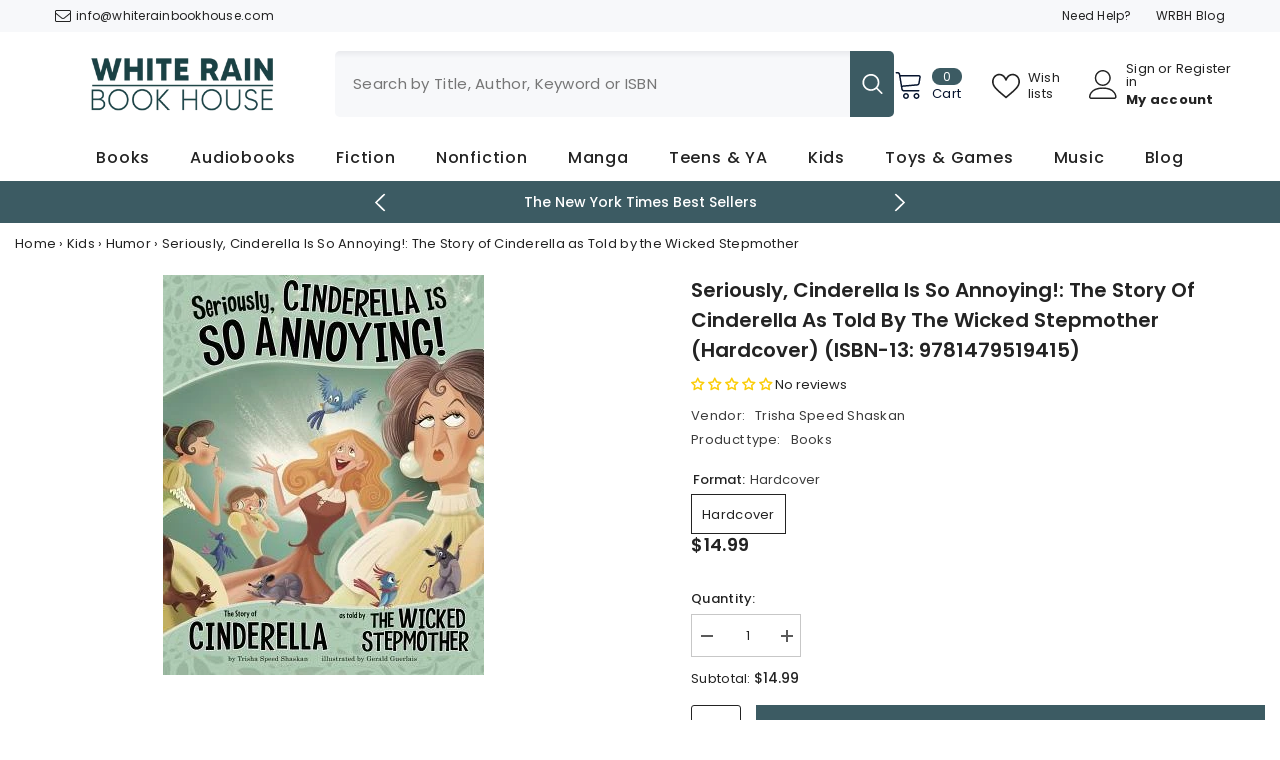

--- FILE ---
content_type: text/html; charset=utf-8
request_url: https://www.whiterainbookhouse.com/products/seriously-cinderella-is-so-annoying-trisha-speed-shaskan-9781479519415
body_size: 75447
content:
<!doctype html><html class="no-js" lang="en">
    <head>
        <meta charset="utf-8">
        <meta http-equiv="X-UA-Compatible" content="IE=edge">
        <meta name="viewport" content="width=device-width,initial-scale=1">
        <meta name="theme-color" content="">
        <link rel="canonical" href="https://www.whiterainbookhouse.com/products/seriously-cinderella-is-so-annoying-trisha-speed-shaskan-9781479519415" canonical-shop-url="https://www.whiterainbookhouse.com/"><link rel="shortcut icon" href="//www.whiterainbookhouse.com/cdn/shop/files/logo-16x16x-v2_32x32.png?v=1678013082" type="image/png"><link rel="preconnect" href="https://cdn.shopify.com" crossorigin>
        <title>Seriously, Cinderella Is So Annoying!: The Story of Cinderella as Told  &ndash; WR Book House</title><meta name="description" content="Seriously, Cinderella Is So Annoying!: The Story of Cinderella as Told by the Wicked Stepmother. ISBN-13: 9781479519415. ISBN-10: 1479519413. Author: Speed Shaskan, Trisha. Publisher: Picture Window Books">

<meta property="og:site_name" content="WR Book House">
<meta property="og:url" content="https://www.whiterainbookhouse.com/products/seriously-cinderella-is-so-annoying-trisha-speed-shaskan-9781479519415">
<meta property="og:title" content="Seriously, Cinderella Is So Annoying!: The Story of Cinderella as Told">
<meta property="og:type" content="product">
<meta property="og:description" content="Seriously, Cinderella Is So Annoying!: The Story of Cinderella as Told by the Wicked Stepmother. ISBN-13: 9781479519415. ISBN-10: 1479519413. Author: Speed Shaskan, Trisha. Publisher: Picture Window Books"><meta property="og:image" content="http://www.whiterainbookhouse.com/cdn/shop/files/img_c89662f9-0e41-4b16-b0f7-1f798de0a0ff.jpg?v=1715991135">
  <meta property="og:image:secure_url" content="https://www.whiterainbookhouse.com/cdn/shop/files/img_c89662f9-0e41-4b16-b0f7-1f798de0a0ff.jpg?v=1715991135">
  <meta property="og:image:width" content="321">
  <meta property="og:image:height" content="400"><meta property="og:price:amount" content="14.99">
  <meta property="og:price:currency" content="USD"><meta name="twitter:site" content="@WRBookHouse"><meta name="twitter:card" content="summary_large_image">
<meta name="twitter:title" content="Seriously, Cinderella Is So Annoying!: The Story of Cinderella as Told">
<meta name="twitter:description" content="Seriously, Cinderella Is So Annoying!: The Story of Cinderella as Told by the Wicked Stepmother. ISBN-13: 9781479519415. ISBN-10: 1479519413. Author: Speed Shaskan, Trisha. Publisher: Picture Window Books">

        <script>window.performance && window.performance.mark && window.performance.mark('shopify.content_for_header.start');</script><meta name="facebook-domain-verification" content="jb2xydxicfksbhow73ubhbfi3fgbmf">
<meta name="google-site-verification" content="JkYPVzLv_JFFHir7vzh6pXTMalMRdM3aT5tlrIQXWxg">
<meta id="shopify-digital-wallet" name="shopify-digital-wallet" content="/66229829887/digital_wallets/dialog">
<meta name="shopify-checkout-api-token" content="4505f7432a10dbcdf2f75700d42e5f57">
<meta id="in-context-paypal-metadata" data-shop-id="66229829887" data-venmo-supported="false" data-environment="production" data-locale="en_US" data-paypal-v4="true" data-currency="USD">
<link rel="alternate" type="application/json+oembed" href="https://www.whiterainbookhouse.com/products/seriously-cinderella-is-so-annoying-trisha-speed-shaskan-9781479519415.oembed">
<script async="async" src="/checkouts/internal/preloads.js?locale=en-US"></script>
<link rel="preconnect" href="https://shop.app" crossorigin="anonymous">
<script async="async" src="https://shop.app/checkouts/internal/preloads.js?locale=en-US&shop_id=66229829887" crossorigin="anonymous"></script>
<script id="apple-pay-shop-capabilities" type="application/json">{"shopId":66229829887,"countryCode":"US","currencyCode":"USD","merchantCapabilities":["supports3DS"],"merchantId":"gid:\/\/shopify\/Shop\/66229829887","merchantName":"WR Book House","requiredBillingContactFields":["postalAddress","email"],"requiredShippingContactFields":["postalAddress","email"],"shippingType":"shipping","supportedNetworks":["visa","masterCard","amex","discover","elo","jcb"],"total":{"type":"pending","label":"WR Book House","amount":"1.00"},"shopifyPaymentsEnabled":true,"supportsSubscriptions":true}</script>
<script id="shopify-features" type="application/json">{"accessToken":"4505f7432a10dbcdf2f75700d42e5f57","betas":["rich-media-storefront-analytics"],"domain":"www.whiterainbookhouse.com","predictiveSearch":true,"shopId":66229829887,"locale":"en"}</script>
<script>var Shopify = Shopify || {};
Shopify.shop = "wr-book-house.myshopify.com";
Shopify.locale = "en";
Shopify.currency = {"active":"USD","rate":"1.0"};
Shopify.country = "US";
Shopify.theme = {"name":"Ella-6-7-1-theme-source","id":147208536319,"schema_name":"Ella","schema_version":"6.7.1","theme_store_id":null,"role":"main"};
Shopify.theme.handle = "null";
Shopify.theme.style = {"id":null,"handle":null};
Shopify.cdnHost = "www.whiterainbookhouse.com/cdn";
Shopify.routes = Shopify.routes || {};
Shopify.routes.root = "/";</script>
<script type="module">!function(o){(o.Shopify=o.Shopify||{}).modules=!0}(window);</script>
<script>!function(o){function n(){var o=[];function n(){o.push(Array.prototype.slice.apply(arguments))}return n.q=o,n}var t=o.Shopify=o.Shopify||{};t.loadFeatures=n(),t.autoloadFeatures=n()}(window);</script>
<script>
  window.ShopifyPay = window.ShopifyPay || {};
  window.ShopifyPay.apiHost = "shop.app\/pay";
  window.ShopifyPay.redirectState = null;
</script>
<script id="shop-js-analytics" type="application/json">{"pageType":"product"}</script>
<script defer="defer" async type="module" src="//www.whiterainbookhouse.com/cdn/shopifycloud/shop-js/modules/v2/client.init-shop-cart-sync_BT-GjEfc.en.esm.js"></script>
<script defer="defer" async type="module" src="//www.whiterainbookhouse.com/cdn/shopifycloud/shop-js/modules/v2/chunk.common_D58fp_Oc.esm.js"></script>
<script defer="defer" async type="module" src="//www.whiterainbookhouse.com/cdn/shopifycloud/shop-js/modules/v2/chunk.modal_xMitdFEc.esm.js"></script>
<script type="module">
  await import("//www.whiterainbookhouse.com/cdn/shopifycloud/shop-js/modules/v2/client.init-shop-cart-sync_BT-GjEfc.en.esm.js");
await import("//www.whiterainbookhouse.com/cdn/shopifycloud/shop-js/modules/v2/chunk.common_D58fp_Oc.esm.js");
await import("//www.whiterainbookhouse.com/cdn/shopifycloud/shop-js/modules/v2/chunk.modal_xMitdFEc.esm.js");

  window.Shopify.SignInWithShop?.initShopCartSync?.({"fedCMEnabled":true,"windoidEnabled":true});

</script>
<script defer="defer" async type="module" src="//www.whiterainbookhouse.com/cdn/shopifycloud/shop-js/modules/v2/client.payment-terms_Ci9AEqFq.en.esm.js"></script>
<script defer="defer" async type="module" src="//www.whiterainbookhouse.com/cdn/shopifycloud/shop-js/modules/v2/chunk.common_D58fp_Oc.esm.js"></script>
<script defer="defer" async type="module" src="//www.whiterainbookhouse.com/cdn/shopifycloud/shop-js/modules/v2/chunk.modal_xMitdFEc.esm.js"></script>
<script type="module">
  await import("//www.whiterainbookhouse.com/cdn/shopifycloud/shop-js/modules/v2/client.payment-terms_Ci9AEqFq.en.esm.js");
await import("//www.whiterainbookhouse.com/cdn/shopifycloud/shop-js/modules/v2/chunk.common_D58fp_Oc.esm.js");
await import("//www.whiterainbookhouse.com/cdn/shopifycloud/shop-js/modules/v2/chunk.modal_xMitdFEc.esm.js");

  
</script>
<script>
  window.Shopify = window.Shopify || {};
  if (!window.Shopify.featureAssets) window.Shopify.featureAssets = {};
  window.Shopify.featureAssets['shop-js'] = {"shop-cart-sync":["modules/v2/client.shop-cart-sync_DZOKe7Ll.en.esm.js","modules/v2/chunk.common_D58fp_Oc.esm.js","modules/v2/chunk.modal_xMitdFEc.esm.js"],"init-fed-cm":["modules/v2/client.init-fed-cm_B6oLuCjv.en.esm.js","modules/v2/chunk.common_D58fp_Oc.esm.js","modules/v2/chunk.modal_xMitdFEc.esm.js"],"shop-cash-offers":["modules/v2/client.shop-cash-offers_D2sdYoxE.en.esm.js","modules/v2/chunk.common_D58fp_Oc.esm.js","modules/v2/chunk.modal_xMitdFEc.esm.js"],"shop-login-button":["modules/v2/client.shop-login-button_QeVjl5Y3.en.esm.js","modules/v2/chunk.common_D58fp_Oc.esm.js","modules/v2/chunk.modal_xMitdFEc.esm.js"],"pay-button":["modules/v2/client.pay-button_DXTOsIq6.en.esm.js","modules/v2/chunk.common_D58fp_Oc.esm.js","modules/v2/chunk.modal_xMitdFEc.esm.js"],"shop-button":["modules/v2/client.shop-button_DQZHx9pm.en.esm.js","modules/v2/chunk.common_D58fp_Oc.esm.js","modules/v2/chunk.modal_xMitdFEc.esm.js"],"avatar":["modules/v2/client.avatar_BTnouDA3.en.esm.js"],"init-windoid":["modules/v2/client.init-windoid_CR1B-cfM.en.esm.js","modules/v2/chunk.common_D58fp_Oc.esm.js","modules/v2/chunk.modal_xMitdFEc.esm.js"],"init-shop-for-new-customer-accounts":["modules/v2/client.init-shop-for-new-customer-accounts_C_vY_xzh.en.esm.js","modules/v2/client.shop-login-button_QeVjl5Y3.en.esm.js","modules/v2/chunk.common_D58fp_Oc.esm.js","modules/v2/chunk.modal_xMitdFEc.esm.js"],"init-shop-email-lookup-coordinator":["modules/v2/client.init-shop-email-lookup-coordinator_BI7n9ZSv.en.esm.js","modules/v2/chunk.common_D58fp_Oc.esm.js","modules/v2/chunk.modal_xMitdFEc.esm.js"],"init-shop-cart-sync":["modules/v2/client.init-shop-cart-sync_BT-GjEfc.en.esm.js","modules/v2/chunk.common_D58fp_Oc.esm.js","modules/v2/chunk.modal_xMitdFEc.esm.js"],"shop-toast-manager":["modules/v2/client.shop-toast-manager_DiYdP3xc.en.esm.js","modules/v2/chunk.common_D58fp_Oc.esm.js","modules/v2/chunk.modal_xMitdFEc.esm.js"],"init-customer-accounts":["modules/v2/client.init-customer-accounts_D9ZNqS-Q.en.esm.js","modules/v2/client.shop-login-button_QeVjl5Y3.en.esm.js","modules/v2/chunk.common_D58fp_Oc.esm.js","modules/v2/chunk.modal_xMitdFEc.esm.js"],"init-customer-accounts-sign-up":["modules/v2/client.init-customer-accounts-sign-up_iGw4briv.en.esm.js","modules/v2/client.shop-login-button_QeVjl5Y3.en.esm.js","modules/v2/chunk.common_D58fp_Oc.esm.js","modules/v2/chunk.modal_xMitdFEc.esm.js"],"shop-follow-button":["modules/v2/client.shop-follow-button_CqMgW2wH.en.esm.js","modules/v2/chunk.common_D58fp_Oc.esm.js","modules/v2/chunk.modal_xMitdFEc.esm.js"],"checkout-modal":["modules/v2/client.checkout-modal_xHeaAweL.en.esm.js","modules/v2/chunk.common_D58fp_Oc.esm.js","modules/v2/chunk.modal_xMitdFEc.esm.js"],"shop-login":["modules/v2/client.shop-login_D91U-Q7h.en.esm.js","modules/v2/chunk.common_D58fp_Oc.esm.js","modules/v2/chunk.modal_xMitdFEc.esm.js"],"lead-capture":["modules/v2/client.lead-capture_BJmE1dJe.en.esm.js","modules/v2/chunk.common_D58fp_Oc.esm.js","modules/v2/chunk.modal_xMitdFEc.esm.js"],"payment-terms":["modules/v2/client.payment-terms_Ci9AEqFq.en.esm.js","modules/v2/chunk.common_D58fp_Oc.esm.js","modules/v2/chunk.modal_xMitdFEc.esm.js"]};
</script>
<script id="__st">var __st={"a":66229829887,"offset":-21600,"reqid":"96f2a4f4-56b6-4552-8944-9528b2bc1402-1769319598","pageurl":"www.whiterainbookhouse.com\/products\/seriously-cinderella-is-so-annoying-trisha-speed-shaskan-9781479519415","u":"6e40f117ec7a","p":"product","rtyp":"product","rid":8642921595135};</script>
<script>window.ShopifyPaypalV4VisibilityTracking = true;</script>
<script id="captcha-bootstrap">!function(){'use strict';const t='contact',e='account',n='new_comment',o=[[t,t],['blogs',n],['comments',n],[t,'customer']],c=[[e,'customer_login'],[e,'guest_login'],[e,'recover_customer_password'],[e,'create_customer']],r=t=>t.map((([t,e])=>`form[action*='/${t}']:not([data-nocaptcha='true']) input[name='form_type'][value='${e}']`)).join(','),a=t=>()=>t?[...document.querySelectorAll(t)].map((t=>t.form)):[];function s(){const t=[...o],e=r(t);return a(e)}const i='password',u='form_key',d=['recaptcha-v3-token','g-recaptcha-response','h-captcha-response',i],f=()=>{try{return window.sessionStorage}catch{return}},m='__shopify_v',_=t=>t.elements[u];function p(t,e,n=!1){try{const o=window.sessionStorage,c=JSON.parse(o.getItem(e)),{data:r}=function(t){const{data:e,action:n}=t;return t[m]||n?{data:e,action:n}:{data:t,action:n}}(c);for(const[e,n]of Object.entries(r))t.elements[e]&&(t.elements[e].value=n);n&&o.removeItem(e)}catch(o){console.error('form repopulation failed',{error:o})}}const l='form_type',E='cptcha';function T(t){t.dataset[E]=!0}const w=window,h=w.document,L='Shopify',v='ce_forms',y='captcha';let A=!1;((t,e)=>{const n=(g='f06e6c50-85a8-45c8-87d0-21a2b65856fe',I='https://cdn.shopify.com/shopifycloud/storefront-forms-hcaptcha/ce_storefront_forms_captcha_hcaptcha.v1.5.2.iife.js',D={infoText:'Protected by hCaptcha',privacyText:'Privacy',termsText:'Terms'},(t,e,n)=>{const o=w[L][v],c=o.bindForm;if(c)return c(t,g,e,D).then(n);var r;o.q.push([[t,g,e,D],n]),r=I,A||(h.body.append(Object.assign(h.createElement('script'),{id:'captcha-provider',async:!0,src:r})),A=!0)});var g,I,D;w[L]=w[L]||{},w[L][v]=w[L][v]||{},w[L][v].q=[],w[L][y]=w[L][y]||{},w[L][y].protect=function(t,e){n(t,void 0,e),T(t)},Object.freeze(w[L][y]),function(t,e,n,w,h,L){const[v,y,A,g]=function(t,e,n){const i=e?o:[],u=t?c:[],d=[...i,...u],f=r(d),m=r(i),_=r(d.filter((([t,e])=>n.includes(e))));return[a(f),a(m),a(_),s()]}(w,h,L),I=t=>{const e=t.target;return e instanceof HTMLFormElement?e:e&&e.form},D=t=>v().includes(t);t.addEventListener('submit',(t=>{const e=I(t);if(!e)return;const n=D(e)&&!e.dataset.hcaptchaBound&&!e.dataset.recaptchaBound,o=_(e),c=g().includes(e)&&(!o||!o.value);(n||c)&&t.preventDefault(),c&&!n&&(function(t){try{if(!f())return;!function(t){const e=f();if(!e)return;const n=_(t);if(!n)return;const o=n.value;o&&e.removeItem(o)}(t);const e=Array.from(Array(32),(()=>Math.random().toString(36)[2])).join('');!function(t,e){_(t)||t.append(Object.assign(document.createElement('input'),{type:'hidden',name:u})),t.elements[u].value=e}(t,e),function(t,e){const n=f();if(!n)return;const o=[...t.querySelectorAll(`input[type='${i}']`)].map((({name:t})=>t)),c=[...d,...o],r={};for(const[a,s]of new FormData(t).entries())c.includes(a)||(r[a]=s);n.setItem(e,JSON.stringify({[m]:1,action:t.action,data:r}))}(t,e)}catch(e){console.error('failed to persist form',e)}}(e),e.submit())}));const S=(t,e)=>{t&&!t.dataset[E]&&(n(t,e.some((e=>e===t))),T(t))};for(const o of['focusin','change'])t.addEventListener(o,(t=>{const e=I(t);D(e)&&S(e,y())}));const B=e.get('form_key'),M=e.get(l),P=B&&M;t.addEventListener('DOMContentLoaded',(()=>{const t=y();if(P)for(const e of t)e.elements[l].value===M&&p(e,B);[...new Set([...A(),...v().filter((t=>'true'===t.dataset.shopifyCaptcha))])].forEach((e=>S(e,t)))}))}(h,new URLSearchParams(w.location.search),n,t,e,['guest_login'])})(!0,!0)}();</script>
<script integrity="sha256-4kQ18oKyAcykRKYeNunJcIwy7WH5gtpwJnB7kiuLZ1E=" data-source-attribution="shopify.loadfeatures" defer="defer" src="//www.whiterainbookhouse.com/cdn/shopifycloud/storefront/assets/storefront/load_feature-a0a9edcb.js" crossorigin="anonymous"></script>
<script crossorigin="anonymous" defer="defer" src="//www.whiterainbookhouse.com/cdn/shopifycloud/storefront/assets/shopify_pay/storefront-65b4c6d7.js?v=20250812"></script>
<script data-source-attribution="shopify.dynamic_checkout.dynamic.init">var Shopify=Shopify||{};Shopify.PaymentButton=Shopify.PaymentButton||{isStorefrontPortableWallets:!0,init:function(){window.Shopify.PaymentButton.init=function(){};var t=document.createElement("script");t.src="https://www.whiterainbookhouse.com/cdn/shopifycloud/portable-wallets/latest/portable-wallets.en.js",t.type="module",document.head.appendChild(t)}};
</script>
<script data-source-attribution="shopify.dynamic_checkout.buyer_consent">
  function portableWalletsHideBuyerConsent(e){var t=document.getElementById("shopify-buyer-consent"),n=document.getElementById("shopify-subscription-policy-button");t&&n&&(t.classList.add("hidden"),t.setAttribute("aria-hidden","true"),n.removeEventListener("click",e))}function portableWalletsShowBuyerConsent(e){var t=document.getElementById("shopify-buyer-consent"),n=document.getElementById("shopify-subscription-policy-button");t&&n&&(t.classList.remove("hidden"),t.removeAttribute("aria-hidden"),n.addEventListener("click",e))}window.Shopify?.PaymentButton&&(window.Shopify.PaymentButton.hideBuyerConsent=portableWalletsHideBuyerConsent,window.Shopify.PaymentButton.showBuyerConsent=portableWalletsShowBuyerConsent);
</script>
<script data-source-attribution="shopify.dynamic_checkout.cart.bootstrap">document.addEventListener("DOMContentLoaded",(function(){function t(){return document.querySelector("shopify-accelerated-checkout-cart, shopify-accelerated-checkout")}if(t())Shopify.PaymentButton.init();else{new MutationObserver((function(e,n){t()&&(Shopify.PaymentButton.init(),n.disconnect())})).observe(document.body,{childList:!0,subtree:!0})}}));
</script>
<link id="shopify-accelerated-checkout-styles" rel="stylesheet" media="screen" href="https://www.whiterainbookhouse.com/cdn/shopifycloud/portable-wallets/latest/accelerated-checkout-backwards-compat.css" crossorigin="anonymous">
<style id="shopify-accelerated-checkout-cart">
        #shopify-buyer-consent {
  margin-top: 1em;
  display: inline-block;
  width: 100%;
}

#shopify-buyer-consent.hidden {
  display: none;
}

#shopify-subscription-policy-button {
  background: none;
  border: none;
  padding: 0;
  text-decoration: underline;
  font-size: inherit;
  cursor: pointer;
}

#shopify-subscription-policy-button::before {
  box-shadow: none;
}

      </style>
<script id="sections-script" data-sections="header-navigation-plain,header-mobile" defer="defer" src="//www.whiterainbookhouse.com/cdn/shop/t/39/compiled_assets/scripts.js?v=3936"></script>
<script>window.performance && window.performance.mark && window.performance.mark('shopify.content_for_header.end');</script>
        <style>@import url('https://fonts.googleapis.com/css?family=Poppins:300,300i,400,400i,500,500i,600,600i,700,700i,800,800i&display=swap');
                :root {
        --font-family-1: Poppins;
        --font-family-2: Poppins;

        /* Settings Body */--font-body-family: Poppins;--font-body-size: 13px;--font-body-weight: 400;--body-line-height: 22px;--body-letter-spacing: .02em;

        /* Settings Heading */--font-heading-family: Poppins;--font-heading-size: 14px;--font-heading-weight: 600;--font-heading-style: normal;--heading-line-height: 24px;--heading-letter-spacing: .05em;--heading-text-transform: none;--heading-border-height: 2px;

        /* Menu Lv1 */--font-menu-lv1-family: Poppins;--font-menu-lv1-size: 16px;--font-menu-lv1-weight: 500;--menu-lv1-line-height: 22px;--menu-lv1-letter-spacing: .05em;--menu-lv1-text-transform: capitalize;

        /* Menu Lv2 */--font-menu-lv2-family: Poppins;--font-menu-lv2-size: 12px;--font-menu-lv2-weight: 400;--menu-lv2-line-height: 22px;--menu-lv2-letter-spacing: .02em;--menu-lv2-text-transform: capitalize;

        /* Menu Lv3 */--font-menu-lv3-family: Poppins;--font-menu-lv3-size: 12px;--font-menu-lv3-weight: 400;--menu-lv3-line-height: 22px;--menu-lv3-letter-spacing: .02em;--menu-lv3-text-transform: capitalize;

        /* Mega Menu Lv2 */--font-mega-menu-lv2-family: Poppins;--font-mega-menu-lv2-size: 14px;--font-mega-menu-lv2-weight: 600;--font-mega-menu-lv2-style: normal;--mega-menu-lv2-line-height: 22px;--mega-menu-lv2-letter-spacing: .02em;--mega-menu-lv2-text-transform: uppercase;

        /* Mega Menu Lv3 */--font-mega-menu-lv3-family: Poppins;--font-mega-menu-lv3-size: 12px;--font-mega-menu-lv3-weight: 400;--mega-menu-lv3-line-height: 20px;--mega-menu-lv3-letter-spacing: .02em;--mega-menu-lv3-text-transform: capitalize;

        /* Product Card Title */--product-title-font: Poppins;--product-title-font-size : 13px;--product-title-font-weight : 500;--product-title-line-height: 22px;--product-title-letter-spacing: .02em;--product-title-line-text : 2;--product-title-text-transform : capitalize;--product-title-margin-bottom: 10px;

        /* Product Card Vendor */--product-vendor-font: Poppins;--product-vendor-font-size : 14px;--product-vendor-font-weight : 700;--product-vendor-font-style : normal;--product-vendor-line-height: 22px;--product-vendor-letter-spacing: .02em;--product-vendor-text-transform : uppercase;--product-vendor-margin-bottom: 0px;--product-vendor-margin-top: 0px;

        /* Product Card Price */--product-price-font: Poppins;--product-price-font-size : 14px;--product-price-font-weight : 600;--product-price-line-height: 22px;--product-price-letter-spacing: .02em;--product-price-margin-top: 0px;--product-price-margin-bottom: 13px;

        /* Product Card Badge */--badge-font: Poppins;--badge-font-size : 12px;--badge-font-weight : 400;--badge-text-transform : capitalize;--badge-letter-spacing: .02em;--badge-line-height: 20px;--badge-border-radius: 0px;--badge-padding-top: 0px;--badge-padding-bottom: 0px;--badge-padding-left-right: 8px;--badge-postion-top: 0px;--badge-postion-left-right: 0px;

        /* Product Quickview */
        --product-quickview-font-size : 12px; --product-quickview-line-height: 23px; --product-quickview-border-radius: 1px; --product-quickview-padding-top: 0px; --product-quickview-padding-bottom: 0px; --product-quickview-padding-left-right: 7px; --product-quickview-sold-out-product: #e95144;--product-quickview-box-shadow: none;/* Blog Card Tile */--blog-title-font: Poppins;--blog-title-font-size : 18px; --blog-title-font-weight : 700; --blog-title-line-height: 24px; --blog-title-letter-spacing: .09em; --blog-title-text-transform : none;

        /* Blog Card Info (Date, Author) */--blog-info-font: Poppins;--blog-info-font-size : 14px; --blog-info-font-weight : 400; --blog-info-line-height: 20px; --blog-info-letter-spacing: .02em; --blog-info-text-transform : uppercase;

        /* Button 1 */--btn-1-font-family: Poppins;--btn-1-font-size: 14px; --btn-1-font-weight: 400; --btn-1-text-transform: none; --btn-1-line-height: 22px; --btn-1-letter-spacing: .05em; --btn-1-text-align: center; --btn-1-border-radius: 0px; --btn-1-border-width: 1px; --btn-1-border-style: solid; --btn-1-padding-top: 10px; --btn-1-padding-bottom: 10px; --btn-1-horizontal-length: 0px; --btn-1-vertical-length: 0px; --btn-1-blur-radius: 0px; --btn-1-spread: 0px;
        --btn-1-all-bg-opacity-hover: rgba(0, 0, 0, 0.5);--btn-1-inset: ;/* Button 2 */--btn-2-font-family: Poppins;--btn-2-font-size: 18px; --btn-2-font-weight: 700; --btn-2-text-transform: uppercase; --btn-2-line-height: 23px; --btn-2-letter-spacing: .05em; --btn-2-text-align: right; --btn-2-border-radius: 6px; --btn-2-border-width: 1px; --btn-2-border-style: solid; --btn-2-padding-top: 20px; --btn-2-padding-bottom: 20px; --btn-2-horizontal-length: 4px; --btn-2-vertical-length: 4px; --btn-2-blur-radius: 7px; --btn-2-spread: 0px;
        --btn-2-all-bg-opacity: rgba(25, 145, 226, 0.5);--btn-2-all-bg-opacity-hover: rgba(0, 0, 0, 0.5);--btn-2-inset: ;/* Button 3 */--btn-3-font-family: Poppins;--btn-3-font-size: 14px; --btn-3-font-weight: 700; --btn-3-text-transform: uppercase; --btn-3-line-height: 22px; --btn-3-letter-spacing: .05em; --btn-3-text-align: center; --btn-3-border-radius: 0px; --btn-3-border-width: 1px; --btn-3-border-style: solid; --btn-3-padding-top: 10px; --btn-3-padding-bottom: 10px; --btn-3-horizontal-length: 0px; --btn-3-vertical-length: 0px; --btn-3-blur-radius: 0px; --btn-3-spread: 0px;
        --btn-3-all-bg-opacity: rgba(0, 0, 0, 0.1);--btn-3-all-bg-opacity-hover: rgba(0, 0, 0, 0.1);--btn-3-inset: ;/* Footer Heading */--footer-heading-font-family: Poppins;--footer-heading-font-size : 15px; --footer-heading-font-weight : 600; --footer-heading-line-height : 22px; --footer-heading-letter-spacing : .05em; --footer-heading-text-transform : uppercase;

        /* Footer Link */--footer-link-font-family: Poppins;--footer-link-font-size : 12px; --footer-link-font-weight : ; --footer-link-line-height : 28px; --footer-link-letter-spacing : .02em; --footer-link-text-transform : capitalize;

        /* Page Title */--font-page-title-family: Poppins;--font-page-title-size: 20px; --font-page-title-weight: 700; --font-page-title-style: normal; --page-title-line-height: 26px; --page-title-letter-spacing: .05em; --page-title-text-transform: uppercase;

        /* Font Product Tab Title */
        --font-tab-type-1: Poppins; --font-tab-type-2: Poppins;

        /* Text Size */
        --text-size-font-size : 10px; --text-size-font-weight : 400; --text-size-line-height : 22px; --text-size-letter-spacing : 0; --text-size-text-transform : uppercase; --text-size-color : #787878;

        /* Font Weight */
        --font-weight-normal: 400; --font-weight-medium: 500; --font-weight-semibold: 600; --font-weight-bold: 700; --font-weight-bolder: 800; --font-weight-black: 900;

        /* Radio Button */
        --form-label-checkbox-before-bg: #fff; --form-label-checkbox-before-border: #cecece; --form-label-checkbox-before-bg-checked: #000;

        /* Conatiner */
        --body-custom-width-container: 1400px;

        /* Layout Boxed */
        --color-background-layout-boxed: #f8f8f8;/* Arrow */
        --position-horizontal-slick-arrow: 0;

        /* General Color*/
        --color-text: #232323; --color-text2: #969696; --color-global: #232323; --color-white: #FFFFFF; --color-grey: #868686; --color-black: #202020; --color-base-text-rgb: 35, 35, 35; --color-base-text2-rgb: 150, 150, 150; --color-background: #ffffff; --color-background-rgb: 255, 255, 255; --color-background-overylay: rgba(255, 255, 255, 0.9); --color-base-accent-text: ; --color-base-accent-1: ; --color-base-accent-2: ; --color-link: #232323; --color-link-hover: #232323; --color-error: #D93333; --color-error-bg: #FCEEEE; --color-success: #5A5A5A; --color-success-bg: #DFF0D8; --color-info: #202020; --color-info-bg: #FFF2DD; --color-link-underline: rgba(35, 35, 35, 0.5); --color-breadcrumb: #999999; --colors-breadcrumb-hover: #232323;--colors-breadcrumb-active: #999999; --border-global: #e6e6e6; --bg-global: #fafafa; --bg-planceholder: #fafafa; --color-warning: #fff; --bg-warning: #e0b252; --color-background-10 : #e9e9e9; --color-background-20 : #d3d3d3; --color-background-30 : #bdbdbd; --color-background-50 : #919191; --color-background-global : #919191;

        /* Arrow Color */
        --arrow-color: #323232; --arrow-background-color: #fff; --arrow-border-color: #ccc;--arrow-color-hover: #323232;--arrow-background-color-hover: #f8f8f8;--arrow-border-color-hover: #f8f8f8;--arrow-width: 35px;--arrow-height: 35px;--arrow-size: px;--arrow-size-icon: 17px;--arrow-border-radius: 50%;--arrow-border-width: 1px;--arrow-width-half: -17px;

        /* Pagination Color */
        --pagination-item-color: #3c3c3c; --pagination-item-color-active: #3c3c3c; --pagination-item-bg-color: #fff;--pagination-item-bg-color-active: #fff;--pagination-item-border-color: #fff;--pagination-item-border-color-active: #ffffff;--pagination-arrow-color: #3c3c3c;--pagination-arrow-color-active: #3c3c3c;--pagination-arrow-bg-color: #fff;--pagination-arrow-bg-color-active: #fff;--pagination-arrow-border-color: #fff;--pagination-arrow-border-color-active: #fff;

        /* Dots Color */
        --dots-color: transparent;--dots-border-color: #323232;--dots-color-active: #323232;--dots-border-color-active: #323232;--dots-style2-background-opacity: #00000050;--dots-width: 12px;--dots-height: 12px;

        /* Button Color */
        --btn-1-color: #FFFFFF;--btn-1-bg: #3c5b63;--btn-1-border: #3c5b63;--btn-1-color-hover: #232323;--btn-1-bg-hover: #ffffff;--btn-1-border-hover: #232323;
        --btn-2-color: #232323;--btn-2-bg: #FFFFFF;--btn-2-border: #727272;--btn-2-color-hover: #FFFFFF;--btn-2-bg-hover: #232323;--btn-2-border-hover: #232323;
        --btn-3-color: #FFFFFF;--btn-3-bg: #e9514b;--btn-3-border: #e9514b;--btn-3-color-hover: #ffffff;--btn-3-bg-hover: #e9514b;--btn-3-border-hover: #e9514b;
        --anchor-transition: all ease .3s;--bg-white: #ffffff;--bg-black: #000000;--bg-grey: #808080;--icon: var(--color-text);--text-cart: #3c3c3c;--duration-short: 100ms;--duration-default: 350ms;--duration-long: 500ms;--form-input-bg: #ffffff;--form-input-border: #c7c7c7;--form-input-color: #232323;--form-input-placeholder: #868686;--form-label: #232323;

        --new-badge-color: #232323;--new-badge-bg: #FFFFFF;--sale-badge-color: #ffffff;--sale-badge-bg: #e95144;--sold-out-badge-color: #ffffff;--sold-out-badge-bg: #c1c1c1;--custom-badge-color: #ffffff;--custom-badge-bg: #ffbb49;--bundle-badge-color: #ffffff;--bundle-badge-bg: #232323;
        
        --product-title-color : #232323;--product-title-color-hover : #232323;--product-vendor-color : #3c5b63;--product-price-color : #232323;--product-sale-price-color : #e95144;--product-compare-price-color : #969696;--product-countdown-color : #c12e48;--product-countdown-bg-color : #ffffff;

        --product-swatch-border : #cbcbcb;--product-swatch-border-active : #232323;--product-swatch-width : 40px;--product-swatch-height : 40px;--product-swatch-border-radius : 0px;--product-swatch-color-width : 40px;--product-swatch-color-height : 40px;--product-swatch-color-border-radius : 20px;

        --product-wishlist-color : #000000;--product-wishlist-bg : #ffffff;--product-wishlist-border : transparent;--product-wishlist-color-added : #ffffff;--product-wishlist-bg-added : #000000;--product-wishlist-border-added : transparent;--product-compare-color : #000000;--product-compare-bg : #FFFFFF;--product-compare-color-added : #D12442; --product-compare-bg-added : #FFFFFF; --product-hot-stock-text-color : #d62828; --product-quick-view-color : #000000; --product-cart-image-fit : contain; --product-title-variant-font-size: 16px;--product-quick-view-bg : #FFFFFF;--product-quick-view-bg-above-button: rgba(255, 255, 255, 0.7);--product-quick-view-color-hover : #FFFFFF;--product-quick-view-bg-hover : #3c5b63;--product-action-color : #3c5b63;--product-action-bg : #ffffff;--product-action-border : #3c5b63;--product-action-color-hover : #FFFFFF;--product-action-bg-hover : #3c5b63;--product-action-border-hover : #3c5b63;

        /* Multilevel Category Filter */
        --color-label-multiLevel-categories: #232323;--bg-label-multiLevel-categories: #fff;--color-button-multiLevel-categories: #fff;--bg-button-multiLevel-categories: #ff8b21;--border-button-multiLevel-categories: transparent;--hover-color-button-multiLevel-categories: #fff;--hover-bg-button-multiLevel-categories: #ff8b21;--cart-item-bg : #ffffff;--cart-item-border : #e8e8e8;--cart-item-border-width : 1px;--cart-item-border-style : solid;--free-shipping-height : 10px;--free-shipping-border-radius : 20px;--free-shipping-color : #727272; --free-shipping-bg : #ededed;--free-shipping-bg-1: #e95144;--free-shipping-bg-2: #ffc206;--free-shipping-bg-3: #3c5b63;--free-shipping-bg-4: #3c5b63; --free-shipping-min-height : 20.0px;--w-product-swatch-custom: 30px;--h-product-swatch-custom: 30px;--w-product-swatch-custom-mb: 20px;--h-product-swatch-custom-mb: 20px;--font-size-product-swatch-more: 12px;--swatch-border : #cbcbcb;--swatch-border-active : #232323;

        --variant-size: #232323;--variant-size-border: #e7e7e7;--variant-size-bg: #ffffff;--variant-size-hover: #ffffff;--variant-size-border-hover: #232323;--variant-size-bg-hover: #232323;--variant-bg : #ffffff; --variant-color : #232323; --variant-bg-active : #ffffff; --variant-color-active : #232323;

        --fontsize-text-social: 12px;
        --page-content-distance: 64px;--sidebar-content-distance: 40px;--button-transition-ease: cubic-bezier(.25,.46,.45,.94);

        /* Loading Spinner Color */
        --spinner-top-color: #fc0; --spinner-right-color: #4dd4c6; --spinner-bottom-color: #f00; --spinner-left-color: #f6f6f6;

        /* Product Card Marquee */
        --product-marquee-background-color: ;--product-marquee-text-color: #FFFFFF;--product-marquee-text-size: 14px;--product-marquee-text-mobile-size: 14px;--product-marquee-text-weight: 400;--product-marquee-text-transform: none;--product-marquee-text-style: italic;--product-marquee-speed: ; --product-marquee-line-height: calc(var(--product-marquee-text-mobile-size) * 1.5);
    }
</style>
        <link href="//www.whiterainbookhouse.com/cdn/shop/t/39/assets/base.css?v=64192841481213099751734873362" rel="stylesheet" type="text/css" media="all" />
<link href="//www.whiterainbookhouse.com/cdn/shop/t/39/assets/animated.css?v=91884483947907798981734873362" rel="stylesheet" type="text/css" media="all" />
<link href="//www.whiterainbookhouse.com/cdn/shop/t/39/assets/component-card.css?v=85101759894844116361734873363" rel="stylesheet" type="text/css" media="all" />
<link href="//www.whiterainbookhouse.com/cdn/shop/t/39/assets/component-loading-overlay.css?v=23413779889692260311734873364" rel="stylesheet" type="text/css" media="all" />
<link href="//www.whiterainbookhouse.com/cdn/shop/t/39/assets/component-loading-banner.css?v=174182093490133639901734873363" rel="stylesheet" type="text/css" media="all" />
<link href="//www.whiterainbookhouse.com/cdn/shop/t/39/assets/component-quick-cart.css?v=51373453988532490831734873364" rel="stylesheet" type="text/css" media="all" />
<link rel="stylesheet" href="//www.whiterainbookhouse.com/cdn/shop/t/39/assets/vendor.css?v=164616260963476715651734873366" media="print" onload="this.media='all'">
<noscript><link href="//www.whiterainbookhouse.com/cdn/shop/t/39/assets/vendor.css?v=164616260963476715651734873366" rel="stylesheet" type="text/css" media="all" /></noscript>


	<link href="//www.whiterainbookhouse.com/cdn/shop/t/39/assets/component-card-07.css?v=26674144282857181401734873363" rel="stylesheet" type="text/css" media="all" />


<link href="//www.whiterainbookhouse.com/cdn/shop/t/39/assets/component-predictive-search.css?v=81735768038191387371734873364" rel="stylesheet" type="text/css" media="all" />
<link rel="stylesheet" href="//www.whiterainbookhouse.com/cdn/shop/t/39/assets/component-newsletter.css?v=111617043413587308161734873364" media="print" onload="this.media='all'">
<link rel="stylesheet" href="//www.whiterainbookhouse.com/cdn/shop/t/39/assets/component-slider.css?v=134420753549460766241734873364" media="print" onload="this.media='all'">
<link rel="stylesheet" href="//www.whiterainbookhouse.com/cdn/shop/t/39/assets/component-list-social.css?v=102044711114163579551734873363" media="print" onload="this.media='all'"><noscript><link href="//www.whiterainbookhouse.com/cdn/shop/t/39/assets/component-newsletter.css?v=111617043413587308161734873364" rel="stylesheet" type="text/css" media="all" /></noscript>
<noscript><link href="//www.whiterainbookhouse.com/cdn/shop/t/39/assets/component-slider.css?v=134420753549460766241734873364" rel="stylesheet" type="text/css" media="all" /></noscript>
<noscript><link href="//www.whiterainbookhouse.com/cdn/shop/t/39/assets/component-list-social.css?v=102044711114163579551734873363" rel="stylesheet" type="text/css" media="all" /></noscript>

<style type="text/css">
	.nav-title-mobile {display: none;}.list-menu--disclosure{display: none;position: absolute;min-width: 100%;width: 22rem;background-color: var(--bg-white);box-shadow: 0 1px 4px 0 rgb(0 0 0 / 15%);padding: 5px 0 5px 20px;opacity: 0;visibility: visible;pointer-events: none;transition: opacity var(--duration-default) ease, transform var(--duration-default) ease;}.list-menu--disclosure-2{margin-left: calc(100% - 15px);z-index: 2;top: -5px;}.list-menu--disclosure:focus {outline: none;}.list-menu--disclosure.localization-selector {max-height: 18rem;overflow: auto;width: 10rem;padding: 0.5rem;}.js menu-drawer > details > summary::before, .js menu-drawer > details[open]:not(.menu-opening) > summary::before {content: '';position: absolute;cursor: default;width: 100%;height: calc(100vh - 100%);height: calc(var(--viewport-height, 100vh) - (var(--header-bottom-position, 100%)));top: 100%;left: 0;background: var(--color-foreground-50);opacity: 0;visibility: hidden;z-index: 2;transition: opacity var(--duration-default) ease,visibility var(--duration-default) ease;}menu-drawer > details[open] > summary::before {visibility: visible;opacity: 1;}.menu-drawer {position: absolute;transform: translateX(-100%);visibility: hidden;z-index: 3;left: 0;top: 100%;width: 100%;max-width: calc(100vw - 4rem);padding: 0;border: 0.1rem solid var(--color-background-10);border-left: 0;border-bottom: 0;background-color: var(--bg-white);overflow-x: hidden;}.js .menu-drawer {height: calc(100vh - 100%);height: calc(var(--viewport-height, 100vh) - (var(--header-bottom-position, 100%)));}.js details[open] > .menu-drawer, .js details[open] > .menu-drawer__submenu {transition: transform var(--duration-default) ease, visibility var(--duration-default) ease;}.no-js details[open] > .menu-drawer, .js details[open].menu-opening > .menu-drawer, details[open].menu-opening > .menu-drawer__submenu {transform: translateX(0);visibility: visible;}@media screen and (min-width: 750px) {.menu-drawer {width: 40rem;}.no-js .menu-drawer {height: auto;}}.menu-drawer__inner-container {position: relative;height: 100%;}.menu-drawer__navigation-container {display: grid;grid-template-rows: 1fr auto;align-content: space-between;overflow-y: auto;height: 100%;}.menu-drawer__navigation {padding: 0 0 5.6rem 0;}.menu-drawer__inner-submenu {height: 100%;overflow-x: hidden;overflow-y: auto;}.no-js .menu-drawer__navigation {padding: 0;}.js .menu-drawer__menu li {width: 100%;border-bottom: 1px solid #e6e6e6;overflow: hidden;}.menu-drawer__menu-item{line-height: var(--body-line-height);letter-spacing: var(--body-letter-spacing);padding: 10px 20px 10px 15px;cursor: pointer;display: flex;align-items: center;justify-content: space-between;}.menu-drawer__menu-item .label{display: inline-block;vertical-align: middle;font-size: calc(var(--font-body-size) - 4px);font-weight: var(--font-weight-normal);letter-spacing: var(--body-letter-spacing);height: 20px;line-height: 20px;margin: 0 0 0 10px;padding: 0 5px;text-transform: uppercase;text-align: center;position: relative;}.menu-drawer__menu-item .label:before{content: "";position: absolute;border: 5px solid transparent;top: 50%;left: -9px;transform: translateY(-50%);}.menu-drawer__menu-item > .icon{width: 24px;height: 24px;margin: 0 10px 0 0;}.menu-drawer__menu-item > .symbol {position: absolute;right: 20px;top: 50%;transform: translateY(-50%);display: flex;align-items: center;justify-content: center;font-size: 0;pointer-events: none;}.menu-drawer__menu-item > .symbol .icon{width: 14px;height: 14px;opacity: .6;}.menu-mobile-icon .menu-drawer__menu-item{justify-content: flex-start;}.no-js .menu-drawer .menu-drawer__menu-item > .symbol {display: none;}.js .menu-drawer__submenu {position: absolute;top: 0;width: 100%;bottom: 0;left: 0;background-color: var(--bg-white);z-index: 1;transform: translateX(100%);visibility: hidden;}.js .menu-drawer__submenu .menu-drawer__submenu {overflow-y: auto;}.menu-drawer__close-button {display: block;width: 100%;padding: 10px 15px;background-color: transparent;border: none;background: #f6f8f9;position: relative;}.menu-drawer__close-button .symbol{position: absolute;top: auto;left: 20px;width: auto;height: 22px;z-index: 10;display: flex;align-items: center;justify-content: center;font-size: 0;pointer-events: none;}.menu-drawer__close-button .icon {display: inline-block;vertical-align: middle;width: 18px;height: 18px;transform: rotate(180deg);}.menu-drawer__close-button .text{max-width: calc(100% - 50px);white-space: nowrap;overflow: hidden;text-overflow: ellipsis;display: inline-block;vertical-align: top;width: 100%;margin: 0 auto;}.no-js .menu-drawer__close-button {display: none;}.menu-drawer__utility-links {padding: 2rem;}.menu-drawer__account {display: inline-flex;align-items: center;text-decoration: none;padding: 1.2rem;margin-left: -1.2rem;font-size: 1.4rem;}.menu-drawer__account .icon-account {height: 2rem;width: 2rem;margin-right: 1rem;}.menu-drawer .list-social {justify-content: flex-start;margin-left: -1.25rem;margin-top: 2rem;}.menu-drawer .list-social:empty {display: none;}.menu-drawer .list-social__link {padding: 1.3rem 1.25rem;}

	/* Style General */
	.d-block{display: block}.d-inline-block{display: inline-block}.d-flex{display: flex}.d-none {display: none}.d-grid{display: grid}.ver-alg-mid {vertical-align: middle}.ver-alg-top{vertical-align: top}
	.flex-jc-start{justify-content:flex-start}.flex-jc-end{justify-content:flex-end}.flex-jc-center{justify-content:center}.flex-jc-between{justify-content:space-between}.flex-jc-stretch{justify-content:stretch}.flex-align-start{align-items: flex-start}.flex-align-center{align-items: center}.flex-align-end{align-items: flex-end}.flex-align-stretch{align-items:stretch}.flex-wrap{flex-wrap: wrap}.flex-nowrap{flex-wrap: nowrap}.fd-row{flex-direction:row}.fd-row-reverse{flex-direction:row-reverse}.fd-column{flex-direction:column}.fd-column-reverse{flex-direction:column-reverse}.fg-0{flex-grow:0}.fs-0{flex-shrink:0}.gap-15{gap:15px}.gap-30{gap:30px}.gap-col-30{column-gap:30px}
	.p-relative{position:relative}.p-absolute{position:absolute}.p-static{position:static}.p-fixed{position:fixed;}
	.zi-1{z-index:1}.zi-2{z-index:2}.zi-3{z-index:3}.zi-5{z-index:5}.zi-6{z-index:6}.zi-7{z-index:7}.zi-9{z-index:9}.zi-10{z-index:10}.zi-99{z-index:99} .zi-100{z-index:100} .zi-101{z-index:101}
	.top-0{top:0}.top-100{top:100%}.top-auto{top:auto}.left-0{left:0}.left-auto{left:auto}.right-0{right:0}.right-auto{right:auto}.bottom-0{bottom:0}
	.middle-y{top:50%;transform:translateY(-50%)}.middle-x{left:50%;transform:translateX(-50%)}
	.opacity-0{opacity:0}.opacity-1{opacity:1}
	.o-hidden{overflow:hidden}.o-visible{overflow:visible}.o-unset{overflow:unset}.o-x-hidden{overflow-x:hidden}.o-y-auto{overflow-y:auto;}
	.pt-0{padding-top:0}.pt-2{padding-top:2px}.pt-5{padding-top:5px}.pt-10{padding-top:10px}.pt-10-imp{padding-top:10px !important}.pt-12{padding-top:12px}.pt-16{padding-top:16px}.pt-20{padding-top:20px}.pt-24{padding-top:24px}.pt-30{padding-top:30px}.pt-32{padding-top:32px}.pt-36{padding-top:36px}.pt-48{padding-top:48px}.pb-0{padding-bottom:0}.pb-5{padding-bottom:5px}.pb-10{padding-bottom:10px}.pb-10-imp{padding-bottom:10px !important}.pb-12{padding-bottom:12px}.pb-15{padding-bottom:15px}.pb-16{padding-bottom:16px}.pb-18{padding-bottom:18px}.pb-20{padding-bottom:20px}.pb-24{padding-bottom:24px}.pb-32{padding-bottom:32px}.pb-40{padding-bottom:40px}.pb-48{padding-bottom:48px}.pb-50{padding-bottom:50px}.pb-80{padding-bottom:80px}.pb-84{padding-bottom:84px}.pr-0{padding-right:0}.pr-5{padding-right: 5px}.pr-10{padding-right:10px}.pr-20{padding-right:20px}.pr-24{padding-right:24px}.pr-30{padding-right:30px}.pr-36{padding-right:36px}.pr-80{padding-right:80px}.pl-0{padding-left:0}.pl-12{padding-left:12px}.pl-20{padding-left:20px}.pl-24{padding-left:24px}.pl-36{padding-left:36px}.pl-48{padding-left:48px}.pl-52{padding-left:52px}.pl-80{padding-left:80px}.p-zero{padding:0}
	.m-lr-auto{margin:0 auto}.m-zero{margin:0}.ml-auto{margin-left:auto}.ml-0{margin-left:0}.ml-5{margin-left:5px}.ml-15{margin-left:15px}.ml-20{margin-left:20px}.ml-30{margin-left:30px}.mr-auto{margin-right:auto}.mr-0{margin-right:0}.mr-5{margin-right:5px}.mr-10{margin-right:10px}.mr-20{margin-right:20px}.mr-30{margin-right:30px}.mt-0{margin-top: 0}.mt-10{margin-top: 10px}.mt-15{margin-top: 15px}.mt-20{margin-top: 20px}.mt-25{margin-top: 25px}.mt-30{margin-top: 30px}.mt-40{margin-top: 40px}.mt-45{margin-top: 45px}.mb-0{margin-bottom: 0}.mb-5{margin-bottom: 5px}.mb-10{margin-bottom: 10px}.mb-15{margin-bottom: 15px}.mb-18{margin-bottom: 18px}.mb-20{margin-bottom: 20px}.mb-30{margin-bottom: 30px}
	.h-0{height:0}.h-100{height:100%}.h-100v{height:100vh}.h-auto{height:auto}.mah-100{max-height:100%}.mih-15{min-height: 15px}.mih-none{min-height: unset}.lih-15{line-height: 15px}
	.w-50pc{width:50%}.w-100{width:100%}.w-100v{width:100vw}.maw-100{max-width:100%}.maw-300{max-width:300px}.maw-480{max-width: 480px}.maw-780{max-width: 780px}.w-auto{width:auto}.minw-auto{min-width: auto}.min-w-100{min-width: 100px}
	.float-l{float:left}.float-r{float:right}
	.b-zero{border:none}.br-50p{border-radius:50%}.br-zero{border-radius:0}.br-2{border-radius:2px}.bg-none{background: none}
	.stroke-w-0{stroke-width: 0px}.stroke-w-1h{stroke-width: 0.5px}.stroke-w-1{stroke-width: 1px}.stroke-w-3{stroke-width: 3px}.stroke-w-5{stroke-width: 5px}.stroke-w-7 {stroke-width: 7px}.stroke-w-10 {stroke-width: 10px}.stroke-w-12 {stroke-width: 12px}.stroke-w-15 {stroke-width: 15px}.stroke-w-20 {stroke-width: 20px}.stroke-w-25 {stroke-width: 25px}.stroke-w-30{stroke-width: 30px}.stroke-w-32 {stroke-width: 32px}.stroke-w-40 {stroke-width: 40px}
	.w-21{width: 21px}.w-23{width: 23px}.w-24{width: 24px}.h-22{height: 22px}.h-23{height: 23px}.h-24{height: 24px}.w-h-16{width: 16px;height: 16px}.w-h-17{width: 17px;height: 17px}.w-h-18 {width: 18px;height: 18px}.w-h-19{width: 19px;height: 19px}.w-h-20 {width: 20px;height: 20px}.w-h-21{width: 21px;height: 21px}.w-h-22 {width: 22px;height: 22px}.w-h-23{width: 23px;height: 23px}.w-h-24 {width: 24px;height: 24px}.w-h-25 {width: 25px;height: 25px}.w-h-26 {width: 26px;height: 26px}.w-h-27 {width: 27px;height: 27px}.w-h-28 {width: 28px;height: 28px}.w-h-29 {width: 29px;height: 29px}.w-h-30 {width: 30px;height: 30px}.w-h-31 {width: 31px;height: 31px}.w-h-32 {width: 32px;height: 32px}.w-h-33 {width: 33px;height: 33px}.w-h-34 {width: 34px;height: 34px}.w-h-35 {width: 35px;height: 35px}.w-h-36 {width: 36px;height: 36px}.w-h-37 {width: 37px;height: 37px}
	.txt-d-none{text-decoration:none}.txt-d-underline{text-decoration:underline}.txt-u-o-1{text-underline-offset: 1px}.txt-u-o-2{text-underline-offset: 2px}.txt-u-o-3{text-underline-offset: 3px}.txt-u-o-4{text-underline-offset: 4px}.txt-u-o-5{text-underline-offset: 5px}.txt-u-o-6{text-underline-offset: 6px}.txt-u-o-8{text-underline-offset: 8px}.txt-u-o-12{text-underline-offset: 12px}.txt-t-up{text-transform:uppercase}.txt-t-cap{text-transform:capitalize}
	.ft-0{font-size: 0}.ft-16{font-size: 16px}.ls-0{letter-spacing: 0}.ls-02{letter-spacing: 0.2em}.ls-05{letter-spacing: 0.5em}.ft-i{font-style: italic}
	.button-effect svg{transition: 0.3s}.button-effect:hover svg{transform: rotate(180deg)}
	.icon-effect:hover svg {transform: scale(1.15)}.icon-effect:hover .icon-search-1 {transform: rotate(-90deg) scale(1.15)}
	.link-effect > span:after, .link-effect > .text__icon:after{content: "";position: absolute;bottom: -2px;left: 0;height: 1px;width: 100%;transform: scaleX(0);transition: transform var(--duration-default) ease-out;transform-origin: right}
	.link-effect > .text__icon:after{ bottom: 0 }
	.link-effect > span:hover:after, .link-effect > .text__icon:hover:after{transform: scaleX(1);transform-origin: left}
	@media (min-width: 1025px){
		.pl-lg-80{padding-left:80px}.pr-lg-80{padding-right:80px}
	}
</style>
        <script src="//www.whiterainbookhouse.com/cdn/shop/t/39/assets/vendor.js?v=37601539231953232631734873366" type="text/javascript"></script>
<script src="//www.whiterainbookhouse.com/cdn/shop/t/39/assets/global.js?v=151941698421658576921734873365" type="text/javascript"></script>
<script src="//www.whiterainbookhouse.com/cdn/shop/t/39/assets/lazysizes.min.js?v=122719776364282065531734873366" type="text/javascript"></script>
<!-- <script src="//www.whiterainbookhouse.com/cdn/shop/t/39/assets/menu.js?v=49849284315874639661734873366" type="text/javascript"></script> --><script src="//www.whiterainbookhouse.com/cdn/shop/t/39/assets/predictive-search.js?v=48995431695856065471734873366" defer="defer"></script>

<script>
    window.lazySizesConfig = window.lazySizesConfig || {};
    lazySizesConfig.loadMode = 1;
    window.lazySizesConfig.init = false;
    lazySizes.init();

    window.rtl_slick = false;
    window.mobile_menu = 'default';
    
        window.money_format = '${{amount}}';
    
    window.shop_currency = 'USD';
    window.currencySymbol ="$";
    window.show_multiple_currencies = false;
    window.routes = {
        root: '',
        cart: '/cart',
        cart_add_url: '/cart/add',
        cart_change_url: '/cart/change',
        cart_update_url: '/cart/update',
        collection_all: '/collections/all',
        predictive_search_url: '/search/suggest',
        search_url: '/search'
    }; 
    window.button_load_more = {
        default: `Show more`,
        loading: `Loading...`,
        view_all: `View all collection`,
        no_more: `No more product`,
        no_more_collection: `No more collection`
    };
    window.after_add_to_cart = {
        type: 'quick_cart',
        message: `is added to your shopping cart.`,
        message_2: `Product added to cart successfully`
    };
    window.variant_image_group_quick_view = false;
    window.quick_view = {
        show: false,
        show_mb: false
    };
    window.quick_shop = {
        show: true,
        see_details: `View full details`,
    };
    window.quick_cart = {
        show: true
    };
    window.cartStrings = {
        error: `There was an error while updating your cart. Please try again.`,
        quantityError: `You can only add [quantity] of this item to your cart.`,
        addProductOutQuantity: `You can only add [maxQuantity] of this product to your cart`,
        addProductOutQuantity2: `The quantity of this product is insufficient.`,
        cartErrorMessage: `Translation missing: en.sections.cart.cart_quantity_error_prefix`,
        soldoutText: `sold out`,
        alreadyText: `all`,
        items: `items`,
        item: `item`,
        item_99: `99+`,
    };
    window.variantStrings = {
        addToCart: `Add to cart`,
        addingToCart: `Adding to cart...`,
        addedToCart: `Added to cart`,
        submit: `Submit`,
        soldOut: `Sold out`,
        unavailable: `Unavailable`,
        soldOut_message: `This variant is sold out!`,
        unavailable_message: `This variant is unavailable!`,
        addToCart_message: `You must select at least one products to add!`,
        select: `Select options`,
        preOrder: `Pre-order`,
        add: `Add`,
        unavailable_with_option: `[value] (unavailable)`,
        hide_variants_unavailable: false
    };
    window.quickOrderListStrings = {
        itemsAdded: `[quantity] items added`,
        itemAdded: `[quantity] item added`,
        itemsRemoved: `[quantity] items removed`,
        itemRemoved: `[quantity] item removed`,
        viewCart: `View cart`,
        each: `/ea`,
        min_error: `This item has a minimum of [min]`,
        max_error: `This item has a maximum of [max]`,
        step_error: `You can only add this item in increments of [step]`,
    };
    window.inventory_text = {
        hotStock: `Hurry up! Only [inventory] left`,
        hotStock2: `Please hurry! Only [inventory] left in stock`,
        warningQuantity: `Maximum quantity: [inventory]`,
        inStock: `In stock`,
        outOfStock: `Out Of Stock`,
        manyInStock: `Many In Stock`,
        show_options: `Show variants`,
        hide_options: `Hide variants`,
        adding : `Adding`,
        thank_you : `Thank you`,
        add_more : `Add more`,
        cart_feedback : `Added`
    };
    
        
            window.free_shipping_price = 40;
        
        window.free_shipping_text = {
            free_shipping_message: `Free shipping for all orders over`,
            free_shipping_message_1: `You qualify for free shipping!`,
            free_shipping_message_2:`Only`,
            free_shipping_message_3: `away from`,
            free_shipping_message_4: `free shipping`,
            free_shipping_1: `Free`,
            free_shipping_2: `TBD`
        };
    
    
        window.notify_me = {
            show: false
        };
    
    window.compare = {
        show: false,
        add: `Add to compare`,
        added: `Added to compare`,
        message: `You must select at least two products to compare!`
    };
    window.wishlist = {
        show: true,
        add: `Add to wishlist`,
        added: `Added to wishlist`,
        empty: `No product is added to your wishlist`,
        continue_shopping: `Continue shopping`
    };
    window.pagination = {
        style: 1,
        next: `Next`,
        prev: `Prev`
    }
    window.countdown = {
        text: `Limited-Time Offers, End in:`,
        day: `D`,
        hour: `H`,
        min: `M`,
        sec: `S`,
        day_2: `Days`,
        hour_2: `Hours`,
        min_2: `Mins`,
        sec_2: `Secs`,
        days: `Days`,
        hours: `Hours`,
        mins: `Mins`,
        secs: `Secs`,
        d: `d`,
        h: `h`,
        m: `m`,
        s: `s`
    };
    window.customer_view = {
        text: `[number] customers are viewing this product`
    };

    
        window.arrows = {
            icon_next: `<button type="button" class="slick-next" aria-label="Next" role="button"><svg role="img" xmlns="http://www.w3.org/2000/svg" viewBox="0 0 24 24"><path d="M 7.75 1.34375 L 6.25 2.65625 L 14.65625 12 L 6.25 21.34375 L 7.75 22.65625 L 16.75 12.65625 L 17.34375 12 L 16.75 11.34375 Z"></path></svg></button>`,
            icon_prev: `<button type="button" class="slick-prev" aria-label="Previous" role="button"><svg role="img" xmlns="http://www.w3.org/2000/svg" viewBox="0 0 24 24"><path d="M 7.75 1.34375 L 6.25 2.65625 L 14.65625 12 L 6.25 21.34375 L 7.75 22.65625 L 16.75 12.65625 L 17.34375 12 L 16.75 11.34375 Z"></path></svg></button>`
        }
    

    window.dynamic_browser_title = {
        show: false,
        text: 'Come back ⚡'
    };
    
    window.show_more_btn_text = {
        show_more: `Show more`,
        show_less: `Show less`,
        show_all: `Show all`,
    };

    function getCookie(cname) {
        let name = cname + "=";
        let decodedCookie = decodeURIComponent(document.cookie);
        let ca = decodedCookie.split(';');
        for(let i = 0; i <ca.length; i++) {
          let c = ca[i];
          while (c.charAt(0) == ' ') {
            c = c.substring(1);
          }
          if (c.indexOf(name) == 0) {
            return c.substring(name.length, c.length);
          }
        }
        return "";
    }
    
    const cookieAnnouncemenClosed = getCookie('announcement');
    window.announcementClosed = cookieAnnouncemenClosed === 'closed'
</script>

        <script>document.documentElement.className = document.documentElement.className.replace('no-js', 'js');</script><!-- BEGIN app block: shopify://apps/judge-me-reviews/blocks/judgeme_core/61ccd3b1-a9f2-4160-9fe9-4fec8413e5d8 --><!-- Start of Judge.me Core -->






<link rel="dns-prefetch" href="https://cdnwidget.judge.me">
<link rel="dns-prefetch" href="https://cdn.judge.me">
<link rel="dns-prefetch" href="https://cdn1.judge.me">
<link rel="dns-prefetch" href="https://api.judge.me">

<script data-cfasync='false' class='jdgm-settings-script'>window.jdgmSettings={"pagination":5,"disable_web_reviews":false,"badge_no_review_text":"No reviews","badge_n_reviews_text":"{{ n }} review/reviews","hide_badge_preview_if_no_reviews":false,"badge_hide_text":false,"enforce_center_preview_badge":false,"widget_title":"Customer Reviews","widget_open_form_text":"Write a review","widget_close_form_text":"Cancel review","widget_refresh_page_text":"Refresh page","widget_summary_text":"Based on {{ number_of_reviews }} review/reviews","widget_no_review_text":"Be the first to write a review","widget_name_field_text":"Display name","widget_verified_name_field_text":"Verified Name (public)","widget_name_placeholder_text":"Display name","widget_required_field_error_text":"This field is required.","widget_email_field_text":"Email address","widget_verified_email_field_text":"Verified Email (private, can not be edited)","widget_email_placeholder_text":"Your email address","widget_email_field_error_text":"Please enter a valid email address.","widget_rating_field_text":"Rating","widget_review_title_field_text":"Review Title","widget_review_title_placeholder_text":"Give your review a title","widget_review_body_field_text":"Review content","widget_review_body_placeholder_text":"Start writing here...","widget_pictures_field_text":"Picture/Video (optional)","widget_submit_review_text":"Submit Review","widget_submit_verified_review_text":"Submit Verified Review","widget_submit_success_msg_with_auto_publish":"Thank you! Please refresh the page in a few moments to see your review. You can remove or edit your review by logging into \u003ca href='https://judge.me/login' target='_blank' rel='nofollow noopener'\u003eJudge.me\u003c/a\u003e","widget_submit_success_msg_no_auto_publish":"Thank you! Your review will be published as soon as it is approved by the shop admin. You can remove or edit your review by logging into \u003ca href='https://judge.me/login' target='_blank' rel='nofollow noopener'\u003eJudge.me\u003c/a\u003e","widget_show_default_reviews_out_of_total_text":"Showing {{ n_reviews_shown }} out of {{ n_reviews }} reviews.","widget_show_all_link_text":"Show all","widget_show_less_link_text":"Show less","widget_author_said_text":"{{ reviewer_name }} said:","widget_days_text":"{{ n }} days ago","widget_weeks_text":"{{ n }} week/weeks ago","widget_months_text":"{{ n }} month/months ago","widget_years_text":"{{ n }} year/years ago","widget_yesterday_text":"Yesterday","widget_today_text":"Today","widget_replied_text":"\u003e\u003e {{ shop_name }} replied:","widget_read_more_text":"Read more","widget_reviewer_name_as_initial":"","widget_rating_filter_color":"","widget_rating_filter_see_all_text":"See all reviews","widget_sorting_most_recent_text":"Most Recent","widget_sorting_highest_rating_text":"Highest Rating","widget_sorting_lowest_rating_text":"Lowest Rating","widget_sorting_with_pictures_text":"Only Pictures","widget_sorting_most_helpful_text":"Most Helpful","widget_open_question_form_text":"Ask a question","widget_reviews_subtab_text":"Reviews","widget_questions_subtab_text":"Questions","widget_question_label_text":"Question","widget_answer_label_text":"Answer","widget_question_placeholder_text":"Write your question here","widget_submit_question_text":"Submit Question","widget_question_submit_success_text":"Thank you for your question! We will notify you once it gets answered.","verified_badge_text":"Verified","verified_badge_bg_color":"","verified_badge_text_color":"","verified_badge_placement":"left-of-reviewer-name","widget_review_max_height":"","widget_hide_border":false,"widget_social_share":false,"widget_thumb":false,"widget_review_location_show":false,"widget_location_format":"","all_reviews_include_out_of_store_products":true,"all_reviews_out_of_store_text":"(out of store)","all_reviews_pagination":100,"all_reviews_product_name_prefix_text":"about","enable_review_pictures":true,"enable_question_anwser":false,"widget_theme":"","review_date_format":"mm/dd/yyyy","default_sort_method":"most-recent","widget_product_reviews_subtab_text":"Product Reviews","widget_shop_reviews_subtab_text":"Shop Reviews","widget_other_products_reviews_text":"Reviews for other products","widget_store_reviews_subtab_text":"Store reviews","widget_no_store_reviews_text":"This store hasn't received any reviews yet","widget_web_restriction_product_reviews_text":"This product hasn't received any reviews yet","widget_no_items_text":"No items found","widget_show_more_text":"Show more","widget_write_a_store_review_text":"Write a Store Review","widget_other_languages_heading":"Reviews in Other Languages","widget_translate_review_text":"Translate review to {{ language }}","widget_translating_review_text":"Translating...","widget_show_original_translation_text":"Show original ({{ language }})","widget_translate_review_failed_text":"Review couldn't be translated.","widget_translate_review_retry_text":"Retry","widget_translate_review_try_again_later_text":"Try again later","show_product_url_for_grouped_product":false,"widget_sorting_pictures_first_text":"Pictures First","show_pictures_on_all_rev_page_mobile":false,"show_pictures_on_all_rev_page_desktop":false,"floating_tab_hide_mobile_install_preference":true,"floating_tab_button_name":"★ Reviews","floating_tab_title":"Let customers speak for us","floating_tab_button_color":"","floating_tab_button_background_color":"","floating_tab_url":"","floating_tab_url_enabled":false,"floating_tab_tab_style":"text","all_reviews_text_badge_text":"Customers rate us {{ shop.metafields.judgeme.all_reviews_rating | round: 1 }}/5 based on {{ shop.metafields.judgeme.all_reviews_count }} reviews.","all_reviews_text_badge_text_branded_style":"{{ shop.metafields.judgeme.all_reviews_rating | round: 1 }} out of 5 stars based on {{ shop.metafields.judgeme.all_reviews_count }} reviews","is_all_reviews_text_badge_a_link":false,"show_stars_for_all_reviews_text_badge":false,"all_reviews_text_badge_url":"","all_reviews_text_style":"branded","all_reviews_text_color_style":"judgeme_brand_color","all_reviews_text_color":"#108474","all_reviews_text_show_jm_brand":true,"featured_carousel_show_header":true,"featured_carousel_title":"Let customers speak for us","testimonials_carousel_title":"Customers are saying","videos_carousel_title":"Real customer stories","cards_carousel_title":"Customers are saying","featured_carousel_count_text":"from {{ n }} reviews","featured_carousel_add_link_to_all_reviews_page":false,"featured_carousel_url":"","featured_carousel_show_images":true,"featured_carousel_autoslide_interval":5,"featured_carousel_arrows_on_the_sides":false,"featured_carousel_height":250,"featured_carousel_width":80,"featured_carousel_image_size":0,"featured_carousel_image_height":250,"featured_carousel_arrow_color":"#eeeeee","verified_count_badge_style":"branded","verified_count_badge_orientation":"horizontal","verified_count_badge_color_style":"judgeme_brand_color","verified_count_badge_color":"#108474","is_verified_count_badge_a_link":false,"verified_count_badge_url":"","verified_count_badge_show_jm_brand":true,"widget_rating_preset_default":5,"widget_first_sub_tab":"product-reviews","widget_show_histogram":true,"widget_histogram_use_custom_color":false,"widget_pagination_use_custom_color":false,"widget_star_use_custom_color":false,"widget_verified_badge_use_custom_color":false,"widget_write_review_use_custom_color":false,"picture_reminder_submit_button":"Upload Pictures","enable_review_videos":false,"mute_video_by_default":false,"widget_sorting_videos_first_text":"Videos First","widget_review_pending_text":"Pending","featured_carousel_items_for_large_screen":3,"social_share_options_order":"Facebook,Twitter","remove_microdata_snippet":true,"disable_json_ld":false,"enable_json_ld_products":false,"preview_badge_show_question_text":false,"preview_badge_no_question_text":"No questions","preview_badge_n_question_text":"{{ number_of_questions }} question/questions","qa_badge_show_icon":false,"qa_badge_position":"same-row","remove_judgeme_branding":true,"widget_add_search_bar":false,"widget_search_bar_placeholder":"Search","widget_sorting_verified_only_text":"Verified only","featured_carousel_theme":"default","featured_carousel_show_rating":true,"featured_carousel_show_title":true,"featured_carousel_show_body":true,"featured_carousel_show_date":false,"featured_carousel_show_reviewer":true,"featured_carousel_show_product":false,"featured_carousel_header_background_color":"#108474","featured_carousel_header_text_color":"#ffffff","featured_carousel_name_product_separator":"reviewed","featured_carousel_full_star_background":"#108474","featured_carousel_empty_star_background":"#dadada","featured_carousel_vertical_theme_background":"#f9fafb","featured_carousel_verified_badge_enable":true,"featured_carousel_verified_badge_color":"#108474","featured_carousel_border_style":"round","featured_carousel_review_line_length_limit":3,"featured_carousel_more_reviews_button_text":"Read more reviews","featured_carousel_view_product_button_text":"View product","all_reviews_page_load_reviews_on":"scroll","all_reviews_page_load_more_text":"Load More Reviews","disable_fb_tab_reviews":false,"enable_ajax_cdn_cache":false,"widget_advanced_speed_features":5,"widget_public_name_text":"displayed publicly like","default_reviewer_name":"John Smith","default_reviewer_name_has_non_latin":true,"widget_reviewer_anonymous":"Anonymous","medals_widget_title":"Judge.me Review Medals","medals_widget_background_color":"#f9fafb","medals_widget_position":"footer_all_pages","medals_widget_border_color":"#f9fafb","medals_widget_verified_text_position":"left","medals_widget_use_monochromatic_version":false,"medals_widget_elements_color":"#108474","show_reviewer_avatar":true,"widget_invalid_yt_video_url_error_text":"Not a YouTube video URL","widget_max_length_field_error_text":"Please enter no more than {0} characters.","widget_show_country_flag":false,"widget_show_collected_via_shop_app":true,"widget_verified_by_shop_badge_style":"light","widget_verified_by_shop_text":"Verified by Shop","widget_show_photo_gallery":false,"widget_load_with_code_splitting":true,"widget_ugc_install_preference":false,"widget_ugc_title":"Made by us, Shared by you","widget_ugc_subtitle":"Tag us to see your picture featured in our page","widget_ugc_arrows_color":"#ffffff","widget_ugc_primary_button_text":"Buy Now","widget_ugc_primary_button_background_color":"#108474","widget_ugc_primary_button_text_color":"#ffffff","widget_ugc_primary_button_border_width":"0","widget_ugc_primary_button_border_style":"none","widget_ugc_primary_button_border_color":"#108474","widget_ugc_primary_button_border_radius":"25","widget_ugc_secondary_button_text":"Load More","widget_ugc_secondary_button_background_color":"#ffffff","widget_ugc_secondary_button_text_color":"#108474","widget_ugc_secondary_button_border_width":"2","widget_ugc_secondary_button_border_style":"solid","widget_ugc_secondary_button_border_color":"#108474","widget_ugc_secondary_button_border_radius":"25","widget_ugc_reviews_button_text":"View Reviews","widget_ugc_reviews_button_background_color":"#ffffff","widget_ugc_reviews_button_text_color":"#108474","widget_ugc_reviews_button_border_width":"2","widget_ugc_reviews_button_border_style":"solid","widget_ugc_reviews_button_border_color":"#108474","widget_ugc_reviews_button_border_radius":"25","widget_ugc_reviews_button_link_to":"judgeme-reviews-page","widget_ugc_show_post_date":true,"widget_ugc_max_width":"800","widget_rating_metafield_value_type":true,"widget_primary_color":"#FBCD0A","widget_enable_secondary_color":false,"widget_secondary_color":"#edf5f5","widget_summary_average_rating_text":"{{ average_rating }} out of 5","widget_media_grid_title":"Customer photos \u0026 videos","widget_media_grid_see_more_text":"See more","widget_round_style":false,"widget_show_product_medals":true,"widget_verified_by_judgeme_text":"Verified by Judge.me","widget_show_store_medals":false,"widget_verified_by_judgeme_text_in_store_medals":"Verified by Judge.me","widget_media_field_exceed_quantity_message":"Sorry, we can only accept {{ max_media }} for one review.","widget_media_field_exceed_limit_message":"{{ file_name }} is too large, please select a {{ media_type }} less than {{ size_limit }}MB.","widget_review_submitted_text":"Review Submitted!","widget_question_submitted_text":"Question Submitted!","widget_close_form_text_question":"Cancel","widget_write_your_answer_here_text":"Write your answer here","widget_enabled_branded_link":true,"widget_show_collected_by_judgeme":true,"widget_reviewer_name_color":"","widget_write_review_text_color":"","widget_write_review_bg_color":"","widget_collected_by_judgeme_text":"collected by Judge.me","widget_pagination_type":"standard","widget_load_more_text":"Load More","widget_load_more_color":"#108474","widget_full_review_text":"Full Review","widget_read_more_reviews_text":"Read More Reviews","widget_read_questions_text":"Read Questions","widget_questions_and_answers_text":"Questions \u0026 Answers","widget_verified_by_text":"Verified by","widget_verified_text":"Verified","widget_number_of_reviews_text":"{{ number_of_reviews }} reviews","widget_back_button_text":"Back","widget_next_button_text":"Next","widget_custom_forms_filter_button":"Filters","custom_forms_style":"horizontal","widget_show_review_information":false,"how_reviews_are_collected":"How reviews are collected?","widget_show_review_keywords":false,"widget_gdpr_statement":"How we use your data: We'll only contact you about the review you left, and only if necessary. By submitting your review, you agree to Judge.me's \u003ca href='https://judge.me/terms' target='_blank' rel='nofollow noopener'\u003eterms\u003c/a\u003e, \u003ca href='https://judge.me/privacy' target='_blank' rel='nofollow noopener'\u003eprivacy\u003c/a\u003e and \u003ca href='https://judge.me/content-policy' target='_blank' rel='nofollow noopener'\u003econtent\u003c/a\u003e policies.","widget_multilingual_sorting_enabled":false,"widget_translate_review_content_enabled":false,"widget_translate_review_content_method":"manual","popup_widget_review_selection":"automatically_with_pictures","popup_widget_round_border_style":true,"popup_widget_show_title":true,"popup_widget_show_body":true,"popup_widget_show_reviewer":false,"popup_widget_show_product":true,"popup_widget_show_pictures":true,"popup_widget_use_review_picture":true,"popup_widget_show_on_home_page":true,"popup_widget_show_on_product_page":true,"popup_widget_show_on_collection_page":true,"popup_widget_show_on_cart_page":true,"popup_widget_position":"bottom_left","popup_widget_first_review_delay":5,"popup_widget_duration":5,"popup_widget_interval":5,"popup_widget_review_count":5,"popup_widget_hide_on_mobile":true,"review_snippet_widget_round_border_style":true,"review_snippet_widget_card_color":"#FFFFFF","review_snippet_widget_slider_arrows_background_color":"#FFFFFF","review_snippet_widget_slider_arrows_color":"#000000","review_snippet_widget_star_color":"#108474","show_product_variant":false,"all_reviews_product_variant_label_text":"Variant: ","widget_show_verified_branding":false,"widget_ai_summary_title":"Customers say","widget_ai_summary_disclaimer":"AI-powered review summary based on recent customer reviews","widget_show_ai_summary":false,"widget_show_ai_summary_bg":false,"widget_show_review_title_input":true,"redirect_reviewers_invited_via_email":"review_widget","request_store_review_after_product_review":false,"request_review_other_products_in_order":false,"review_form_color_scheme":"default","review_form_corner_style":"square","review_form_star_color":{},"review_form_text_color":"#333333","review_form_background_color":"#ffffff","review_form_field_background_color":"#fafafa","review_form_button_color":{},"review_form_button_text_color":"#ffffff","review_form_modal_overlay_color":"#000000","review_content_screen_title_text":"How would you rate this product?","review_content_introduction_text":"We would love it if you would share a bit about your experience.","store_review_form_title_text":"How would you rate this store?","store_review_form_introduction_text":"We would love it if you would share a bit about your experience.","show_review_guidance_text":true,"one_star_review_guidance_text":"Poor","five_star_review_guidance_text":"Great","customer_information_screen_title_text":"About you","customer_information_introduction_text":"Please tell us more about you.","custom_questions_screen_title_text":"Your experience in more detail","custom_questions_introduction_text":"Here are a few questions to help us understand more about your experience.","review_submitted_screen_title_text":"Thanks for your review!","review_submitted_screen_thank_you_text":"We are processing it and it will appear on the store soon.","review_submitted_screen_email_verification_text":"Please confirm your email by clicking the link we just sent you. This helps us keep reviews authentic.","review_submitted_request_store_review_text":"Would you like to share your experience of shopping with us?","review_submitted_review_other_products_text":"Would you like to review these products?","store_review_screen_title_text":"Would you like to share your experience of shopping with us?","store_review_introduction_text":"We value your feedback and use it to improve. Please share any thoughts or suggestions you have.","reviewer_media_screen_title_picture_text":"Share a picture","reviewer_media_introduction_picture_text":"Upload a photo to support your review.","reviewer_media_screen_title_video_text":"Share a video","reviewer_media_introduction_video_text":"Upload a video to support your review.","reviewer_media_screen_title_picture_or_video_text":"Share a picture or video","reviewer_media_introduction_picture_or_video_text":"Upload a photo or video to support your review.","reviewer_media_youtube_url_text":"Paste your Youtube URL here","advanced_settings_next_step_button_text":"Next","advanced_settings_close_review_button_text":"Close","modal_write_review_flow":false,"write_review_flow_required_text":"Required","write_review_flow_privacy_message_text":"We respect your privacy.","write_review_flow_anonymous_text":"Post review as anonymous","write_review_flow_visibility_text":"This won't be visible to other customers.","write_review_flow_multiple_selection_help_text":"Select as many as you like","write_review_flow_single_selection_help_text":"Select one option","write_review_flow_required_field_error_text":"This field is required","write_review_flow_invalid_email_error_text":"Please enter a valid email address","write_review_flow_max_length_error_text":"Max. {{ max_length }} characters.","write_review_flow_media_upload_text":"\u003cb\u003eClick to upload\u003c/b\u003e or drag and drop","write_review_flow_gdpr_statement":"We'll only contact you about your review if necessary. By submitting your review, you agree to our \u003ca href='https://judge.me/terms' target='_blank' rel='nofollow noopener'\u003eterms and conditions\u003c/a\u003e and \u003ca href='https://judge.me/privacy' target='_blank' rel='nofollow noopener'\u003eprivacy policy\u003c/a\u003e.","rating_only_reviews_enabled":false,"show_negative_reviews_help_screen":false,"new_review_flow_help_screen_rating_threshold":3,"negative_review_resolution_screen_title_text":"Tell us more","negative_review_resolution_text":"Your experience matters to us. If there were issues with your purchase, we're here to help. Feel free to reach out to us, we'd love the opportunity to make things right.","negative_review_resolution_button_text":"Contact us","negative_review_resolution_proceed_with_review_text":"Leave a review","negative_review_resolution_subject":"Issue with purchase from {{ shop_name }}.{{ order_name }}","preview_badge_collection_page_install_status":false,"widget_review_custom_css":"","preview_badge_custom_css":"","preview_badge_stars_count":"5-stars","featured_carousel_custom_css":"","floating_tab_custom_css":"","all_reviews_widget_custom_css":"","medals_widget_custom_css":"","verified_badge_custom_css":"","all_reviews_text_custom_css":"","transparency_badges_collected_via_store_invite":false,"transparency_badges_from_another_provider":false,"transparency_badges_collected_from_store_visitor":false,"transparency_badges_collected_by_verified_review_provider":false,"transparency_badges_earned_reward":false,"transparency_badges_collected_via_store_invite_text":"Review collected via store invitation","transparency_badges_from_another_provider_text":"Review collected from another provider","transparency_badges_collected_from_store_visitor_text":"Review collected from a store visitor","transparency_badges_written_in_google_text":"Review written in Google","transparency_badges_written_in_etsy_text":"Review written in Etsy","transparency_badges_written_in_shop_app_text":"Review written in Shop App","transparency_badges_earned_reward_text":"Review earned a reward for future purchase","product_review_widget_per_page":10,"widget_store_review_label_text":"Review about the store","checkout_comment_extension_title_on_product_page":"Customer Comments","checkout_comment_extension_num_latest_comment_show":5,"checkout_comment_extension_format":"name_and_timestamp","checkout_comment_customer_name":"last_initial","checkout_comment_comment_notification":true,"preview_badge_collection_page_install_preference":false,"preview_badge_home_page_install_preference":false,"preview_badge_product_page_install_preference":false,"review_widget_install_preference":"","review_carousel_install_preference":false,"floating_reviews_tab_install_preference":"none","verified_reviews_count_badge_install_preference":false,"all_reviews_text_install_preference":false,"review_widget_best_location":false,"judgeme_medals_install_preference":false,"review_widget_revamp_enabled":false,"review_widget_qna_enabled":false,"review_widget_header_theme":"minimal","review_widget_widget_title_enabled":true,"review_widget_header_text_size":"medium","review_widget_header_text_weight":"regular","review_widget_average_rating_style":"compact","review_widget_bar_chart_enabled":true,"review_widget_bar_chart_type":"numbers","review_widget_bar_chart_style":"standard","review_widget_expanded_media_gallery_enabled":false,"review_widget_reviews_section_theme":"standard","review_widget_image_style":"thumbnails","review_widget_review_image_ratio":"square","review_widget_stars_size":"medium","review_widget_verified_badge":"standard_text","review_widget_review_title_text_size":"medium","review_widget_review_text_size":"medium","review_widget_review_text_length":"medium","review_widget_number_of_columns_desktop":3,"review_widget_carousel_transition_speed":5,"review_widget_custom_questions_answers_display":"always","review_widget_button_text_color":"#FFFFFF","review_widget_text_color":"#000000","review_widget_lighter_text_color":"#7B7B7B","review_widget_corner_styling":"soft","review_widget_review_word_singular":"review","review_widget_review_word_plural":"reviews","review_widget_voting_label":"Helpful?","review_widget_shop_reply_label":"Reply from {{ shop_name }}:","review_widget_filters_title":"Filters","qna_widget_question_word_singular":"Question","qna_widget_question_word_plural":"Questions","qna_widget_answer_reply_label":"Answer from {{ answerer_name }}:","qna_content_screen_title_text":"Ask a question about this product","qna_widget_question_required_field_error_text":"Please enter your question.","qna_widget_flow_gdpr_statement":"We'll only contact you about your question if necessary. By submitting your question, you agree to our \u003ca href='https://judge.me/terms' target='_blank' rel='nofollow noopener'\u003eterms and conditions\u003c/a\u003e and \u003ca href='https://judge.me/privacy' target='_blank' rel='nofollow noopener'\u003eprivacy policy\u003c/a\u003e.","qna_widget_question_submitted_text":"Thanks for your question!","qna_widget_close_form_text_question":"Close","qna_widget_question_submit_success_text":"We’ll notify you by email when your question is answered.","all_reviews_widget_v2025_enabled":false,"all_reviews_widget_v2025_header_theme":"default","all_reviews_widget_v2025_widget_title_enabled":true,"all_reviews_widget_v2025_header_text_size":"medium","all_reviews_widget_v2025_header_text_weight":"regular","all_reviews_widget_v2025_average_rating_style":"compact","all_reviews_widget_v2025_bar_chart_enabled":true,"all_reviews_widget_v2025_bar_chart_type":"numbers","all_reviews_widget_v2025_bar_chart_style":"standard","all_reviews_widget_v2025_expanded_media_gallery_enabled":false,"all_reviews_widget_v2025_show_store_medals":true,"all_reviews_widget_v2025_show_photo_gallery":true,"all_reviews_widget_v2025_show_review_keywords":false,"all_reviews_widget_v2025_show_ai_summary":false,"all_reviews_widget_v2025_show_ai_summary_bg":false,"all_reviews_widget_v2025_add_search_bar":false,"all_reviews_widget_v2025_default_sort_method":"most-recent","all_reviews_widget_v2025_reviews_per_page":10,"all_reviews_widget_v2025_reviews_section_theme":"default","all_reviews_widget_v2025_image_style":"thumbnails","all_reviews_widget_v2025_review_image_ratio":"square","all_reviews_widget_v2025_stars_size":"medium","all_reviews_widget_v2025_verified_badge":"bold_badge","all_reviews_widget_v2025_review_title_text_size":"medium","all_reviews_widget_v2025_review_text_size":"medium","all_reviews_widget_v2025_review_text_length":"medium","all_reviews_widget_v2025_number_of_columns_desktop":3,"all_reviews_widget_v2025_carousel_transition_speed":5,"all_reviews_widget_v2025_custom_questions_answers_display":"always","all_reviews_widget_v2025_show_product_variant":false,"all_reviews_widget_v2025_show_reviewer_avatar":true,"all_reviews_widget_v2025_reviewer_name_as_initial":"","all_reviews_widget_v2025_review_location_show":false,"all_reviews_widget_v2025_location_format":"","all_reviews_widget_v2025_show_country_flag":false,"all_reviews_widget_v2025_verified_by_shop_badge_style":"light","all_reviews_widget_v2025_social_share":false,"all_reviews_widget_v2025_social_share_options_order":"Facebook,Twitter,LinkedIn,Pinterest","all_reviews_widget_v2025_pagination_type":"standard","all_reviews_widget_v2025_button_text_color":"#FFFFFF","all_reviews_widget_v2025_text_color":"#000000","all_reviews_widget_v2025_lighter_text_color":"#7B7B7B","all_reviews_widget_v2025_corner_styling":"soft","all_reviews_widget_v2025_title":"Customer reviews","all_reviews_widget_v2025_ai_summary_title":"Customers say about this store","all_reviews_widget_v2025_no_review_text":"Be the first to write a review","platform":"shopify","branding_url":"https://app.judge.me/reviews/stores/www.whiterainbookhouse.com","branding_text":"Powered by Judge.me","locale":"en","reply_name":"WR Book House","widget_version":"3.0","footer":true,"autopublish":true,"review_dates":true,"enable_custom_form":false,"shop_use_review_site":true,"shop_locale":"en","enable_multi_locales_translations":false,"show_review_title_input":true,"review_verification_email_status":"always","can_be_branded":true,"reply_name_text":"WR Book House"};</script> <style class='jdgm-settings-style'>.jdgm-xx{left:0}:root{--jdgm-primary-color: #FBCD0A;--jdgm-secondary-color: rgba(251,205,10,0.1);--jdgm-star-color: #FBCD0A;--jdgm-write-review-text-color: white;--jdgm-write-review-bg-color: #FBCD0A;--jdgm-paginate-color: #FBCD0A;--jdgm-border-radius: 0;--jdgm-reviewer-name-color: #FBCD0A}.jdgm-histogram__bar-content{background-color:#FBCD0A}.jdgm-rev[data-verified-buyer=true] .jdgm-rev__icon.jdgm-rev__icon:after,.jdgm-rev__buyer-badge.jdgm-rev__buyer-badge{color:white;background-color:#FBCD0A}.jdgm-review-widget--small .jdgm-gallery.jdgm-gallery .jdgm-gallery__thumbnail-link:nth-child(8) .jdgm-gallery__thumbnail-wrapper.jdgm-gallery__thumbnail-wrapper:before{content:"See more"}@media only screen and (min-width: 768px){.jdgm-gallery.jdgm-gallery .jdgm-gallery__thumbnail-link:nth-child(8) .jdgm-gallery__thumbnail-wrapper.jdgm-gallery__thumbnail-wrapper:before{content:"See more"}}.jdgm-author-all-initials{display:none !important}.jdgm-author-last-initial{display:none !important}.jdgm-rev-widg__title{visibility:hidden}.jdgm-rev-widg__summary-text{visibility:hidden}.jdgm-prev-badge__text{visibility:hidden}.jdgm-rev__prod-link-prefix:before{content:'about'}.jdgm-rev__variant-label:before{content:'Variant: '}.jdgm-rev__out-of-store-text:before{content:'(out of store)'}@media only screen and (min-width: 768px){.jdgm-rev__pics .jdgm-rev_all-rev-page-picture-separator,.jdgm-rev__pics .jdgm-rev__product-picture{display:none}}@media only screen and (max-width: 768px){.jdgm-rev__pics .jdgm-rev_all-rev-page-picture-separator,.jdgm-rev__pics .jdgm-rev__product-picture{display:none}}@media all and (max-width: 768px){.jdgm-widget .jdgm-revs-tab-btn,.jdgm-widget .jdgm-revs-tab-btn[data-style="stars"]{display:none}}.jdgm-preview-badge[data-template="product"]{display:none !important}.jdgm-preview-badge[data-template="collection"]{display:none !important}.jdgm-preview-badge[data-template="index"]{display:none !important}.jdgm-review-widget[data-from-snippet="true"]{display:none !important}.jdgm-verified-count-badget[data-from-snippet="true"]{display:none !important}.jdgm-carousel-wrapper[data-from-snippet="true"]{display:none !important}.jdgm-all-reviews-text[data-from-snippet="true"]{display:none !important}.jdgm-medals-section[data-from-snippet="true"]{display:none !important}.jdgm-ugc-media-wrapper[data-from-snippet="true"]{display:none !important}.jdgm-rev__transparency-badge[data-badge-type="review_collected_via_store_invitation"]{display:none !important}.jdgm-rev__transparency-badge[data-badge-type="review_collected_from_another_provider"]{display:none !important}.jdgm-rev__transparency-badge[data-badge-type="review_collected_from_store_visitor"]{display:none !important}.jdgm-rev__transparency-badge[data-badge-type="review_written_in_etsy"]{display:none !important}.jdgm-rev__transparency-badge[data-badge-type="review_written_in_google_business"]{display:none !important}.jdgm-rev__transparency-badge[data-badge-type="review_written_in_shop_app"]{display:none !important}.jdgm-rev__transparency-badge[data-badge-type="review_earned_for_future_purchase"]{display:none !important}.jdgm-review-snippet-widget .jdgm-rev-snippet-widget__cards-container .jdgm-rev-snippet-card{border-radius:8px;background:#fff}.jdgm-review-snippet-widget .jdgm-rev-snippet-widget__cards-container .jdgm-rev-snippet-card__rev-rating .jdgm-star{color:#108474}.jdgm-review-snippet-widget .jdgm-rev-snippet-widget__prev-btn,.jdgm-review-snippet-widget .jdgm-rev-snippet-widget__next-btn{border-radius:50%;background:#fff}.jdgm-review-snippet-widget .jdgm-rev-snippet-widget__prev-btn>svg,.jdgm-review-snippet-widget .jdgm-rev-snippet-widget__next-btn>svg{fill:#000}.jdgm-full-rev-modal.rev-snippet-widget .jm-mfp-container .jm-mfp-content,.jdgm-full-rev-modal.rev-snippet-widget .jm-mfp-container .jdgm-full-rev__icon,.jdgm-full-rev-modal.rev-snippet-widget .jm-mfp-container .jdgm-full-rev__pic-img,.jdgm-full-rev-modal.rev-snippet-widget .jm-mfp-container .jdgm-full-rev__reply{border-radius:8px}.jdgm-full-rev-modal.rev-snippet-widget .jm-mfp-container .jdgm-full-rev[data-verified-buyer="true"] .jdgm-full-rev__icon::after{border-radius:8px}.jdgm-full-rev-modal.rev-snippet-widget .jm-mfp-container .jdgm-full-rev .jdgm-rev__buyer-badge{border-radius:calc( 8px / 2 )}.jdgm-full-rev-modal.rev-snippet-widget .jm-mfp-container .jdgm-full-rev .jdgm-full-rev__replier::before{content:'WR Book House'}.jdgm-full-rev-modal.rev-snippet-widget .jm-mfp-container .jdgm-full-rev .jdgm-full-rev__product-button{border-radius:calc( 8px * 6 )}
</style> <style class='jdgm-settings-style'></style>

  
  
  
  <style class='jdgm-miracle-styles'>
  @-webkit-keyframes jdgm-spin{0%{-webkit-transform:rotate(0deg);-ms-transform:rotate(0deg);transform:rotate(0deg)}100%{-webkit-transform:rotate(359deg);-ms-transform:rotate(359deg);transform:rotate(359deg)}}@keyframes jdgm-spin{0%{-webkit-transform:rotate(0deg);-ms-transform:rotate(0deg);transform:rotate(0deg)}100%{-webkit-transform:rotate(359deg);-ms-transform:rotate(359deg);transform:rotate(359deg)}}@font-face{font-family:'JudgemeStar';src:url("[data-uri]") format("woff");font-weight:normal;font-style:normal}.jdgm-star{font-family:'JudgemeStar';display:inline !important;text-decoration:none !important;padding:0 4px 0 0 !important;margin:0 !important;font-weight:bold;opacity:1;-webkit-font-smoothing:antialiased;-moz-osx-font-smoothing:grayscale}.jdgm-star:hover{opacity:1}.jdgm-star:last-of-type{padding:0 !important}.jdgm-star.jdgm--on:before{content:"\e000"}.jdgm-star.jdgm--off:before{content:"\e001"}.jdgm-star.jdgm--half:before{content:"\e002"}.jdgm-widget *{margin:0;line-height:1.4;-webkit-box-sizing:border-box;-moz-box-sizing:border-box;box-sizing:border-box;-webkit-overflow-scrolling:touch}.jdgm-hidden{display:none !important;visibility:hidden !important}.jdgm-temp-hidden{display:none}.jdgm-spinner{width:40px;height:40px;margin:auto;border-radius:50%;border-top:2px solid #eee;border-right:2px solid #eee;border-bottom:2px solid #eee;border-left:2px solid #ccc;-webkit-animation:jdgm-spin 0.8s infinite linear;animation:jdgm-spin 0.8s infinite linear}.jdgm-prev-badge{display:block !important}

</style>


  
  
   


<script data-cfasync='false' class='jdgm-script'>
!function(e){window.jdgm=window.jdgm||{},jdgm.CDN_HOST="https://cdnwidget.judge.me/",jdgm.CDN_HOST_ALT="https://cdn2.judge.me/cdn/widget_frontend/",jdgm.API_HOST="https://api.judge.me/",jdgm.CDN_BASE_URL="https://cdn.shopify.com/extensions/019beb2a-7cf9-7238-9765-11a892117c03/judgeme-extensions-316/assets/",
jdgm.docReady=function(d){(e.attachEvent?"complete"===e.readyState:"loading"!==e.readyState)?
setTimeout(d,0):e.addEventListener("DOMContentLoaded",d)},jdgm.loadCSS=function(d,t,o,a){
!o&&jdgm.loadCSS.requestedUrls.indexOf(d)>=0||(jdgm.loadCSS.requestedUrls.push(d),
(a=e.createElement("link")).rel="stylesheet",a.class="jdgm-stylesheet",a.media="nope!",
a.href=d,a.onload=function(){this.media="all",t&&setTimeout(t)},e.body.appendChild(a))},
jdgm.loadCSS.requestedUrls=[],jdgm.loadJS=function(e,d){var t=new XMLHttpRequest;
t.onreadystatechange=function(){4===t.readyState&&(Function(t.response)(),d&&d(t.response))},
t.open("GET",e),t.onerror=function(){if(e.indexOf(jdgm.CDN_HOST)===0&&jdgm.CDN_HOST_ALT!==jdgm.CDN_HOST){var f=e.replace(jdgm.CDN_HOST,jdgm.CDN_HOST_ALT);jdgm.loadJS(f,d)}},t.send()},jdgm.docReady((function(){(window.jdgmLoadCSS||e.querySelectorAll(
".jdgm-widget, .jdgm-all-reviews-page").length>0)&&(jdgmSettings.widget_load_with_code_splitting?
parseFloat(jdgmSettings.widget_version)>=3?jdgm.loadCSS(jdgm.CDN_HOST+"widget_v3/base.css"):
jdgm.loadCSS(jdgm.CDN_HOST+"widget/base.css"):jdgm.loadCSS(jdgm.CDN_HOST+"shopify_v2.css"),
jdgm.loadJS(jdgm.CDN_HOST+"loa"+"der.js"))}))}(document);
</script>
<noscript><link rel="stylesheet" type="text/css" media="all" href="https://cdnwidget.judge.me/shopify_v2.css"></noscript>

<!-- BEGIN app snippet: theme_fix_tags --><script>
  (function() {
    var jdgmThemeFixes = null;
    if (!jdgmThemeFixes) return;
    var thisThemeFix = jdgmThemeFixes[Shopify.theme.id];
    if (!thisThemeFix) return;

    if (thisThemeFix.html) {
      document.addEventListener("DOMContentLoaded", function() {
        var htmlDiv = document.createElement('div');
        htmlDiv.classList.add('jdgm-theme-fix-html');
        htmlDiv.innerHTML = thisThemeFix.html;
        document.body.append(htmlDiv);
      });
    };

    if (thisThemeFix.css) {
      var styleTag = document.createElement('style');
      styleTag.classList.add('jdgm-theme-fix-style');
      styleTag.innerHTML = thisThemeFix.css;
      document.head.append(styleTag);
    };

    if (thisThemeFix.js) {
      var scriptTag = document.createElement('script');
      scriptTag.classList.add('jdgm-theme-fix-script');
      scriptTag.innerHTML = thisThemeFix.js;
      document.head.append(scriptTag);
    };
  })();
</script>
<!-- END app snippet -->
<!-- End of Judge.me Core -->



<!-- END app block --><script src="https://cdn.shopify.com/extensions/019beb2a-7cf9-7238-9765-11a892117c03/judgeme-extensions-316/assets/loader.js" type="text/javascript" defer="defer"></script>
<link href="https://monorail-edge.shopifysvc.com" rel="dns-prefetch">
<script>(function(){if ("sendBeacon" in navigator && "performance" in window) {try {var session_token_from_headers = performance.getEntriesByType('navigation')[0].serverTiming.find(x => x.name == '_s').description;} catch {var session_token_from_headers = undefined;}var session_cookie_matches = document.cookie.match(/_shopify_s=([^;]*)/);var session_token_from_cookie = session_cookie_matches && session_cookie_matches.length === 2 ? session_cookie_matches[1] : "";var session_token = session_token_from_headers || session_token_from_cookie || "";function handle_abandonment_event(e) {var entries = performance.getEntries().filter(function(entry) {return /monorail-edge.shopifysvc.com/.test(entry.name);});if (!window.abandonment_tracked && entries.length === 0) {window.abandonment_tracked = true;var currentMs = Date.now();var navigation_start = performance.timing.navigationStart;var payload = {shop_id: 66229829887,url: window.location.href,navigation_start,duration: currentMs - navigation_start,session_token,page_type: "product"};window.navigator.sendBeacon("https://monorail-edge.shopifysvc.com/v1/produce", JSON.stringify({schema_id: "online_store_buyer_site_abandonment/1.1",payload: payload,metadata: {event_created_at_ms: currentMs,event_sent_at_ms: currentMs}}));}}window.addEventListener('pagehide', handle_abandonment_event);}}());</script>
<script id="web-pixels-manager-setup">(function e(e,d,r,n,o){if(void 0===o&&(o={}),!Boolean(null===(a=null===(i=window.Shopify)||void 0===i?void 0:i.analytics)||void 0===a?void 0:a.replayQueue)){var i,a;window.Shopify=window.Shopify||{};var t=window.Shopify;t.analytics=t.analytics||{};var s=t.analytics;s.replayQueue=[],s.publish=function(e,d,r){return s.replayQueue.push([e,d,r]),!0};try{self.performance.mark("wpm:start")}catch(e){}var l=function(){var e={modern:/Edge?\/(1{2}[4-9]|1[2-9]\d|[2-9]\d{2}|\d{4,})\.\d+(\.\d+|)|Firefox\/(1{2}[4-9]|1[2-9]\d|[2-9]\d{2}|\d{4,})\.\d+(\.\d+|)|Chrom(ium|e)\/(9{2}|\d{3,})\.\d+(\.\d+|)|(Maci|X1{2}).+ Version\/(15\.\d+|(1[6-9]|[2-9]\d|\d{3,})\.\d+)([,.]\d+|)( \(\w+\)|)( Mobile\/\w+|) Safari\/|Chrome.+OPR\/(9{2}|\d{3,})\.\d+\.\d+|(CPU[ +]OS|iPhone[ +]OS|CPU[ +]iPhone|CPU IPhone OS|CPU iPad OS)[ +]+(15[._]\d+|(1[6-9]|[2-9]\d|\d{3,})[._]\d+)([._]\d+|)|Android:?[ /-](13[3-9]|1[4-9]\d|[2-9]\d{2}|\d{4,})(\.\d+|)(\.\d+|)|Android.+Firefox\/(13[5-9]|1[4-9]\d|[2-9]\d{2}|\d{4,})\.\d+(\.\d+|)|Android.+Chrom(ium|e)\/(13[3-9]|1[4-9]\d|[2-9]\d{2}|\d{4,})\.\d+(\.\d+|)|SamsungBrowser\/([2-9]\d|\d{3,})\.\d+/,legacy:/Edge?\/(1[6-9]|[2-9]\d|\d{3,})\.\d+(\.\d+|)|Firefox\/(5[4-9]|[6-9]\d|\d{3,})\.\d+(\.\d+|)|Chrom(ium|e)\/(5[1-9]|[6-9]\d|\d{3,})\.\d+(\.\d+|)([\d.]+$|.*Safari\/(?![\d.]+ Edge\/[\d.]+$))|(Maci|X1{2}).+ Version\/(10\.\d+|(1[1-9]|[2-9]\d|\d{3,})\.\d+)([,.]\d+|)( \(\w+\)|)( Mobile\/\w+|) Safari\/|Chrome.+OPR\/(3[89]|[4-9]\d|\d{3,})\.\d+\.\d+|(CPU[ +]OS|iPhone[ +]OS|CPU[ +]iPhone|CPU IPhone OS|CPU iPad OS)[ +]+(10[._]\d+|(1[1-9]|[2-9]\d|\d{3,})[._]\d+)([._]\d+|)|Android:?[ /-](13[3-9]|1[4-9]\d|[2-9]\d{2}|\d{4,})(\.\d+|)(\.\d+|)|Mobile Safari.+OPR\/([89]\d|\d{3,})\.\d+\.\d+|Android.+Firefox\/(13[5-9]|1[4-9]\d|[2-9]\d{2}|\d{4,})\.\d+(\.\d+|)|Android.+Chrom(ium|e)\/(13[3-9]|1[4-9]\d|[2-9]\d{2}|\d{4,})\.\d+(\.\d+|)|Android.+(UC? ?Browser|UCWEB|U3)[ /]?(15\.([5-9]|\d{2,})|(1[6-9]|[2-9]\d|\d{3,})\.\d+)\.\d+|SamsungBrowser\/(5\.\d+|([6-9]|\d{2,})\.\d+)|Android.+MQ{2}Browser\/(14(\.(9|\d{2,})|)|(1[5-9]|[2-9]\d|\d{3,})(\.\d+|))(\.\d+|)|K[Aa][Ii]OS\/(3\.\d+|([4-9]|\d{2,})\.\d+)(\.\d+|)/},d=e.modern,r=e.legacy,n=navigator.userAgent;return n.match(d)?"modern":n.match(r)?"legacy":"unknown"}(),u="modern"===l?"modern":"legacy",c=(null!=n?n:{modern:"",legacy:""})[u],f=function(e){return[e.baseUrl,"/wpm","/b",e.hashVersion,"modern"===e.buildTarget?"m":"l",".js"].join("")}({baseUrl:d,hashVersion:r,buildTarget:u}),m=function(e){var d=e.version,r=e.bundleTarget,n=e.surface,o=e.pageUrl,i=e.monorailEndpoint;return{emit:function(e){var a=e.status,t=e.errorMsg,s=(new Date).getTime(),l=JSON.stringify({metadata:{event_sent_at_ms:s},events:[{schema_id:"web_pixels_manager_load/3.1",payload:{version:d,bundle_target:r,page_url:o,status:a,surface:n,error_msg:t},metadata:{event_created_at_ms:s}}]});if(!i)return console&&console.warn&&console.warn("[Web Pixels Manager] No Monorail endpoint provided, skipping logging."),!1;try{return self.navigator.sendBeacon.bind(self.navigator)(i,l)}catch(e){}var u=new XMLHttpRequest;try{return u.open("POST",i,!0),u.setRequestHeader("Content-Type","text/plain"),u.send(l),!0}catch(e){return console&&console.warn&&console.warn("[Web Pixels Manager] Got an unhandled error while logging to Monorail."),!1}}}}({version:r,bundleTarget:l,surface:e.surface,pageUrl:self.location.href,monorailEndpoint:e.monorailEndpoint});try{o.browserTarget=l,function(e){var d=e.src,r=e.async,n=void 0===r||r,o=e.onload,i=e.onerror,a=e.sri,t=e.scriptDataAttributes,s=void 0===t?{}:t,l=document.createElement("script"),u=document.querySelector("head"),c=document.querySelector("body");if(l.async=n,l.src=d,a&&(l.integrity=a,l.crossOrigin="anonymous"),s)for(var f in s)if(Object.prototype.hasOwnProperty.call(s,f))try{l.dataset[f]=s[f]}catch(e){}if(o&&l.addEventListener("load",o),i&&l.addEventListener("error",i),u)u.appendChild(l);else{if(!c)throw new Error("Did not find a head or body element to append the script");c.appendChild(l)}}({src:f,async:!0,onload:function(){if(!function(){var e,d;return Boolean(null===(d=null===(e=window.Shopify)||void 0===e?void 0:e.analytics)||void 0===d?void 0:d.initialized)}()){var d=window.webPixelsManager.init(e)||void 0;if(d){var r=window.Shopify.analytics;r.replayQueue.forEach((function(e){var r=e[0],n=e[1],o=e[2];d.publishCustomEvent(r,n,o)})),r.replayQueue=[],r.publish=d.publishCustomEvent,r.visitor=d.visitor,r.initialized=!0}}},onerror:function(){return m.emit({status:"failed",errorMsg:"".concat(f," has failed to load")})},sri:function(e){var d=/^sha384-[A-Za-z0-9+/=]+$/;return"string"==typeof e&&d.test(e)}(c)?c:"",scriptDataAttributes:o}),m.emit({status:"loading"})}catch(e){m.emit({status:"failed",errorMsg:(null==e?void 0:e.message)||"Unknown error"})}}})({shopId: 66229829887,storefrontBaseUrl: "https://www.whiterainbookhouse.com",extensionsBaseUrl: "https://extensions.shopifycdn.com/cdn/shopifycloud/web-pixels-manager",monorailEndpoint: "https://monorail-edge.shopifysvc.com/unstable/produce_batch",surface: "storefront-renderer",enabledBetaFlags: ["2dca8a86"],webPixelsConfigList: [{"id":"1014104319","configuration":"{\"webPixelName\":\"Judge.me\"}","eventPayloadVersion":"v1","runtimeContext":"STRICT","scriptVersion":"34ad157958823915625854214640f0bf","type":"APP","apiClientId":683015,"privacyPurposes":["ANALYTICS"],"dataSharingAdjustments":{"protectedCustomerApprovalScopes":["read_customer_email","read_customer_name","read_customer_personal_data","read_customer_phone"]}},{"id":"650576127","configuration":"{\"tagID\":\"2612857389050\"}","eventPayloadVersion":"v1","runtimeContext":"STRICT","scriptVersion":"18031546ee651571ed29edbe71a3550b","type":"APP","apiClientId":3009811,"privacyPurposes":["ANALYTICS","MARKETING","SALE_OF_DATA"],"dataSharingAdjustments":{"protectedCustomerApprovalScopes":["read_customer_address","read_customer_email","read_customer_name","read_customer_personal_data","read_customer_phone"]}},{"id":"475758847","configuration":"{\"config\":\"{\\\"pixel_id\\\":\\\"G-WW35LZL6L4\\\",\\\"target_country\\\":\\\"US\\\",\\\"gtag_events\\\":[{\\\"type\\\":\\\"begin_checkout\\\",\\\"action_label\\\":\\\"G-WW35LZL6L4\\\"},{\\\"type\\\":\\\"search\\\",\\\"action_label\\\":\\\"G-WW35LZL6L4\\\"},{\\\"type\\\":\\\"view_item\\\",\\\"action_label\\\":[\\\"G-WW35LZL6L4\\\",\\\"MC-V1QN203JDV\\\"]},{\\\"type\\\":\\\"purchase\\\",\\\"action_label\\\":[\\\"G-WW35LZL6L4\\\",\\\"MC-V1QN203JDV\\\"]},{\\\"type\\\":\\\"page_view\\\",\\\"action_label\\\":[\\\"G-WW35LZL6L4\\\",\\\"MC-V1QN203JDV\\\"]},{\\\"type\\\":\\\"add_payment_info\\\",\\\"action_label\\\":\\\"G-WW35LZL6L4\\\"},{\\\"type\\\":\\\"add_to_cart\\\",\\\"action_label\\\":\\\"G-WW35LZL6L4\\\"}],\\\"enable_monitoring_mode\\\":false}\"}","eventPayloadVersion":"v1","runtimeContext":"OPEN","scriptVersion":"b2a88bafab3e21179ed38636efcd8a93","type":"APP","apiClientId":1780363,"privacyPurposes":[],"dataSharingAdjustments":{"protectedCustomerApprovalScopes":["read_customer_address","read_customer_email","read_customer_name","read_customer_personal_data","read_customer_phone"]}},{"id":"244056319","configuration":"{\"pixel_id\":\"777006907602924\",\"pixel_type\":\"facebook_pixel\",\"metaapp_system_user_token\":\"-\"}","eventPayloadVersion":"v1","runtimeContext":"OPEN","scriptVersion":"ca16bc87fe92b6042fbaa3acc2fbdaa6","type":"APP","apiClientId":2329312,"privacyPurposes":["ANALYTICS","MARKETING","SALE_OF_DATA"],"dataSharingAdjustments":{"protectedCustomerApprovalScopes":["read_customer_address","read_customer_email","read_customer_name","read_customer_personal_data","read_customer_phone"]}},{"id":"shopify-app-pixel","configuration":"{}","eventPayloadVersion":"v1","runtimeContext":"STRICT","scriptVersion":"0450","apiClientId":"shopify-pixel","type":"APP","privacyPurposes":["ANALYTICS","MARKETING"]},{"id":"shopify-custom-pixel","eventPayloadVersion":"v1","runtimeContext":"LAX","scriptVersion":"0450","apiClientId":"shopify-pixel","type":"CUSTOM","privacyPurposes":["ANALYTICS","MARKETING"]}],isMerchantRequest: false,initData: {"shop":{"name":"WR Book House","paymentSettings":{"currencyCode":"USD"},"myshopifyDomain":"wr-book-house.myshopify.com","countryCode":"US","storefrontUrl":"https:\/\/www.whiterainbookhouse.com"},"customer":null,"cart":null,"checkout":null,"productVariants":[{"price":{"amount":14.99,"currencyCode":"USD"},"product":{"title":"Seriously, Cinderella Is So Annoying!: The Story of Cinderella as Told by the Wicked Stepmother","vendor":"Trisha Speed Shaskan","id":"8642921595135","untranslatedTitle":"Seriously, Cinderella Is So Annoying!: The Story of Cinderella as Told by the Wicked Stepmother","url":"\/products\/seriously-cinderella-is-so-annoying-trisha-speed-shaskan-9781479519415","type":"Books"},"id":"45482221601023","image":{"src":"\/\/www.whiterainbookhouse.com\/cdn\/shop\/files\/img_c89662f9-0e41-4b16-b0f7-1f798de0a0ff.jpg?v=1715991135"},"sku":"9781479519415","title":"Hardcover","untranslatedTitle":"Hardcover"}],"purchasingCompany":null},},"https://www.whiterainbookhouse.com/cdn","fcfee988w5aeb613cpc8e4bc33m6693e112",{"modern":"","legacy":""},{"shopId":"66229829887","storefrontBaseUrl":"https:\/\/www.whiterainbookhouse.com","extensionBaseUrl":"https:\/\/extensions.shopifycdn.com\/cdn\/shopifycloud\/web-pixels-manager","surface":"storefront-renderer","enabledBetaFlags":"[\"2dca8a86\"]","isMerchantRequest":"false","hashVersion":"fcfee988w5aeb613cpc8e4bc33m6693e112","publish":"custom","events":"[[\"page_viewed\",{}],[\"product_viewed\",{\"productVariant\":{\"price\":{\"amount\":14.99,\"currencyCode\":\"USD\"},\"product\":{\"title\":\"Seriously, Cinderella Is So Annoying!: The Story of Cinderella as Told by the Wicked Stepmother\",\"vendor\":\"Trisha Speed Shaskan\",\"id\":\"8642921595135\",\"untranslatedTitle\":\"Seriously, Cinderella Is So Annoying!: The Story of Cinderella as Told by the Wicked Stepmother\",\"url\":\"\/products\/seriously-cinderella-is-so-annoying-trisha-speed-shaskan-9781479519415\",\"type\":\"Books\"},\"id\":\"45482221601023\",\"image\":{\"src\":\"\/\/www.whiterainbookhouse.com\/cdn\/shop\/files\/img_c89662f9-0e41-4b16-b0f7-1f798de0a0ff.jpg?v=1715991135\"},\"sku\":\"9781479519415\",\"title\":\"Hardcover\",\"untranslatedTitle\":\"Hardcover\"}}]]"});</script><script>
  window.ShopifyAnalytics = window.ShopifyAnalytics || {};
  window.ShopifyAnalytics.meta = window.ShopifyAnalytics.meta || {};
  window.ShopifyAnalytics.meta.currency = 'USD';
  var meta = {"product":{"id":8642921595135,"gid":"gid:\/\/shopify\/Product\/8642921595135","vendor":"Trisha Speed Shaskan","type":"Books","handle":"seriously-cinderella-is-so-annoying-trisha-speed-shaskan-9781479519415","variants":[{"id":45482221601023,"price":1499,"name":"Seriously, Cinderella Is So Annoying!: The Story of Cinderella as Told by the Wicked Stepmother - Hardcover","public_title":"Hardcover","sku":"9781479519415"}],"remote":false},"page":{"pageType":"product","resourceType":"product","resourceId":8642921595135,"requestId":"96f2a4f4-56b6-4552-8944-9528b2bc1402-1769319598"}};
  for (var attr in meta) {
    window.ShopifyAnalytics.meta[attr] = meta[attr];
  }
</script>
<script class="analytics">
  (function () {
    var customDocumentWrite = function(content) {
      var jquery = null;

      if (window.jQuery) {
        jquery = window.jQuery;
      } else if (window.Checkout && window.Checkout.$) {
        jquery = window.Checkout.$;
      }

      if (jquery) {
        jquery('body').append(content);
      }
    };

    var hasLoggedConversion = function(token) {
      if (token) {
        return document.cookie.indexOf('loggedConversion=' + token) !== -1;
      }
      return false;
    }

    var setCookieIfConversion = function(token) {
      if (token) {
        var twoMonthsFromNow = new Date(Date.now());
        twoMonthsFromNow.setMonth(twoMonthsFromNow.getMonth() + 2);

        document.cookie = 'loggedConversion=' + token + '; expires=' + twoMonthsFromNow;
      }
    }

    var trekkie = window.ShopifyAnalytics.lib = window.trekkie = window.trekkie || [];
    if (trekkie.integrations) {
      return;
    }
    trekkie.methods = [
      'identify',
      'page',
      'ready',
      'track',
      'trackForm',
      'trackLink'
    ];
    trekkie.factory = function(method) {
      return function() {
        var args = Array.prototype.slice.call(arguments);
        args.unshift(method);
        trekkie.push(args);
        return trekkie;
      };
    };
    for (var i = 0; i < trekkie.methods.length; i++) {
      var key = trekkie.methods[i];
      trekkie[key] = trekkie.factory(key);
    }
    trekkie.load = function(config) {
      trekkie.config = config || {};
      trekkie.config.initialDocumentCookie = document.cookie;
      var first = document.getElementsByTagName('script')[0];
      var script = document.createElement('script');
      script.type = 'text/javascript';
      script.onerror = function(e) {
        var scriptFallback = document.createElement('script');
        scriptFallback.type = 'text/javascript';
        scriptFallback.onerror = function(error) {
                var Monorail = {
      produce: function produce(monorailDomain, schemaId, payload) {
        var currentMs = new Date().getTime();
        var event = {
          schema_id: schemaId,
          payload: payload,
          metadata: {
            event_created_at_ms: currentMs,
            event_sent_at_ms: currentMs
          }
        };
        return Monorail.sendRequest("https://" + monorailDomain + "/v1/produce", JSON.stringify(event));
      },
      sendRequest: function sendRequest(endpointUrl, payload) {
        // Try the sendBeacon API
        if (window && window.navigator && typeof window.navigator.sendBeacon === 'function' && typeof window.Blob === 'function' && !Monorail.isIos12()) {
          var blobData = new window.Blob([payload], {
            type: 'text/plain'
          });

          if (window.navigator.sendBeacon(endpointUrl, blobData)) {
            return true;
          } // sendBeacon was not successful

        } // XHR beacon

        var xhr = new XMLHttpRequest();

        try {
          xhr.open('POST', endpointUrl);
          xhr.setRequestHeader('Content-Type', 'text/plain');
          xhr.send(payload);
        } catch (e) {
          console.log(e);
        }

        return false;
      },
      isIos12: function isIos12() {
        return window.navigator.userAgent.lastIndexOf('iPhone; CPU iPhone OS 12_') !== -1 || window.navigator.userAgent.lastIndexOf('iPad; CPU OS 12_') !== -1;
      }
    };
    Monorail.produce('monorail-edge.shopifysvc.com',
      'trekkie_storefront_load_errors/1.1',
      {shop_id: 66229829887,
      theme_id: 147208536319,
      app_name: "storefront",
      context_url: window.location.href,
      source_url: "//www.whiterainbookhouse.com/cdn/s/trekkie.storefront.8d95595f799fbf7e1d32231b9a28fd43b70c67d3.min.js"});

        };
        scriptFallback.async = true;
        scriptFallback.src = '//www.whiterainbookhouse.com/cdn/s/trekkie.storefront.8d95595f799fbf7e1d32231b9a28fd43b70c67d3.min.js';
        first.parentNode.insertBefore(scriptFallback, first);
      };
      script.async = true;
      script.src = '//www.whiterainbookhouse.com/cdn/s/trekkie.storefront.8d95595f799fbf7e1d32231b9a28fd43b70c67d3.min.js';
      first.parentNode.insertBefore(script, first);
    };
    trekkie.load(
      {"Trekkie":{"appName":"storefront","development":false,"defaultAttributes":{"shopId":66229829887,"isMerchantRequest":null,"themeId":147208536319,"themeCityHash":"17915268395421648372","contentLanguage":"en","currency":"USD","eventMetadataId":"172d1a85-6bda-44a1-aa91-e7de36540407"},"isServerSideCookieWritingEnabled":true,"monorailRegion":"shop_domain","enabledBetaFlags":["65f19447"]},"Session Attribution":{},"S2S":{"facebookCapiEnabled":true,"source":"trekkie-storefront-renderer","apiClientId":580111}}
    );

    var loaded = false;
    trekkie.ready(function() {
      if (loaded) return;
      loaded = true;

      window.ShopifyAnalytics.lib = window.trekkie;

      var originalDocumentWrite = document.write;
      document.write = customDocumentWrite;
      try { window.ShopifyAnalytics.merchantGoogleAnalytics.call(this); } catch(error) {};
      document.write = originalDocumentWrite;

      window.ShopifyAnalytics.lib.page(null,{"pageType":"product","resourceType":"product","resourceId":8642921595135,"requestId":"96f2a4f4-56b6-4552-8944-9528b2bc1402-1769319598","shopifyEmitted":true});

      var match = window.location.pathname.match(/checkouts\/(.+)\/(thank_you|post_purchase)/)
      var token = match? match[1]: undefined;
      if (!hasLoggedConversion(token)) {
        setCookieIfConversion(token);
        window.ShopifyAnalytics.lib.track("Viewed Product",{"currency":"USD","variantId":45482221601023,"productId":8642921595135,"productGid":"gid:\/\/shopify\/Product\/8642921595135","name":"Seriously, Cinderella Is So Annoying!: The Story of Cinderella as Told by the Wicked Stepmother - Hardcover","price":"14.99","sku":"9781479519415","brand":"Trisha Speed Shaskan","variant":"Hardcover","category":"Books","nonInteraction":true,"remote":false},undefined,undefined,{"shopifyEmitted":true});
      window.ShopifyAnalytics.lib.track("monorail:\/\/trekkie_storefront_viewed_product\/1.1",{"currency":"USD","variantId":45482221601023,"productId":8642921595135,"productGid":"gid:\/\/shopify\/Product\/8642921595135","name":"Seriously, Cinderella Is So Annoying!: The Story of Cinderella as Told by the Wicked Stepmother - Hardcover","price":"14.99","sku":"9781479519415","brand":"Trisha Speed Shaskan","variant":"Hardcover","category":"Books","nonInteraction":true,"remote":false,"referer":"https:\/\/www.whiterainbookhouse.com\/products\/seriously-cinderella-is-so-annoying-trisha-speed-shaskan-9781479519415"});
      }
    });


        var eventsListenerScript = document.createElement('script');
        eventsListenerScript.async = true;
        eventsListenerScript.src = "//www.whiterainbookhouse.com/cdn/shopifycloud/storefront/assets/shop_events_listener-3da45d37.js";
        document.getElementsByTagName('head')[0].appendChild(eventsListenerScript);

})();</script>
  <script>
  if (!window.ga || (window.ga && typeof window.ga !== 'function')) {
    window.ga = function ga() {
      (window.ga.q = window.ga.q || []).push(arguments);
      if (window.Shopify && window.Shopify.analytics && typeof window.Shopify.analytics.publish === 'function') {
        window.Shopify.analytics.publish("ga_stub_called", {}, {sendTo: "google_osp_migration"});
      }
      console.error("Shopify's Google Analytics stub called with:", Array.from(arguments), "\nSee https://help.shopify.com/manual/promoting-marketing/pixels/pixel-migration#google for more information.");
    };
    if (window.Shopify && window.Shopify.analytics && typeof window.Shopify.analytics.publish === 'function') {
      window.Shopify.analytics.publish("ga_stub_initialized", {}, {sendTo: "google_osp_migration"});
    }
  }
</script>
<script
  defer
  src="https://www.whiterainbookhouse.com/cdn/shopifycloud/perf-kit/shopify-perf-kit-3.0.4.min.js"
  data-application="storefront-renderer"
  data-shop-id="66229829887"
  data-render-region="gcp-us-central1"
  data-page-type="product"
  data-theme-instance-id="147208536319"
  data-theme-name="Ella"
  data-theme-version="6.7.1"
  data-monorail-region="shop_domain"
  data-resource-timing-sampling-rate="10"
  data-shs="true"
  data-shs-beacon="true"
  data-shs-export-with-fetch="true"
  data-shs-logs-sample-rate="1"
  data-shs-beacon-endpoint="https://www.whiterainbookhouse.com/api/collect"
></script>
</head>

    <body class="template-product body-custom-width    product-card-layout-07  enable_button_disable_arrows hide_compare_homepage quick_shop_option_1 show_effect_close disable_currencies" allow-transparency>
        <div class="body-content-wrapper">
            <a class="skip-to-content-link button visually-hidden" href="#MainContent">Skip to content</a>
            
            <!-- BEGIN sections: header-group -->
<div id="shopify-section-sections--18820675043583__93900a9a-1374-458c-8d18-8817dc88e930" class="shopify-section shopify-section-group-header-group section-header-advanced"><link href="//www.whiterainbookhouse.com/cdn/shop/t/39/assets/component-header-advanced.css?v=134250097437245684331734873363" rel="stylesheet" type="text/css" media="all" /><header class="header header-advanced header-advanced--style1" style="--bor-top-color: none"><div class="header-advanced__item" style="--bg-color: #f7f8fa; --spacing-l-r: 0px; --padding-top: 5px; --padding-bottom: 5px;">
            <div class="container container-1170">
                <div class="header-advanced__content"><div class="header-advanced__col"><div class="header-advanced__customText" style="--text-size: 12px; --text-color: #232323"><svg aria-hidden="true" focusable="false" data-prefix="fal" data-icon="envelope" role="img" xmlns="http://www.w3.org/2000/svg" viewbox="0 0 512 512" class="svg-inline--fa fa-envelope fa-w-16 fa-2x"><path fill="currentColor" d="M464 64H48C21.5 64 0 85.5 0 112v288c0 26.5 21.5 48 48 48h416c26.5 0 48-21.5 48-48V112c0-26.5-21.5-48-48-48zM48 96h416c8.8 0 16 7.2 16 16v41.4c-21.9 18.5-53.2 44-150.6 121.3-16.9 13.4-50.2 45.7-73.4 45.3-23.2.4-56.6-31.9-73.4-45.3C85.2 197.4 53.9 171.9 32 153.4V112c0-8.8 7.2-16 16-16zm416 320H48c-8.8 0-16-7.2-16-16V195c22.8 18.7 58.8 47.6 130.7 104.7 20.5 16.4 56.7 52.5 93.3 52.3 36.4.3 72.3-35.5 93.3-52.3 71.9-57.1 107.9-86 130.7-104.7v205c0 8.8-7.2 16-16 16z" class=""></path></svg><p><a href="mailto:info@whiterainbookhouse.com" target="_blank" title="mailto:info@whiterainbookhouse.com">info@whiterainbookhouse.com</a></p>
                                        </div></div><div class="header-advanced__col"><div class="header-advanced__customText" style="--text-size: 12px; --text-color: #232323"><ul><li><a href="/pages/contact-us" title="Contact Us">Need Help?</a></li><li><a href="/blogs/book" target="_blank" title="Book">WRBH Blog</a></li></ul>
                                        </div></div></div>
            </div>
        </div><div class="header-advanced__item header-advanced__logo-position--left" style="--bg-color: #ffffff; --spacing-l-r: 0px; --padding-top: 19px; --padding-bottom: 19px; --logo-width: 185px">
            <div class="container container-1170">
                <div class="header-advanced__content"><div class="header__logo text-left clearfix has-logo" style="--logo-font-size: 30px; --logo-font-weight: 900; --logo-color: #06142e">
                                    <div class="header__heading">
                                        <a href="/" class="header__heading-link focus-inset"><img src="//www.whiterainbookhouse.com/cdn/shop/files/wrbh_logo.png?v=1760796180&amp;width=300" alt="WR Book House" srcset="//www.whiterainbookhouse.com/cdn/shop/files/wrbh_logo.png?v=1760796180&amp;width=50 50w, //www.whiterainbookhouse.com/cdn/shop/files/wrbh_logo.png?v=1760796180&amp;width=100 100w, //www.whiterainbookhouse.com/cdn/shop/files/wrbh_logo.png?v=1760796180&amp;width=150 150w, //www.whiterainbookhouse.com/cdn/shop/files/wrbh_logo.png?v=1760796180&amp;width=200 200w, //www.whiterainbookhouse.com/cdn/shop/files/wrbh_logo.png?v=1760796180&amp;width=250 250w, //www.whiterainbookhouse.com/cdn/shop/files/wrbh_logo.png?v=1760796180&amp;width=300 300w" width="185" height="53" class="header__heading-logo motion-reduce"></a>
                                    </div>
                                </div><div class="header__search clearfix show-box-shadow" style="--bg-search-color: #f7f8fa; --search-color: #767676; --search-icon-color: #ffffff; --search-icon-bg: #3c5b63; --search-border-radius: 5px">
                                    <details-modal class="header__iconItem header__search"><predictive-search class="search-modal__form" data-loading-text="Loading..." data-product-to-show="3"><details class="search_details">
                                            <summary class="header__search-full" aria-haspopup="dialog" aria-label="Search">
                                                <button type="button" class="header-search-close" aria-label="Close">
                                                    <svg xmlns="http://www.w3.org/2000/svg" viewBox="0 0 48 48" ><path d="M 38.982422 6.9707031 A 2.0002 2.0002 0 0 0 37.585938 7.5859375 L 24 21.171875 L 10.414062 7.5859375 A 2.0002 2.0002 0 0 0 8.9785156 6.9804688 A 2.0002 2.0002 0 0 0 7.5859375 10.414062 L 21.171875 24 L 7.5859375 37.585938 A 2.0002 2.0002 0 1 0 10.414062 40.414062 L 24 26.828125 L 37.585938 40.414062 A 2.0002 2.0002 0 1 0 40.414062 37.585938 L 26.828125 24 L 40.414062 10.414062 A 2.0002 2.0002 0 0 0 38.982422 6.9707031 z"/></svg>
                                                </button>
                                                <form action="/search" method="get" role="search" class="search search-modal__form">
                                                    <div class="field">
                                                        <input class="search__input field__input form-input-placeholder" id="Search-In-Modal-Advanced" type="search" name="q" value="" placeholder="Search by Title, Author, Keyword or ISBN" autocomplete="off"role="combobox" aria-expanded="false" aria-owns="predictive-search-results-list" aria-controls="predictive-search-results-list" aria-haspopup="listbox" aria-autocomplete="list" autocorrect="off" autocomplete="off" autocapitalize="off" spellcheck="false">
                                                        <input type="hidden" name="options[prefix]" value="last">
                                                        <input type="hidden" name="type" value="product">
                                                        <label class="field__label hiddenLabels" for="Search-In-Modal-Advanced">Search by Title, Author, Keyword or ISBN</label>
                                                        <button class="button search__button field__button focus-inset" aria-label="Search"><svg role="img" viewBox="0 0 512 512" class="icon-search"><path d="M495,466.2L377.2,348.4c29.2-35.6,46.8-81.2,46.8-130.9C424,103.5,331.5,11,217.5,11C103.4,11,11,103.5,11,217.5   S103.4,424,217.5,424c49.7,0,95.2-17.5,130.8-46.7L466.1,495c8,8,20.9,8,28.9,0C503,487.1,503,474.1,495,466.2z M217.5,382.9 C126.2,382.9,52,308.7,52,217.5S126.2,52,217.5,52C308.7,52,383,126.3,383,217.5S308.7,382.9,217.5,382.9z"></path></svg></button>
                                                    </div><div class="quickSearchResultsBlock quickSearchResultsWidget quickSearchResultsWrap" data-quick-trending-products>
    <div class="quickSearchResults custom-scrollbar">
        <div class="container"><div class="search-block quickSearchTrending"><h3 class="search-block-title text-left">
                            <span class="text">Trending Now</span>
                            <button type="button" class="header-search-popup-close d-none button-effect" aria-label="Close"><svg xmlns="http://www.w3.org/2000/svg" viewBox="0 0 48 48" class="d-none"><path d="M 38.982422 6.9707031 A 2.0002 2.0002 0 0 0 37.585938 7.5859375 L 24 21.171875 L 10.414062 7.5859375 A 2.0002 2.0002 0 0 0 8.9785156 6.9804688 A 2.0002 2.0002 0 0 0 7.5859375 10.414062 L 21.171875 24 L 7.5859375 37.585938 A 2.0002 2.0002 0 1 0 10.414062 40.414062 L 24 26.828125 L 37.585938 40.414062 A 2.0002 2.0002 0 1 0 40.414062 37.585938 L 26.828125 24 L 40.414062 10.414062 A 2.0002 2.0002 0 0 0 38.982422 6.9707031 z"/></svg></button>
                        </h3><ul class="list-item list-unstyled clearfix"><li class="item">
                                    <a href="/search?type=bestsellers*&amp;options%5Bprefix%5D=last&amp;q=bestsellers*" class="link"><svg xmlns="http://www.w3.org/2000/svg" viewBox="0 0 32 32" class="icon-search-1"><path d="M 19 3 C 13.488281 3 9 7.488281 9 13 C 9 15.394531 9.839844 17.589844 11.25 19.3125 L 3.28125 27.28125 L 4.71875 28.71875 L 12.6875 20.75 C 14.410156 22.160156 16.605469 23 19 23 C 24.511719 23 29 18.511719 29 13 C 29 7.488281 24.511719 3 19 3 Z M 19 5 C 23.429688 5 27 8.570313 27 13 C 27 17.429688 23.429688 21 19 21 C 14.570313 21 11 17.429688 11 13 C 11 8.570313 14.570313 5 19 5 Z"/></svg><span class="text">bestsellers</span></a>
                                </li><li class="item">
                                    <a href="/search?type=manga*&amp;options%5Bprefix%5D=last&amp;q=manga*" class="link"><svg xmlns="http://www.w3.org/2000/svg" viewBox="0 0 32 32" class="icon-search-1"><path d="M 19 3 C 13.488281 3 9 7.488281 9 13 C 9 15.394531 9.839844 17.589844 11.25 19.3125 L 3.28125 27.28125 L 4.71875 28.71875 L 12.6875 20.75 C 14.410156 22.160156 16.605469 23 19 23 C 24.511719 23 29 18.511719 29 13 C 29 7.488281 24.511719 3 19 3 Z M 19 5 C 23.429688 5 27 8.570313 27 13 C 27 17.429688 23.429688 21 19 21 C 14.570313 21 11 17.429688 11 13 C 11 8.570313 14.570313 5 19 5 Z"/></svg><span class="text">manga</span></a>
                                </li></ul>
                </div><div class="search-block quickSearchProduct" data-limit="4" data-collection="bestselling"><h3 class="search-block-title text-left"><span class="text">Popular Products</span></h3><div class="search-block-content">
                        <div class="halo-block">
                            <div class="products-grid column-4 disable-srollbar"><div class="product">
                                        <div class="product-item" data-product-id="8031767920895" data-json-product='{"id": 8031767920895,"handle": "project-hail-mary-andy-weir-9780593135228","media": [{&quot;alt&quot;:&quot;Seriously, Cinderella Is So Annoying!: The Story of Cinderella as Told by the Wicked Stepmother by Speed Shaskan, Trisha&quot;,&quot;id&quot;:35132981477631,&quot;position&quot;:1,&quot;preview_image&quot;:{&quot;aspect_ratio&quot;:0.803,&quot;height&quot;:400,&quot;width&quot;:321,&quot;src&quot;:&quot;\/\/www.whiterainbookhouse.com\/cdn\/shop\/files\/img_c89662f9-0e41-4b16-b0f7-1f798de0a0ff.jpg?v=1715991135&quot;},&quot;aspect_ratio&quot;:0.803,&quot;height&quot;:400,&quot;media_type&quot;:&quot;image&quot;,&quot;src&quot;:&quot;\/\/www.whiterainbookhouse.com\/cdn\/shop\/files\/img_c89662f9-0e41-4b16-b0f7-1f798de0a0ff.jpg?v=1715991135&quot;,&quot;width&quot;:321}],"variants": [{&quot;id&quot;:43968707231999,&quot;title&quot;:&quot;Paperback&quot;,&quot;option1&quot;:&quot;Paperback&quot;,&quot;option2&quot;:null,&quot;option3&quot;:null,&quot;sku&quot;:&quot;9780593135228&quot;,&quot;requires_shipping&quot;:true,&quot;taxable&quot;:true,&quot;featured_image&quot;:null,&quot;available&quot;:true,&quot;name&quot;:&quot;Project Hail Mary - Paperback&quot;,&quot;public_title&quot;:&quot;Paperback&quot;,&quot;options&quot;:[&quot;Paperback&quot;],&quot;price&quot;:2000,&quot;weight&quot;:340,&quot;compare_at_price&quot;:2000,&quot;inventory_management&quot;:&quot;shopify&quot;,&quot;barcode&quot;:&quot;9780593135228&quot;,&quot;requires_selling_plan&quot;:false,&quot;selling_plan_allocations&quot;:[]}]}'>
    <div class="card">
        <div class="card-product">
            <div class="card-product__wrapper"><div class="card-media card-media--portrait media--loading-effect" style="padding-bottom: 90%;">
                    <img srcset="//www.whiterainbookhouse.com/cdn/shop/products/img_d8c72247-ecac-4278-bcb5-acf5f528af68_165x.jpg?v=1682624183 165w,//www.whiterainbookhouse.com/cdn/shop/products/img_d8c72247-ecac-4278-bcb5-acf5f528af68_170x.jpg?v=1682624183 170w,//www.whiterainbookhouse.com/cdn/shop/products/img_d8c72247-ecac-4278-bcb5-acf5f528af68_185x.jpg?v=1682624183 185w,//www.whiterainbookhouse.com/cdn/shop/products/img_d8c72247-ecac-4278-bcb5-acf5f528af68_198x.jpg?v=1682624183 198w,//www.whiterainbookhouse.com/cdn/shop/products/img_d8c72247-ecac-4278-bcb5-acf5f528af68_205x.jpg?v=1682624183 205w,//www.whiterainbookhouse.com/cdn/shop/products/img_d8c72247-ecac-4278-bcb5-acf5f528af68_210x.jpg?v=1682624183 210w,//www.whiterainbookhouse.com/cdn/shop/products/img_d8c72247-ecac-4278-bcb5-acf5f528af68_220x.jpg?v=1682624183 220w,//www.whiterainbookhouse.com/cdn/shop/products/img_d8c72247-ecac-4278-bcb5-acf5f528af68_245x.jpg?v=1682624183 245w" src="//www.whiterainbookhouse.com/cdn/shop/products/img_d8c72247-ecac-4278-bcb5-acf5f528af68_533x.jpg?v=1682624183" sizes="(min-width: 1100px) 259px, (min-width: 750px) calc((100vw - 130px) / 2), calc((100vw - 50px) / 2)" alt="Project Hail Mary by Weir, Andy" size="259" loading="lazy" class="motion-reduce" />
                    <a class="card-link" href="/products/project-hail-mary-andy-weir-9780593135228" title="Project Hail Mary"></a>
                </div><div class="card-product__group group-right"><div class="card-product__group-item card-wishlist">
                                <button type="button" title="Add to wishlist" class="wishlist-icon show-mb" data-wishlist data-wishlist-handle="project-hail-mary-andy-weir-9780593135228" data-product-id="8031767920895"><span class="text">Add to wishlist</span> <svg role="img" aria-hidden="true" viewBox="0 0 512 512" class="icon icon-wishlist w-h-"><g><g><path d="M474.644,74.27C449.391,45.616,414.358,29.836,376,29.836c-53.948,0-88.103,32.22-107.255,59.25 c-4.969,7.014-9.196,14.047-12.745,20.665c-3.549-6.618-7.775-13.651-12.745-20.665c-19.152-27.03-53.307-59.25-107.255-59.25 c-38.358,0-73.391,15.781-98.645,44.435C13.267,101.605,0,138.213,0,177.351c0,42.603,16.633,82.228,52.345,124.7 c31.917,37.96,77.834,77.088,131.005,122.397c19.813,16.884,40.302,34.344,62.115,53.429l0.655,0.574 c2.828,2.476,6.354,3.713,9.88,3.713s7.052-1.238,9.88-3.713l0.655-0.574c21.813-19.085,42.302-36.544,62.118-53.431 c53.168-45.306,99.085-84.434,131.002-122.395C495.367,259.578,512,219.954,512,177.351 C512,138.213,498.733,101.605,474.644,74.27z M309.193,401.614c-17.08,14.554-34.658,29.533-53.193,45.646 c-18.534-16.111-36.113-31.091-53.196-45.648C98.745,312.939,30,254.358,30,177.351c0-31.83,10.605-61.394,29.862-83.245 C79.34,72.007,106.379,59.836,136,59.836c41.129,0,67.716,25.338,82.776,46.594c13.509,19.064,20.558,38.282,22.962,45.659 c2.011,6.175,7.768,10.354,14.262,10.354c6.494,0,12.251-4.179,14.262-10.354c2.404-7.377,9.453-26.595,22.962-45.66 c15.06-21.255,41.647-46.593,82.776-46.593c29.621,0,56.66,12.171,76.137,34.27C471.395,115.957,482,145.521,482,177.351 C482,254.358,413.255,312.939,309.193,401.614z"></path></g></g></svg></button>
                            </div></div></div>
        </div>
        <div class="card-information">
            <div class="card-information__wrapper text-center"><div class="card-information__group card-information__group-2">
                        <div class="card-vendor"><span class="visually-hidden">Vendor:</span> <a class="vendor-text" href="/collections/vendors?q=Andy%20Weir" title="Andy Weir">Andy Weir</a></div>
                    </div><h3 class="card__heading"><a class="card-title link-underline card-title-ellipsis" href="/products/project-hail-mary-andy-weir-9780593135228" data-product-title="Project Hail Mary" data-product-url="/products/project-hail-mary-andy-weir-9780593135228">Project Hail Mary</a></h3>

                <div class="card-summary card-list__hidden">#1 NEW YORK TIMES BESTSELLER - SOON TO BE A MAJOR MOTION PICTURE STARRING RYAN GOSLING AND DIRECTED BY CHRISTOPHER LORD AND PHIL MILLER From the author of The Martian, a lone astronaut must save the earth from disaster in this "propulsive" (Entertainment Weekly),...</div><div class="card-price">
                        <div class="price ">
    <dl><div class="price__regular"><dd class="price__last"><span class="price-item price-item--regular">$20.00</span></dd>
        </div>
        <div class="price__sale"><dd class="price__compare" data-compare="2000"><s class="price-item price-item--regular">$20.00</s></dd><dd class="price__last" data-last="2000"><span class="price-item price-item--sale">$20.00</span></dd></div>
        <small class="unit-price caption hidden">
            <dt class="visually-hidden">Unit price</dt>
            <dd class="price__last"><span></span><span aria-hidden="true">/</span><span class="visually-hidden">&nbsp;per&nbsp;</span><span></span></dd>
        </small>
    </dl>
</div>

                    </div></div></div>
    </div>
</div>
                                    </div><div class="product">
                                        <div class="product-item" data-product-id="8948596474111" data-json-product='{"id": 8948596474111,"handle": "game-changer-rachel-reid-9781335534620","media": [{&quot;alt&quot;:&quot;Seriously, Cinderella Is So Annoying!: The Story of Cinderella as Told by the Wicked Stepmother by Speed Shaskan, Trisha&quot;,&quot;id&quot;:35132981477631,&quot;position&quot;:1,&quot;preview_image&quot;:{&quot;aspect_ratio&quot;:0.803,&quot;height&quot;:400,&quot;width&quot;:321,&quot;src&quot;:&quot;\/\/www.whiterainbookhouse.com\/cdn\/shop\/files\/img_c89662f9-0e41-4b16-b0f7-1f798de0a0ff.jpg?v=1715991135&quot;},&quot;aspect_ratio&quot;:0.803,&quot;height&quot;:400,&quot;media_type&quot;:&quot;image&quot;,&quot;src&quot;:&quot;\/\/www.whiterainbookhouse.com\/cdn\/shop\/files\/img_c89662f9-0e41-4b16-b0f7-1f798de0a0ff.jpg?v=1715991135&quot;,&quot;width&quot;:321}],"variants": [{&quot;id&quot;:46384246653183,&quot;title&quot;:&quot;Paperback&quot;,&quot;option1&quot;:&quot;Paperback&quot;,&quot;option2&quot;:null,&quot;option3&quot;:null,&quot;sku&quot;:&quot;9781335534620&quot;,&quot;requires_shipping&quot;:true,&quot;taxable&quot;:true,&quot;featured_image&quot;:null,&quot;available&quot;:true,&quot;name&quot;:&quot;Game Changer - Paperback&quot;,&quot;public_title&quot;:&quot;Paperback&quot;,&quot;options&quot;:[&quot;Paperback&quot;],&quot;price&quot;:1899,&quot;weight&quot;:0,&quot;compare_at_price&quot;:1899,&quot;inventory_management&quot;:&quot;shopify&quot;,&quot;barcode&quot;:&quot;9781335534620&quot;,&quot;requires_selling_plan&quot;:false,&quot;selling_plan_allocations&quot;:[]}]}'>
    <div class="card">
        <div class="card-product">
            <div class="card-product__wrapper"><div class="card-media card-media--portrait media--loading-effect" style="padding-bottom: 90%;">
                    <img srcset="//www.whiterainbookhouse.com/cdn/shop/files/img_eaa21fa4-4579-44a8-994d-96bad6801401_165x.jpg?v=1733283186 165w,//www.whiterainbookhouse.com/cdn/shop/files/img_eaa21fa4-4579-44a8-994d-96bad6801401_170x.jpg?v=1733283186 170w,//www.whiterainbookhouse.com/cdn/shop/files/img_eaa21fa4-4579-44a8-994d-96bad6801401_185x.jpg?v=1733283186 185w,//www.whiterainbookhouse.com/cdn/shop/files/img_eaa21fa4-4579-44a8-994d-96bad6801401_198x.jpg?v=1733283186 198w,//www.whiterainbookhouse.com/cdn/shop/files/img_eaa21fa4-4579-44a8-994d-96bad6801401_205x.jpg?v=1733283186 205w,//www.whiterainbookhouse.com/cdn/shop/files/img_eaa21fa4-4579-44a8-994d-96bad6801401_210x.jpg?v=1733283186 210w,//www.whiterainbookhouse.com/cdn/shop/files/img_eaa21fa4-4579-44a8-994d-96bad6801401_220x.jpg?v=1733283186 220w,//www.whiterainbookhouse.com/cdn/shop/files/img_eaa21fa4-4579-44a8-994d-96bad6801401_245x.jpg?v=1733283186 245w" src="//www.whiterainbookhouse.com/cdn/shop/files/img_eaa21fa4-4579-44a8-994d-96bad6801401_533x.jpg?v=1733283186" sizes="(min-width: 1100px) 266px, (min-width: 750px) calc((100vw - 130px) / 2), calc((100vw - 50px) / 2)" alt="Game Changer by Reid, Rachel" size="266" loading="lazy" class="motion-reduce" />
                    <a class="card-link" href="/products/game-changer-rachel-reid-9781335534620" title="Game Changer"></a>
                </div><div class="card-product__group group-right"><div class="card-product__group-item card-wishlist">
                                <button type="button" title="Add to wishlist" class="wishlist-icon show-mb" data-wishlist data-wishlist-handle="game-changer-rachel-reid-9781335534620" data-product-id="8948596474111"><span class="text">Add to wishlist</span> <svg role="img" aria-hidden="true" viewBox="0 0 512 512" class="icon icon-wishlist w-h-"><g><g><path d="M474.644,74.27C449.391,45.616,414.358,29.836,376,29.836c-53.948,0-88.103,32.22-107.255,59.25 c-4.969,7.014-9.196,14.047-12.745,20.665c-3.549-6.618-7.775-13.651-12.745-20.665c-19.152-27.03-53.307-59.25-107.255-59.25 c-38.358,0-73.391,15.781-98.645,44.435C13.267,101.605,0,138.213,0,177.351c0,42.603,16.633,82.228,52.345,124.7 c31.917,37.96,77.834,77.088,131.005,122.397c19.813,16.884,40.302,34.344,62.115,53.429l0.655,0.574 c2.828,2.476,6.354,3.713,9.88,3.713s7.052-1.238,9.88-3.713l0.655-0.574c21.813-19.085,42.302-36.544,62.118-53.431 c53.168-45.306,99.085-84.434,131.002-122.395C495.367,259.578,512,219.954,512,177.351 C512,138.213,498.733,101.605,474.644,74.27z M309.193,401.614c-17.08,14.554-34.658,29.533-53.193,45.646 c-18.534-16.111-36.113-31.091-53.196-45.648C98.745,312.939,30,254.358,30,177.351c0-31.83,10.605-61.394,29.862-83.245 C79.34,72.007,106.379,59.836,136,59.836c41.129,0,67.716,25.338,82.776,46.594c13.509,19.064,20.558,38.282,22.962,45.659 c2.011,6.175,7.768,10.354,14.262,10.354c6.494,0,12.251-4.179,14.262-10.354c2.404-7.377,9.453-26.595,22.962-45.66 c15.06-21.255,41.647-46.593,82.776-46.593c29.621,0,56.66,12.171,76.137,34.27C471.395,115.957,482,145.521,482,177.351 C482,254.358,413.255,312.939,309.193,401.614z"></path></g></g></svg></button>
                            </div></div></div>
        </div>
        <div class="card-information">
            <div class="card-information__wrapper text-center"><div class="card-information__group card-information__group-2">
                        <div class="card-vendor"><span class="visually-hidden">Vendor:</span> <a class="vendor-text" href="/collections/vendors?q=Rachel%20Reid" title="Rachel Reid">Rachel Reid</a></div>
                    </div><h3 class="card__heading"><a class="card-title link-underline card-title-ellipsis" href="/products/game-changer-rachel-reid-9781335534620" data-product-title="Game Changer" data-product-url="/products/game-changer-rachel-reid-9781335534620">Game Changer</a></h3>

                <div class="card-summary card-list__hidden">The book that started it all! USA TODAY bestselling author Rachel Reid's beloved Game Changers series starts here, with a secret-relationship romance set in the world of professional hockey.New York Admirals captain Scott Hunter takes his pregame rituals very seriously. When a particular smoothie...</div><div class="card-price">
                        <div class="price ">
    <dl><div class="price__regular"><dd class="price__last"><span class="price-item price-item--regular">$18.99</span></dd>
        </div>
        <div class="price__sale"><dd class="price__compare" data-compare="1899"><s class="price-item price-item--regular">$18.99</s></dd><dd class="price__last" data-last="1899"><span class="price-item price-item--sale">$18.99</span></dd></div>
        <small class="unit-price caption hidden">
            <dt class="visually-hidden">Unit price</dt>
            <dd class="price__last"><span></span><span aria-hidden="true">/</span><span class="visually-hidden">&nbsp;per&nbsp;</span><span></span></dd>
        </small>
    </dl>
</div>

                    </div></div></div>
    </div>
</div>
                                    </div><div class="product">
                                        <div class="product-item" data-product-id="9132697256191" data-json-product='{"id": 9132697256191,"handle": "talons-of-power-tui-t-sutherland-9781339001265","media": [{&quot;alt&quot;:&quot;Seriously, Cinderella Is So Annoying!: The Story of Cinderella as Told by the Wicked Stepmother by Speed Shaskan, Trisha&quot;,&quot;id&quot;:35132981477631,&quot;position&quot;:1,&quot;preview_image&quot;:{&quot;aspect_ratio&quot;:0.803,&quot;height&quot;:400,&quot;width&quot;:321,&quot;src&quot;:&quot;\/\/www.whiterainbookhouse.com\/cdn\/shop\/files\/img_c89662f9-0e41-4b16-b0f7-1f798de0a0ff.jpg?v=1715991135&quot;},&quot;aspect_ratio&quot;:0.803,&quot;height&quot;:400,&quot;media_type&quot;:&quot;image&quot;,&quot;src&quot;:&quot;\/\/www.whiterainbookhouse.com\/cdn\/shop\/files\/img_c89662f9-0e41-4b16-b0f7-1f798de0a0ff.jpg?v=1715991135&quot;,&quot;width&quot;:321}],"variants": [{&quot;id&quot;:46962448040191,&quot;title&quot;:&quot;Paperback&quot;,&quot;option1&quot;:&quot;Paperback&quot;,&quot;option2&quot;:null,&quot;option3&quot;:null,&quot;sku&quot;:&quot;9781339001265&quot;,&quot;requires_shipping&quot;:true,&quot;taxable&quot;:true,&quot;featured_image&quot;:null,&quot;available&quot;:true,&quot;name&quot;:&quot;Talons of Power: A Graphic Novel (Wings of Fire Graphic Novel #9) - Paperback&quot;,&quot;public_title&quot;:&quot;Paperback&quot;,&quot;options&quot;:[&quot;Paperback&quot;],&quot;price&quot;:1499,&quot;weight&quot;:0,&quot;compare_at_price&quot;:1499,&quot;inventory_management&quot;:&quot;shopify&quot;,&quot;barcode&quot;:&quot;9781339001265&quot;,&quot;requires_selling_plan&quot;:false,&quot;selling_plan_allocations&quot;:[]}]}'>
    <div class="card">
        <div class="card-product">
            <div class="card-product__wrapper"><div class="card-media card-media--portrait media--loading-effect" style="padding-bottom: 90%;">
                    <img srcset="//www.whiterainbookhouse.com/cdn/shop/files/wr9781339001265_165x.jpg?v=1769177257 165w,//www.whiterainbookhouse.com/cdn/shop/files/wr9781339001265_170x.jpg?v=1769177257 170w,//www.whiterainbookhouse.com/cdn/shop/files/wr9781339001265_185x.jpg?v=1769177257 185w,//www.whiterainbookhouse.com/cdn/shop/files/wr9781339001265_198x.jpg?v=1769177257 198w,//www.whiterainbookhouse.com/cdn/shop/files/wr9781339001265_205x.jpg?v=1769177257 205w,//www.whiterainbookhouse.com/cdn/shop/files/wr9781339001265_210x.jpg?v=1769177257 210w,//www.whiterainbookhouse.com/cdn/shop/files/wr9781339001265_220x.jpg?v=1769177257 220w,//www.whiterainbookhouse.com/cdn/shop/files/wr9781339001265_245x.jpg?v=1769177257 245w,//www.whiterainbookhouse.com/cdn/shop/files/wr9781339001265_270x.jpg?v=1769177257 270w,//www.whiterainbookhouse.com/cdn/shop/files/wr9781339001265_290x.jpg?v=1769177257 290w,//www.whiterainbookhouse.com/cdn/shop/files/wr9781339001265_320x.jpg?v=1769177257 320w,//www.whiterainbookhouse.com/cdn/shop/files/wr9781339001265_355x.jpg?v=1769177257 355w,//www.whiterainbookhouse.com/cdn/shop/files/wr9781339001265_360x.jpg?v=1769177257 360w,//www.whiterainbookhouse.com/cdn/shop/files/wr9781339001265_370x.jpg?v=1769177257 370w" src="//www.whiterainbookhouse.com/cdn/shop/files/wr9781339001265_533x.jpg?v=1769177257" sizes="(min-width: 1100px) 397px, (min-width: 750px) calc((100vw - 130px) / 2), calc((100vw - 50px) / 2)" alt="Talons of Power: A Graphic Novel (Wings of Fire Graphic Novel #9)" size="397" loading="lazy" class="motion-reduce" />
                    <a class="card-link" href="/products/talons-of-power-tui-t-sutherland-9781339001265" title="Talons of Power: A Graphic Novel (Wings of Fire Graphic Novel #9)"></a>
                </div><div class="card-product__group group-right"><div class="card-product__group-item card-wishlist">
                                <button type="button" title="Add to wishlist" class="wishlist-icon show-mb" data-wishlist data-wishlist-handle="talons-of-power-tui-t-sutherland-9781339001265" data-product-id="9132697256191"><span class="text">Add to wishlist</span> <svg role="img" aria-hidden="true" viewBox="0 0 512 512" class="icon icon-wishlist w-h-"><g><g><path d="M474.644,74.27C449.391,45.616,414.358,29.836,376,29.836c-53.948,0-88.103,32.22-107.255,59.25 c-4.969,7.014-9.196,14.047-12.745,20.665c-3.549-6.618-7.775-13.651-12.745-20.665c-19.152-27.03-53.307-59.25-107.255-59.25 c-38.358,0-73.391,15.781-98.645,44.435C13.267,101.605,0,138.213,0,177.351c0,42.603,16.633,82.228,52.345,124.7 c31.917,37.96,77.834,77.088,131.005,122.397c19.813,16.884,40.302,34.344,62.115,53.429l0.655,0.574 c2.828,2.476,6.354,3.713,9.88,3.713s7.052-1.238,9.88-3.713l0.655-0.574c21.813-19.085,42.302-36.544,62.118-53.431 c53.168-45.306,99.085-84.434,131.002-122.395C495.367,259.578,512,219.954,512,177.351 C512,138.213,498.733,101.605,474.644,74.27z M309.193,401.614c-17.08,14.554-34.658,29.533-53.193,45.646 c-18.534-16.111-36.113-31.091-53.196-45.648C98.745,312.939,30,254.358,30,177.351c0-31.83,10.605-61.394,29.862-83.245 C79.34,72.007,106.379,59.836,136,59.836c41.129,0,67.716,25.338,82.776,46.594c13.509,19.064,20.558,38.282,22.962,45.659 c2.011,6.175,7.768,10.354,14.262,10.354c6.494,0,12.251-4.179,14.262-10.354c2.404-7.377,9.453-26.595,22.962-45.66 c15.06-21.255,41.647-46.593,82.776-46.593c29.621,0,56.66,12.171,76.137,34.27C471.395,115.957,482,145.521,482,177.351 C482,254.358,413.255,312.939,309.193,401.614z"></path></g></g></svg></button>
                            </div></div></div>
        </div>
        <div class="card-information">
            <div class="card-information__wrapper text-center"><div class="card-information__group card-information__group-2">
                        <div class="card-vendor"><span class="visually-hidden">Vendor:</span> <a class="vendor-text" href="/collections/vendors?q=Tui%20T.%20Sutherland" title="Tui T. Sutherland">Tui T. Sutherland</a></div>
                    </div><h3 class="card__heading"><a class="card-title link-underline card-title-ellipsis" href="/products/talons-of-power-tui-t-sutherland-9781339001265" data-product-title="Talons of Power: A Graphic Novel (Wings of Fire Graphic Novel #9)" data-product-url="/products/talons-of-power-tui-t-sutherland-9781339001265">Talons of Power: A Graphic Novel (Wings of Fire Graphic Novel #9)</a></h3>

                <div class="card-summary card-list__hidden">The graphic novel adaptations of the #1 New York Times bestselling Wings of Fire series continue to set the world on fire!For every villain, there is a hero ...Turtle isn't one of the heroes he reads about in stories. If he were, he'd use...</div><div class="card-price">
                        <div class="price ">
    <dl><div class="price__regular"><dd class="price__last"><span class="price-item price-item--regular">$14.99</span></dd>
        </div>
        <div class="price__sale"><dd class="price__compare" data-compare="1499"><s class="price-item price-item--regular">$14.99</s></dd><dd class="price__last" data-last="1499"><span class="price-item price-item--sale">$14.99</span></dd></div>
        <small class="unit-price caption hidden">
            <dt class="visually-hidden">Unit price</dt>
            <dd class="price__last"><span></span><span aria-hidden="true">/</span><span class="visually-hidden">&nbsp;per&nbsp;</span><span></span></dd>
        </small>
    </dl>
</div>

                    </div></div></div>
    </div>
</div>
                                    </div><div class="product">
                                        <div class="product-item" data-product-id="8996297900287" data-json-product='{"id": 8996297900287,"handle": "alchemised-senlinyu-9780593972700","media": [{&quot;alt&quot;:&quot;Seriously, Cinderella Is So Annoying!: The Story of Cinderella as Told by the Wicked Stepmother by Speed Shaskan, Trisha&quot;,&quot;id&quot;:35132981477631,&quot;position&quot;:1,&quot;preview_image&quot;:{&quot;aspect_ratio&quot;:0.803,&quot;height&quot;:400,&quot;width&quot;:321,&quot;src&quot;:&quot;\/\/www.whiterainbookhouse.com\/cdn\/shop\/files\/img_c89662f9-0e41-4b16-b0f7-1f798de0a0ff.jpg?v=1715991135&quot;},&quot;aspect_ratio&quot;:0.803,&quot;height&quot;:400,&quot;media_type&quot;:&quot;image&quot;,&quot;src&quot;:&quot;\/\/www.whiterainbookhouse.com\/cdn\/shop\/files\/img_c89662f9-0e41-4b16-b0f7-1f798de0a0ff.jpg?v=1715991135&quot;,&quot;width&quot;:321}],"variants": [{&quot;id&quot;:46536639840511,&quot;title&quot;:&quot;Hardcover&quot;,&quot;option1&quot;:&quot;Hardcover&quot;,&quot;option2&quot;:null,&quot;option3&quot;:null,&quot;sku&quot;:&quot;9780593972700&quot;,&quot;requires_shipping&quot;:true,&quot;taxable&quot;:true,&quot;featured_image&quot;:null,&quot;available&quot;:true,&quot;name&quot;:&quot;Alchemised - Hardcover&quot;,&quot;public_title&quot;:&quot;Hardcover&quot;,&quot;options&quot;:[&quot;Hardcover&quot;],&quot;price&quot;:3500,&quot;weight&quot;:1338,&quot;compare_at_price&quot;:3500,&quot;inventory_management&quot;:&quot;shopify&quot;,&quot;barcode&quot;:&quot;9780593972700&quot;,&quot;requires_selling_plan&quot;:false,&quot;selling_plan_allocations&quot;:[]}]}'>
    <div class="card">
        <div class="card-product">
            <div class="card-product__wrapper"><div class="card-media card-media--portrait media--loading-effect" style="padding-bottom: 90%;">
                    <img srcset="//www.whiterainbookhouse.com/cdn/shop/files/wr9780593972700_165x.jpg?v=1737643443 165w,//www.whiterainbookhouse.com/cdn/shop/files/wr9780593972700_170x.jpg?v=1737643443 170w,//www.whiterainbookhouse.com/cdn/shop/files/wr9780593972700_185x.jpg?v=1737643443 185w,//www.whiterainbookhouse.com/cdn/shop/files/wr9780593972700_198x.jpg?v=1737643443 198w,//www.whiterainbookhouse.com/cdn/shop/files/wr9780593972700_205x.jpg?v=1737643443 205w,//www.whiterainbookhouse.com/cdn/shop/files/wr9780593972700_210x.jpg?v=1737643443 210w,//www.whiterainbookhouse.com/cdn/shop/files/wr9780593972700_220x.jpg?v=1737643443 220w,//www.whiterainbookhouse.com/cdn/shop/files/wr9780593972700_245x.jpg?v=1737643443 245w,//www.whiterainbookhouse.com/cdn/shop/files/wr9780593972700_270x.jpg?v=1737643443 270w,//www.whiterainbookhouse.com/cdn/shop/files/wr9780593972700_290x.jpg?v=1737643443 290w,//www.whiterainbookhouse.com/cdn/shop/files/wr9780593972700_320x.jpg?v=1737643443 320w,//www.whiterainbookhouse.com/cdn/shop/files/wr9780593972700_355x.jpg?v=1737643443 355w,//www.whiterainbookhouse.com/cdn/shop/files/wr9780593972700_360x.jpg?v=1737643443 360w,//www.whiterainbookhouse.com/cdn/shop/files/wr9780593972700_370x.jpg?v=1737643443 370w" src="//www.whiterainbookhouse.com/cdn/shop/files/wr9780593972700_533x.jpg?v=1737643443" sizes="(min-width: 1100px) 392px, (min-width: 750px) calc((100vw - 130px) / 2), calc((100vw - 50px) / 2)" alt="Alchemised" size="392" loading="lazy" class="motion-reduce" />
                    <a class="card-link" href="/products/alchemised-senlinyu-9780593972700" title="Alchemised"></a>
                </div><div class="card-product__group group-right"><div class="card-product__group-item card-wishlist">
                                <button type="button" title="Add to wishlist" class="wishlist-icon show-mb" data-wishlist data-wishlist-handle="alchemised-senlinyu-9780593972700" data-product-id="8996297900287"><span class="text">Add to wishlist</span> <svg role="img" aria-hidden="true" viewBox="0 0 512 512" class="icon icon-wishlist w-h-"><g><g><path d="M474.644,74.27C449.391,45.616,414.358,29.836,376,29.836c-53.948,0-88.103,32.22-107.255,59.25 c-4.969,7.014-9.196,14.047-12.745,20.665c-3.549-6.618-7.775-13.651-12.745-20.665c-19.152-27.03-53.307-59.25-107.255-59.25 c-38.358,0-73.391,15.781-98.645,44.435C13.267,101.605,0,138.213,0,177.351c0,42.603,16.633,82.228,52.345,124.7 c31.917,37.96,77.834,77.088,131.005,122.397c19.813,16.884,40.302,34.344,62.115,53.429l0.655,0.574 c2.828,2.476,6.354,3.713,9.88,3.713s7.052-1.238,9.88-3.713l0.655-0.574c21.813-19.085,42.302-36.544,62.118-53.431 c53.168-45.306,99.085-84.434,131.002-122.395C495.367,259.578,512,219.954,512,177.351 C512,138.213,498.733,101.605,474.644,74.27z M309.193,401.614c-17.08,14.554-34.658,29.533-53.193,45.646 c-18.534-16.111-36.113-31.091-53.196-45.648C98.745,312.939,30,254.358,30,177.351c0-31.83,10.605-61.394,29.862-83.245 C79.34,72.007,106.379,59.836,136,59.836c41.129,0,67.716,25.338,82.776,46.594c13.509,19.064,20.558,38.282,22.962,45.659 c2.011,6.175,7.768,10.354,14.262,10.354c6.494,0,12.251-4.179,14.262-10.354c2.404-7.377,9.453-26.595,22.962-45.66 c15.06-21.255,41.647-46.593,82.776-46.593c29.621,0,56.66,12.171,76.137,34.27C471.395,115.957,482,145.521,482,177.351 C482,254.358,413.255,312.939,309.193,401.614z"></path></g></g></svg></button>
                            </div></div></div>
        </div>
        <div class="card-information">
            <div class="card-information__wrapper text-center"><div class="card-information__group card-information__group-2">
                        <div class="card-vendor"><span class="visually-hidden">Vendor:</span> <a class="vendor-text" href="/collections/vendors?q=Senlinyu" title="Senlinyu">Senlinyu</a></div>
                    </div><h3 class="card__heading"><a class="card-title link-underline card-title-ellipsis" href="/products/alchemised-senlinyu-9780593972700" data-product-title="Alchemised" data-product-url="/products/alchemised-senlinyu-9780593972700">Alchemised</a></h3>

                <div class="card-summary card-list__hidden">An upcoming book to be published by Penguin Random House.Author: SenlinyuISBN-10: 0593972708ISBN-13: 9780593972700Publisher: Del Rey BooksLanguage: EnglishPublished: 09/30/2025Pages: 976Format: HardcoverWeight: 2.95lbsSize: 9.25h x 6.13w x 1.50d</div><div class="card-price">
                        <div class="price ">
    <dl><div class="price__regular"><dd class="price__last"><span class="price-item price-item--regular">$35.00</span></dd>
        </div>
        <div class="price__sale"><dd class="price__compare" data-compare="3500"><s class="price-item price-item--regular">$35.00</s></dd><dd class="price__last" data-last="3500"><span class="price-item price-item--sale">$35.00</span></dd></div>
        <small class="unit-price caption hidden">
            <dt class="visually-hidden">Unit price</dt>
            <dd class="price__last"><span></span><span aria-hidden="true">/</span><span class="visually-hidden">&nbsp;per&nbsp;</span><span></span></dd>
        </small>
    </dl>
</div>

                    </div></div></div>
    </div>
</div>
                                    </div></div>
                        </div>
                    </div>
                </div></div>
    </div>
</div><div class="predictive-search predictive-search--header quickSearchResultsWrap" tabindex="-1" data-predictive-search>

<div class="predictive-search__loading-state taunevomabu">
  <svg
    aria-hidden="true"
    focusable="false"
    class="spinner"
    viewBox="0 0 66 66"
    xmlns="http://www.w3.org/2000/svg"
  >
    <circle class="path" fill="none" stroke-width="6" cx="33" cy="33" r="30"></circle>
  </svg>
</div>
</div>
<span class="predictive-search-status visually-hidden" role="status" aria-hidden="true"></span></form>
                                            </summary>
                                            <div class="search-modal modal__content quickSearch" role="dialog" aria-modal="true" aria-label="Search"><div class="quickSearchResultsWrap" style="display: none;" data-product-to-show="3">
	<div class="loadingOverlay"></div>
	<div class="quickSearchResults custom-scrollbar">
		<div class="container"><div class="quickSearchResultsBlock quickSearchResultsWidget quickSearchResultsWrap" data-quick-trending-products>
    <div class="quickSearchResults custom-scrollbar">
        <div class="container"><div class="search-block quickSearchTrending"><h3 class="search-block-title text-left">
                            <span class="text">Trending Now</span>
                            <button type="button" class="header-search-popup-close d-none button-effect" aria-label="Close"><svg xmlns="http://www.w3.org/2000/svg" viewBox="0 0 48 48" class="d-none"><path d="M 38.982422 6.9707031 A 2.0002 2.0002 0 0 0 37.585938 7.5859375 L 24 21.171875 L 10.414062 7.5859375 A 2.0002 2.0002 0 0 0 8.9785156 6.9804688 A 2.0002 2.0002 0 0 0 7.5859375 10.414062 L 21.171875 24 L 7.5859375 37.585938 A 2.0002 2.0002 0 1 0 10.414062 40.414062 L 24 26.828125 L 37.585938 40.414062 A 2.0002 2.0002 0 1 0 40.414062 37.585938 L 26.828125 24 L 40.414062 10.414062 A 2.0002 2.0002 0 0 0 38.982422 6.9707031 z"/></svg></button>
                        </h3><ul class="list-item list-unstyled clearfix"><li class="item">
                                    <a href="/search?type=bestsellers*&amp;options%5Bprefix%5D=last&amp;q=bestsellers*" class="link"><svg xmlns="http://www.w3.org/2000/svg" viewBox="0 0 32 32" class="icon-search-1"><path d="M 19 3 C 13.488281 3 9 7.488281 9 13 C 9 15.394531 9.839844 17.589844 11.25 19.3125 L 3.28125 27.28125 L 4.71875 28.71875 L 12.6875 20.75 C 14.410156 22.160156 16.605469 23 19 23 C 24.511719 23 29 18.511719 29 13 C 29 7.488281 24.511719 3 19 3 Z M 19 5 C 23.429688 5 27 8.570313 27 13 C 27 17.429688 23.429688 21 19 21 C 14.570313 21 11 17.429688 11 13 C 11 8.570313 14.570313 5 19 5 Z"/></svg><span class="text">bestsellers</span></a>
                                </li><li class="item">
                                    <a href="/search?type=manga*&amp;options%5Bprefix%5D=last&amp;q=manga*" class="link"><svg xmlns="http://www.w3.org/2000/svg" viewBox="0 0 32 32" class="icon-search-1"><path d="M 19 3 C 13.488281 3 9 7.488281 9 13 C 9 15.394531 9.839844 17.589844 11.25 19.3125 L 3.28125 27.28125 L 4.71875 28.71875 L 12.6875 20.75 C 14.410156 22.160156 16.605469 23 19 23 C 24.511719 23 29 18.511719 29 13 C 29 7.488281 24.511719 3 19 3 Z M 19 5 C 23.429688 5 27 8.570313 27 13 C 27 17.429688 23.429688 21 19 21 C 14.570313 21 11 17.429688 11 13 C 11 8.570313 14.570313 5 19 5 Z"/></svg><span class="text">manga</span></a>
                                </li></ul>
                </div><div class="search-block quickSearchProduct" data-limit="4" data-collection="bestselling"><h3 class="search-block-title text-left"><span class="text">Popular Products</span></h3><div class="search-block-content">
                        <div class="halo-block">
                            <div class="products-grid column-4 disable-srollbar"><div class="product">
                                        <div class="product-item" data-product-id="8031767920895" data-json-product='{"id": 8031767920895,"handle": "project-hail-mary-andy-weir-9780593135228","media": [{&quot;alt&quot;:&quot;Seriously, Cinderella Is So Annoying!: The Story of Cinderella as Told by the Wicked Stepmother by Speed Shaskan, Trisha&quot;,&quot;id&quot;:35132981477631,&quot;position&quot;:1,&quot;preview_image&quot;:{&quot;aspect_ratio&quot;:0.803,&quot;height&quot;:400,&quot;width&quot;:321,&quot;src&quot;:&quot;\/\/www.whiterainbookhouse.com\/cdn\/shop\/files\/img_c89662f9-0e41-4b16-b0f7-1f798de0a0ff.jpg?v=1715991135&quot;},&quot;aspect_ratio&quot;:0.803,&quot;height&quot;:400,&quot;media_type&quot;:&quot;image&quot;,&quot;src&quot;:&quot;\/\/www.whiterainbookhouse.com\/cdn\/shop\/files\/img_c89662f9-0e41-4b16-b0f7-1f798de0a0ff.jpg?v=1715991135&quot;,&quot;width&quot;:321}],"variants": [{&quot;id&quot;:43968707231999,&quot;title&quot;:&quot;Paperback&quot;,&quot;option1&quot;:&quot;Paperback&quot;,&quot;option2&quot;:null,&quot;option3&quot;:null,&quot;sku&quot;:&quot;9780593135228&quot;,&quot;requires_shipping&quot;:true,&quot;taxable&quot;:true,&quot;featured_image&quot;:null,&quot;available&quot;:true,&quot;name&quot;:&quot;Project Hail Mary - Paperback&quot;,&quot;public_title&quot;:&quot;Paperback&quot;,&quot;options&quot;:[&quot;Paperback&quot;],&quot;price&quot;:2000,&quot;weight&quot;:340,&quot;compare_at_price&quot;:2000,&quot;inventory_management&quot;:&quot;shopify&quot;,&quot;barcode&quot;:&quot;9780593135228&quot;,&quot;requires_selling_plan&quot;:false,&quot;selling_plan_allocations&quot;:[]}]}'>
    <div class="card">
        <div class="card-product">
            <div class="card-product__wrapper"><div class="card-media card-media--portrait media--loading-effect" style="padding-bottom: 90%;">
                    <img srcset="//www.whiterainbookhouse.com/cdn/shop/products/img_d8c72247-ecac-4278-bcb5-acf5f528af68_165x.jpg?v=1682624183 165w,//www.whiterainbookhouse.com/cdn/shop/products/img_d8c72247-ecac-4278-bcb5-acf5f528af68_170x.jpg?v=1682624183 170w,//www.whiterainbookhouse.com/cdn/shop/products/img_d8c72247-ecac-4278-bcb5-acf5f528af68_185x.jpg?v=1682624183 185w,//www.whiterainbookhouse.com/cdn/shop/products/img_d8c72247-ecac-4278-bcb5-acf5f528af68_198x.jpg?v=1682624183 198w,//www.whiterainbookhouse.com/cdn/shop/products/img_d8c72247-ecac-4278-bcb5-acf5f528af68_205x.jpg?v=1682624183 205w,//www.whiterainbookhouse.com/cdn/shop/products/img_d8c72247-ecac-4278-bcb5-acf5f528af68_210x.jpg?v=1682624183 210w,//www.whiterainbookhouse.com/cdn/shop/products/img_d8c72247-ecac-4278-bcb5-acf5f528af68_220x.jpg?v=1682624183 220w,//www.whiterainbookhouse.com/cdn/shop/products/img_d8c72247-ecac-4278-bcb5-acf5f528af68_245x.jpg?v=1682624183 245w" src="//www.whiterainbookhouse.com/cdn/shop/products/img_d8c72247-ecac-4278-bcb5-acf5f528af68_533x.jpg?v=1682624183" sizes="(min-width: 1100px) 259px, (min-width: 750px) calc((100vw - 130px) / 2), calc((100vw - 50px) / 2)" alt="Project Hail Mary by Weir, Andy" size="259" loading="lazy" class="motion-reduce" />
                    <a class="card-link" href="/products/project-hail-mary-andy-weir-9780593135228" title="Project Hail Mary"></a>
                </div><div class="card-product__group group-right"><div class="card-product__group-item card-wishlist">
                                <button type="button" title="Add to wishlist" class="wishlist-icon show-mb" data-wishlist data-wishlist-handle="project-hail-mary-andy-weir-9780593135228" data-product-id="8031767920895"><span class="text">Add to wishlist</span> <svg role="img" aria-hidden="true" viewBox="0 0 512 512" class="icon icon-wishlist w-h-"><g><g><path d="M474.644,74.27C449.391,45.616,414.358,29.836,376,29.836c-53.948,0-88.103,32.22-107.255,59.25 c-4.969,7.014-9.196,14.047-12.745,20.665c-3.549-6.618-7.775-13.651-12.745-20.665c-19.152-27.03-53.307-59.25-107.255-59.25 c-38.358,0-73.391,15.781-98.645,44.435C13.267,101.605,0,138.213,0,177.351c0,42.603,16.633,82.228,52.345,124.7 c31.917,37.96,77.834,77.088,131.005,122.397c19.813,16.884,40.302,34.344,62.115,53.429l0.655,0.574 c2.828,2.476,6.354,3.713,9.88,3.713s7.052-1.238,9.88-3.713l0.655-0.574c21.813-19.085,42.302-36.544,62.118-53.431 c53.168-45.306,99.085-84.434,131.002-122.395C495.367,259.578,512,219.954,512,177.351 C512,138.213,498.733,101.605,474.644,74.27z M309.193,401.614c-17.08,14.554-34.658,29.533-53.193,45.646 c-18.534-16.111-36.113-31.091-53.196-45.648C98.745,312.939,30,254.358,30,177.351c0-31.83,10.605-61.394,29.862-83.245 C79.34,72.007,106.379,59.836,136,59.836c41.129,0,67.716,25.338,82.776,46.594c13.509,19.064,20.558,38.282,22.962,45.659 c2.011,6.175,7.768,10.354,14.262,10.354c6.494,0,12.251-4.179,14.262-10.354c2.404-7.377,9.453-26.595,22.962-45.66 c15.06-21.255,41.647-46.593,82.776-46.593c29.621,0,56.66,12.171,76.137,34.27C471.395,115.957,482,145.521,482,177.351 C482,254.358,413.255,312.939,309.193,401.614z"></path></g></g></svg></button>
                            </div></div></div>
        </div>
        <div class="card-information">
            <div class="card-information__wrapper text-center"><div class="card-information__group card-information__group-2">
                        <div class="card-vendor"><span class="visually-hidden">Vendor:</span> <a class="vendor-text" href="/collections/vendors?q=Andy%20Weir" title="Andy Weir">Andy Weir</a></div>
                    </div><h3 class="card__heading"><a class="card-title link-underline card-title-ellipsis" href="/products/project-hail-mary-andy-weir-9780593135228" data-product-title="Project Hail Mary" data-product-url="/products/project-hail-mary-andy-weir-9780593135228">Project Hail Mary</a></h3>

                <div class="card-summary card-list__hidden">#1 NEW YORK TIMES BESTSELLER - SOON TO BE A MAJOR MOTION PICTURE STARRING RYAN GOSLING AND DIRECTED BY CHRISTOPHER LORD AND PHIL MILLER From the author of The Martian, a lone astronaut must save the earth from disaster in this "propulsive" (Entertainment Weekly),...</div><div class="card-price">
                        <div class="price ">
    <dl><div class="price__regular"><dd class="price__last"><span class="price-item price-item--regular">$20.00</span></dd>
        </div>
        <div class="price__sale"><dd class="price__compare" data-compare="2000"><s class="price-item price-item--regular">$20.00</s></dd><dd class="price__last" data-last="2000"><span class="price-item price-item--sale">$20.00</span></dd></div>
        <small class="unit-price caption hidden">
            <dt class="visually-hidden">Unit price</dt>
            <dd class="price__last"><span></span><span aria-hidden="true">/</span><span class="visually-hidden">&nbsp;per&nbsp;</span><span></span></dd>
        </small>
    </dl>
</div>

                    </div></div></div>
    </div>
</div>
                                    </div><div class="product">
                                        <div class="product-item" data-product-id="8948596474111" data-json-product='{"id": 8948596474111,"handle": "game-changer-rachel-reid-9781335534620","media": [{&quot;alt&quot;:&quot;Seriously, Cinderella Is So Annoying!: The Story of Cinderella as Told by the Wicked Stepmother by Speed Shaskan, Trisha&quot;,&quot;id&quot;:35132981477631,&quot;position&quot;:1,&quot;preview_image&quot;:{&quot;aspect_ratio&quot;:0.803,&quot;height&quot;:400,&quot;width&quot;:321,&quot;src&quot;:&quot;\/\/www.whiterainbookhouse.com\/cdn\/shop\/files\/img_c89662f9-0e41-4b16-b0f7-1f798de0a0ff.jpg?v=1715991135&quot;},&quot;aspect_ratio&quot;:0.803,&quot;height&quot;:400,&quot;media_type&quot;:&quot;image&quot;,&quot;src&quot;:&quot;\/\/www.whiterainbookhouse.com\/cdn\/shop\/files\/img_c89662f9-0e41-4b16-b0f7-1f798de0a0ff.jpg?v=1715991135&quot;,&quot;width&quot;:321}],"variants": [{&quot;id&quot;:46384246653183,&quot;title&quot;:&quot;Paperback&quot;,&quot;option1&quot;:&quot;Paperback&quot;,&quot;option2&quot;:null,&quot;option3&quot;:null,&quot;sku&quot;:&quot;9781335534620&quot;,&quot;requires_shipping&quot;:true,&quot;taxable&quot;:true,&quot;featured_image&quot;:null,&quot;available&quot;:true,&quot;name&quot;:&quot;Game Changer - Paperback&quot;,&quot;public_title&quot;:&quot;Paperback&quot;,&quot;options&quot;:[&quot;Paperback&quot;],&quot;price&quot;:1899,&quot;weight&quot;:0,&quot;compare_at_price&quot;:1899,&quot;inventory_management&quot;:&quot;shopify&quot;,&quot;barcode&quot;:&quot;9781335534620&quot;,&quot;requires_selling_plan&quot;:false,&quot;selling_plan_allocations&quot;:[]}]}'>
    <div class="card">
        <div class="card-product">
            <div class="card-product__wrapper"><div class="card-media card-media--portrait media--loading-effect" style="padding-bottom: 90%;">
                    <img srcset="//www.whiterainbookhouse.com/cdn/shop/files/img_eaa21fa4-4579-44a8-994d-96bad6801401_165x.jpg?v=1733283186 165w,//www.whiterainbookhouse.com/cdn/shop/files/img_eaa21fa4-4579-44a8-994d-96bad6801401_170x.jpg?v=1733283186 170w,//www.whiterainbookhouse.com/cdn/shop/files/img_eaa21fa4-4579-44a8-994d-96bad6801401_185x.jpg?v=1733283186 185w,//www.whiterainbookhouse.com/cdn/shop/files/img_eaa21fa4-4579-44a8-994d-96bad6801401_198x.jpg?v=1733283186 198w,//www.whiterainbookhouse.com/cdn/shop/files/img_eaa21fa4-4579-44a8-994d-96bad6801401_205x.jpg?v=1733283186 205w,//www.whiterainbookhouse.com/cdn/shop/files/img_eaa21fa4-4579-44a8-994d-96bad6801401_210x.jpg?v=1733283186 210w,//www.whiterainbookhouse.com/cdn/shop/files/img_eaa21fa4-4579-44a8-994d-96bad6801401_220x.jpg?v=1733283186 220w,//www.whiterainbookhouse.com/cdn/shop/files/img_eaa21fa4-4579-44a8-994d-96bad6801401_245x.jpg?v=1733283186 245w" src="//www.whiterainbookhouse.com/cdn/shop/files/img_eaa21fa4-4579-44a8-994d-96bad6801401_533x.jpg?v=1733283186" sizes="(min-width: 1100px) 266px, (min-width: 750px) calc((100vw - 130px) / 2), calc((100vw - 50px) / 2)" alt="Game Changer by Reid, Rachel" size="266" loading="lazy" class="motion-reduce" />
                    <a class="card-link" href="/products/game-changer-rachel-reid-9781335534620" title="Game Changer"></a>
                </div><div class="card-product__group group-right"><div class="card-product__group-item card-wishlist">
                                <button type="button" title="Add to wishlist" class="wishlist-icon show-mb" data-wishlist data-wishlist-handle="game-changer-rachel-reid-9781335534620" data-product-id="8948596474111"><span class="text">Add to wishlist</span> <svg role="img" aria-hidden="true" viewBox="0 0 512 512" class="icon icon-wishlist w-h-"><g><g><path d="M474.644,74.27C449.391,45.616,414.358,29.836,376,29.836c-53.948,0-88.103,32.22-107.255,59.25 c-4.969,7.014-9.196,14.047-12.745,20.665c-3.549-6.618-7.775-13.651-12.745-20.665c-19.152-27.03-53.307-59.25-107.255-59.25 c-38.358,0-73.391,15.781-98.645,44.435C13.267,101.605,0,138.213,0,177.351c0,42.603,16.633,82.228,52.345,124.7 c31.917,37.96,77.834,77.088,131.005,122.397c19.813,16.884,40.302,34.344,62.115,53.429l0.655,0.574 c2.828,2.476,6.354,3.713,9.88,3.713s7.052-1.238,9.88-3.713l0.655-0.574c21.813-19.085,42.302-36.544,62.118-53.431 c53.168-45.306,99.085-84.434,131.002-122.395C495.367,259.578,512,219.954,512,177.351 C512,138.213,498.733,101.605,474.644,74.27z M309.193,401.614c-17.08,14.554-34.658,29.533-53.193,45.646 c-18.534-16.111-36.113-31.091-53.196-45.648C98.745,312.939,30,254.358,30,177.351c0-31.83,10.605-61.394,29.862-83.245 C79.34,72.007,106.379,59.836,136,59.836c41.129,0,67.716,25.338,82.776,46.594c13.509,19.064,20.558,38.282,22.962,45.659 c2.011,6.175,7.768,10.354,14.262,10.354c6.494,0,12.251-4.179,14.262-10.354c2.404-7.377,9.453-26.595,22.962-45.66 c15.06-21.255,41.647-46.593,82.776-46.593c29.621,0,56.66,12.171,76.137,34.27C471.395,115.957,482,145.521,482,177.351 C482,254.358,413.255,312.939,309.193,401.614z"></path></g></g></svg></button>
                            </div></div></div>
        </div>
        <div class="card-information">
            <div class="card-information__wrapper text-center"><div class="card-information__group card-information__group-2">
                        <div class="card-vendor"><span class="visually-hidden">Vendor:</span> <a class="vendor-text" href="/collections/vendors?q=Rachel%20Reid" title="Rachel Reid">Rachel Reid</a></div>
                    </div><h3 class="card__heading"><a class="card-title link-underline card-title-ellipsis" href="/products/game-changer-rachel-reid-9781335534620" data-product-title="Game Changer" data-product-url="/products/game-changer-rachel-reid-9781335534620">Game Changer</a></h3>

                <div class="card-summary card-list__hidden">The book that started it all! USA TODAY bestselling author Rachel Reid's beloved Game Changers series starts here, with a secret-relationship romance set in the world of professional hockey.New York Admirals captain Scott Hunter takes his pregame rituals very seriously. When a particular smoothie...</div><div class="card-price">
                        <div class="price ">
    <dl><div class="price__regular"><dd class="price__last"><span class="price-item price-item--regular">$18.99</span></dd>
        </div>
        <div class="price__sale"><dd class="price__compare" data-compare="1899"><s class="price-item price-item--regular">$18.99</s></dd><dd class="price__last" data-last="1899"><span class="price-item price-item--sale">$18.99</span></dd></div>
        <small class="unit-price caption hidden">
            <dt class="visually-hidden">Unit price</dt>
            <dd class="price__last"><span></span><span aria-hidden="true">/</span><span class="visually-hidden">&nbsp;per&nbsp;</span><span></span></dd>
        </small>
    </dl>
</div>

                    </div></div></div>
    </div>
</div>
                                    </div><div class="product">
                                        <div class="product-item" data-product-id="9132697256191" data-json-product='{"id": 9132697256191,"handle": "talons-of-power-tui-t-sutherland-9781339001265","media": [{&quot;alt&quot;:&quot;Seriously, Cinderella Is So Annoying!: The Story of Cinderella as Told by the Wicked Stepmother by Speed Shaskan, Trisha&quot;,&quot;id&quot;:35132981477631,&quot;position&quot;:1,&quot;preview_image&quot;:{&quot;aspect_ratio&quot;:0.803,&quot;height&quot;:400,&quot;width&quot;:321,&quot;src&quot;:&quot;\/\/www.whiterainbookhouse.com\/cdn\/shop\/files\/img_c89662f9-0e41-4b16-b0f7-1f798de0a0ff.jpg?v=1715991135&quot;},&quot;aspect_ratio&quot;:0.803,&quot;height&quot;:400,&quot;media_type&quot;:&quot;image&quot;,&quot;src&quot;:&quot;\/\/www.whiterainbookhouse.com\/cdn\/shop\/files\/img_c89662f9-0e41-4b16-b0f7-1f798de0a0ff.jpg?v=1715991135&quot;,&quot;width&quot;:321}],"variants": [{&quot;id&quot;:46962448040191,&quot;title&quot;:&quot;Paperback&quot;,&quot;option1&quot;:&quot;Paperback&quot;,&quot;option2&quot;:null,&quot;option3&quot;:null,&quot;sku&quot;:&quot;9781339001265&quot;,&quot;requires_shipping&quot;:true,&quot;taxable&quot;:true,&quot;featured_image&quot;:null,&quot;available&quot;:true,&quot;name&quot;:&quot;Talons of Power: A Graphic Novel (Wings of Fire Graphic Novel #9) - Paperback&quot;,&quot;public_title&quot;:&quot;Paperback&quot;,&quot;options&quot;:[&quot;Paperback&quot;],&quot;price&quot;:1499,&quot;weight&quot;:0,&quot;compare_at_price&quot;:1499,&quot;inventory_management&quot;:&quot;shopify&quot;,&quot;barcode&quot;:&quot;9781339001265&quot;,&quot;requires_selling_plan&quot;:false,&quot;selling_plan_allocations&quot;:[]}]}'>
    <div class="card">
        <div class="card-product">
            <div class="card-product__wrapper"><div class="card-media card-media--portrait media--loading-effect" style="padding-bottom: 90%;">
                    <img srcset="//www.whiterainbookhouse.com/cdn/shop/files/wr9781339001265_165x.jpg?v=1769177257 165w,//www.whiterainbookhouse.com/cdn/shop/files/wr9781339001265_170x.jpg?v=1769177257 170w,//www.whiterainbookhouse.com/cdn/shop/files/wr9781339001265_185x.jpg?v=1769177257 185w,//www.whiterainbookhouse.com/cdn/shop/files/wr9781339001265_198x.jpg?v=1769177257 198w,//www.whiterainbookhouse.com/cdn/shop/files/wr9781339001265_205x.jpg?v=1769177257 205w,//www.whiterainbookhouse.com/cdn/shop/files/wr9781339001265_210x.jpg?v=1769177257 210w,//www.whiterainbookhouse.com/cdn/shop/files/wr9781339001265_220x.jpg?v=1769177257 220w,//www.whiterainbookhouse.com/cdn/shop/files/wr9781339001265_245x.jpg?v=1769177257 245w,//www.whiterainbookhouse.com/cdn/shop/files/wr9781339001265_270x.jpg?v=1769177257 270w,//www.whiterainbookhouse.com/cdn/shop/files/wr9781339001265_290x.jpg?v=1769177257 290w,//www.whiterainbookhouse.com/cdn/shop/files/wr9781339001265_320x.jpg?v=1769177257 320w,//www.whiterainbookhouse.com/cdn/shop/files/wr9781339001265_355x.jpg?v=1769177257 355w,//www.whiterainbookhouse.com/cdn/shop/files/wr9781339001265_360x.jpg?v=1769177257 360w,//www.whiterainbookhouse.com/cdn/shop/files/wr9781339001265_370x.jpg?v=1769177257 370w" src="//www.whiterainbookhouse.com/cdn/shop/files/wr9781339001265_533x.jpg?v=1769177257" sizes="(min-width: 1100px) 397px, (min-width: 750px) calc((100vw - 130px) / 2), calc((100vw - 50px) / 2)" alt="Talons of Power: A Graphic Novel (Wings of Fire Graphic Novel #9)" size="397" loading="lazy" class="motion-reduce" />
                    <a class="card-link" href="/products/talons-of-power-tui-t-sutherland-9781339001265" title="Talons of Power: A Graphic Novel (Wings of Fire Graphic Novel #9)"></a>
                </div><div class="card-product__group group-right"><div class="card-product__group-item card-wishlist">
                                <button type="button" title="Add to wishlist" class="wishlist-icon show-mb" data-wishlist data-wishlist-handle="talons-of-power-tui-t-sutherland-9781339001265" data-product-id="9132697256191"><span class="text">Add to wishlist</span> <svg role="img" aria-hidden="true" viewBox="0 0 512 512" class="icon icon-wishlist w-h-"><g><g><path d="M474.644,74.27C449.391,45.616,414.358,29.836,376,29.836c-53.948,0-88.103,32.22-107.255,59.25 c-4.969,7.014-9.196,14.047-12.745,20.665c-3.549-6.618-7.775-13.651-12.745-20.665c-19.152-27.03-53.307-59.25-107.255-59.25 c-38.358,0-73.391,15.781-98.645,44.435C13.267,101.605,0,138.213,0,177.351c0,42.603,16.633,82.228,52.345,124.7 c31.917,37.96,77.834,77.088,131.005,122.397c19.813,16.884,40.302,34.344,62.115,53.429l0.655,0.574 c2.828,2.476,6.354,3.713,9.88,3.713s7.052-1.238,9.88-3.713l0.655-0.574c21.813-19.085,42.302-36.544,62.118-53.431 c53.168-45.306,99.085-84.434,131.002-122.395C495.367,259.578,512,219.954,512,177.351 C512,138.213,498.733,101.605,474.644,74.27z M309.193,401.614c-17.08,14.554-34.658,29.533-53.193,45.646 c-18.534-16.111-36.113-31.091-53.196-45.648C98.745,312.939,30,254.358,30,177.351c0-31.83,10.605-61.394,29.862-83.245 C79.34,72.007,106.379,59.836,136,59.836c41.129,0,67.716,25.338,82.776,46.594c13.509,19.064,20.558,38.282,22.962,45.659 c2.011,6.175,7.768,10.354,14.262,10.354c6.494,0,12.251-4.179,14.262-10.354c2.404-7.377,9.453-26.595,22.962-45.66 c15.06-21.255,41.647-46.593,82.776-46.593c29.621,0,56.66,12.171,76.137,34.27C471.395,115.957,482,145.521,482,177.351 C482,254.358,413.255,312.939,309.193,401.614z"></path></g></g></svg></button>
                            </div></div></div>
        </div>
        <div class="card-information">
            <div class="card-information__wrapper text-center"><div class="card-information__group card-information__group-2">
                        <div class="card-vendor"><span class="visually-hidden">Vendor:</span> <a class="vendor-text" href="/collections/vendors?q=Tui%20T.%20Sutherland" title="Tui T. Sutherland">Tui T. Sutherland</a></div>
                    </div><h3 class="card__heading"><a class="card-title link-underline card-title-ellipsis" href="/products/talons-of-power-tui-t-sutherland-9781339001265" data-product-title="Talons of Power: A Graphic Novel (Wings of Fire Graphic Novel #9)" data-product-url="/products/talons-of-power-tui-t-sutherland-9781339001265">Talons of Power: A Graphic Novel (Wings of Fire Graphic Novel #9)</a></h3>

                <div class="card-summary card-list__hidden">The graphic novel adaptations of the #1 New York Times bestselling Wings of Fire series continue to set the world on fire!For every villain, there is a hero ...Turtle isn't one of the heroes he reads about in stories. If he were, he'd use...</div><div class="card-price">
                        <div class="price ">
    <dl><div class="price__regular"><dd class="price__last"><span class="price-item price-item--regular">$14.99</span></dd>
        </div>
        <div class="price__sale"><dd class="price__compare" data-compare="1499"><s class="price-item price-item--regular">$14.99</s></dd><dd class="price__last" data-last="1499"><span class="price-item price-item--sale">$14.99</span></dd></div>
        <small class="unit-price caption hidden">
            <dt class="visually-hidden">Unit price</dt>
            <dd class="price__last"><span></span><span aria-hidden="true">/</span><span class="visually-hidden">&nbsp;per&nbsp;</span><span></span></dd>
        </small>
    </dl>
</div>

                    </div></div></div>
    </div>
</div>
                                    </div><div class="product">
                                        <div class="product-item" data-product-id="8996297900287" data-json-product='{"id": 8996297900287,"handle": "alchemised-senlinyu-9780593972700","media": [{&quot;alt&quot;:&quot;Seriously, Cinderella Is So Annoying!: The Story of Cinderella as Told by the Wicked Stepmother by Speed Shaskan, Trisha&quot;,&quot;id&quot;:35132981477631,&quot;position&quot;:1,&quot;preview_image&quot;:{&quot;aspect_ratio&quot;:0.803,&quot;height&quot;:400,&quot;width&quot;:321,&quot;src&quot;:&quot;\/\/www.whiterainbookhouse.com\/cdn\/shop\/files\/img_c89662f9-0e41-4b16-b0f7-1f798de0a0ff.jpg?v=1715991135&quot;},&quot;aspect_ratio&quot;:0.803,&quot;height&quot;:400,&quot;media_type&quot;:&quot;image&quot;,&quot;src&quot;:&quot;\/\/www.whiterainbookhouse.com\/cdn\/shop\/files\/img_c89662f9-0e41-4b16-b0f7-1f798de0a0ff.jpg?v=1715991135&quot;,&quot;width&quot;:321}],"variants": [{&quot;id&quot;:46536639840511,&quot;title&quot;:&quot;Hardcover&quot;,&quot;option1&quot;:&quot;Hardcover&quot;,&quot;option2&quot;:null,&quot;option3&quot;:null,&quot;sku&quot;:&quot;9780593972700&quot;,&quot;requires_shipping&quot;:true,&quot;taxable&quot;:true,&quot;featured_image&quot;:null,&quot;available&quot;:true,&quot;name&quot;:&quot;Alchemised - Hardcover&quot;,&quot;public_title&quot;:&quot;Hardcover&quot;,&quot;options&quot;:[&quot;Hardcover&quot;],&quot;price&quot;:3500,&quot;weight&quot;:1338,&quot;compare_at_price&quot;:3500,&quot;inventory_management&quot;:&quot;shopify&quot;,&quot;barcode&quot;:&quot;9780593972700&quot;,&quot;requires_selling_plan&quot;:false,&quot;selling_plan_allocations&quot;:[]}]}'>
    <div class="card">
        <div class="card-product">
            <div class="card-product__wrapper"><div class="card-media card-media--portrait media--loading-effect" style="padding-bottom: 90%;">
                    <img srcset="//www.whiterainbookhouse.com/cdn/shop/files/wr9780593972700_165x.jpg?v=1737643443 165w,//www.whiterainbookhouse.com/cdn/shop/files/wr9780593972700_170x.jpg?v=1737643443 170w,//www.whiterainbookhouse.com/cdn/shop/files/wr9780593972700_185x.jpg?v=1737643443 185w,//www.whiterainbookhouse.com/cdn/shop/files/wr9780593972700_198x.jpg?v=1737643443 198w,//www.whiterainbookhouse.com/cdn/shop/files/wr9780593972700_205x.jpg?v=1737643443 205w,//www.whiterainbookhouse.com/cdn/shop/files/wr9780593972700_210x.jpg?v=1737643443 210w,//www.whiterainbookhouse.com/cdn/shop/files/wr9780593972700_220x.jpg?v=1737643443 220w,//www.whiterainbookhouse.com/cdn/shop/files/wr9780593972700_245x.jpg?v=1737643443 245w,//www.whiterainbookhouse.com/cdn/shop/files/wr9780593972700_270x.jpg?v=1737643443 270w,//www.whiterainbookhouse.com/cdn/shop/files/wr9780593972700_290x.jpg?v=1737643443 290w,//www.whiterainbookhouse.com/cdn/shop/files/wr9780593972700_320x.jpg?v=1737643443 320w,//www.whiterainbookhouse.com/cdn/shop/files/wr9780593972700_355x.jpg?v=1737643443 355w,//www.whiterainbookhouse.com/cdn/shop/files/wr9780593972700_360x.jpg?v=1737643443 360w,//www.whiterainbookhouse.com/cdn/shop/files/wr9780593972700_370x.jpg?v=1737643443 370w" src="//www.whiterainbookhouse.com/cdn/shop/files/wr9780593972700_533x.jpg?v=1737643443" sizes="(min-width: 1100px) 392px, (min-width: 750px) calc((100vw - 130px) / 2), calc((100vw - 50px) / 2)" alt="Alchemised" size="392" loading="lazy" class="motion-reduce" />
                    <a class="card-link" href="/products/alchemised-senlinyu-9780593972700" title="Alchemised"></a>
                </div><div class="card-product__group group-right"><div class="card-product__group-item card-wishlist">
                                <button type="button" title="Add to wishlist" class="wishlist-icon show-mb" data-wishlist data-wishlist-handle="alchemised-senlinyu-9780593972700" data-product-id="8996297900287"><span class="text">Add to wishlist</span> <svg role="img" aria-hidden="true" viewBox="0 0 512 512" class="icon icon-wishlist w-h-"><g><g><path d="M474.644,74.27C449.391,45.616,414.358,29.836,376,29.836c-53.948,0-88.103,32.22-107.255,59.25 c-4.969,7.014-9.196,14.047-12.745,20.665c-3.549-6.618-7.775-13.651-12.745-20.665c-19.152-27.03-53.307-59.25-107.255-59.25 c-38.358,0-73.391,15.781-98.645,44.435C13.267,101.605,0,138.213,0,177.351c0,42.603,16.633,82.228,52.345,124.7 c31.917,37.96,77.834,77.088,131.005,122.397c19.813,16.884,40.302,34.344,62.115,53.429l0.655,0.574 c2.828,2.476,6.354,3.713,9.88,3.713s7.052-1.238,9.88-3.713l0.655-0.574c21.813-19.085,42.302-36.544,62.118-53.431 c53.168-45.306,99.085-84.434,131.002-122.395C495.367,259.578,512,219.954,512,177.351 C512,138.213,498.733,101.605,474.644,74.27z M309.193,401.614c-17.08,14.554-34.658,29.533-53.193,45.646 c-18.534-16.111-36.113-31.091-53.196-45.648C98.745,312.939,30,254.358,30,177.351c0-31.83,10.605-61.394,29.862-83.245 C79.34,72.007,106.379,59.836,136,59.836c41.129,0,67.716,25.338,82.776,46.594c13.509,19.064,20.558,38.282,22.962,45.659 c2.011,6.175,7.768,10.354,14.262,10.354c6.494,0,12.251-4.179,14.262-10.354c2.404-7.377,9.453-26.595,22.962-45.66 c15.06-21.255,41.647-46.593,82.776-46.593c29.621,0,56.66,12.171,76.137,34.27C471.395,115.957,482,145.521,482,177.351 C482,254.358,413.255,312.939,309.193,401.614z"></path></g></g></svg></button>
                            </div></div></div>
        </div>
        <div class="card-information">
            <div class="card-information__wrapper text-center"><div class="card-information__group card-information__group-2">
                        <div class="card-vendor"><span class="visually-hidden">Vendor:</span> <a class="vendor-text" href="/collections/vendors?q=Senlinyu" title="Senlinyu">Senlinyu</a></div>
                    </div><h3 class="card__heading"><a class="card-title link-underline card-title-ellipsis" href="/products/alchemised-senlinyu-9780593972700" data-product-title="Alchemised" data-product-url="/products/alchemised-senlinyu-9780593972700">Alchemised</a></h3>

                <div class="card-summary card-list__hidden">An upcoming book to be published by Penguin Random House.Author: SenlinyuISBN-10: 0593972708ISBN-13: 9780593972700Publisher: Del Rey BooksLanguage: EnglishPublished: 09/30/2025Pages: 976Format: HardcoverWeight: 2.95lbsSize: 9.25h x 6.13w x 1.50d</div><div class="card-price">
                        <div class="price ">
    <dl><div class="price__regular"><dd class="price__last"><span class="price-item price-item--regular">$35.00</span></dd>
        </div>
        <div class="price__sale"><dd class="price__compare" data-compare="3500"><s class="price-item price-item--regular">$35.00</s></dd><dd class="price__last" data-last="3500"><span class="price-item price-item--sale">$35.00</span></dd></div>
        <small class="unit-price caption hidden">
            <dt class="visually-hidden">Unit price</dt>
            <dd class="price__last"><span></span><span aria-hidden="true">/</span><span class="visually-hidden">&nbsp;per&nbsp;</span><span></span></dd>
        </small>
    </dl>
</div>

                    </div></div></div>
    </div>
</div>
                                    </div></div>
                        </div>
                    </div>
                </div></div>
    </div>
</div><div class="predictive-search predictive-search--header quickSearchResultsWrap" tabindex="-1" data-predictive-search>

<div class="predictive-search__loading-state taunevomabu">
  <svg
    aria-hidden="true"
    focusable="false"
    class="spinner"
    viewBox="0 0 66 66"
    xmlns="http://www.w3.org/2000/svg"
  >
    <circle class="path" fill="none" stroke-width="6" cx="33" cy="33" r="30"></circle>
  </svg>
</div>
</div>
<span class="predictive-search-status visually-hidden" role="status" aria-hidden="true"></span></div>
	</div>
</div>
</div>
                                        </details></predictive-search></details-modal>
                                </div><div class="header-advanced-icons"><div class="header__iconItem header__group header-advanced-cart" style="--color: #06142e; --cart-bg-item: #3c5b63; --cart-color-item: #ffffff; --cart-item-font-size: 12px">
                                            <a href="/cart" class="header__icon header__icon--cart link link--text focus-inset cart-icon-bubble" data-cart-sidebar>
                                                <svg viewBox="0 0 1024 1024" class="icon icon-cart  stroke-w-5" xmlns="http://www.w3.org/2000/svg"><path class="path1" d="M409.6 1024c-56.464 0-102.4-45.936-102.4-102.4s45.936-102.4 102.4-102.4S512 865.136 512 921.6 466.064 1024 409.6 1024zm0-153.6c-28.232 0-51.2 22.968-51.2 51.2s22.968 51.2 51.2 51.2 51.2-22.968 51.2-51.2-22.968-51.2-51.2-51.2z"></path><path class="path2" d="M768 1024c-56.464 0-102.4-45.936-102.4-102.4S711.536 819.2 768 819.2s102.4 45.936 102.4 102.4S824.464 1024 768 1024zm0-153.6c-28.232 0-51.2 22.968-51.2 51.2s22.968 51.2 51.2 51.2 51.2-22.968 51.2-51.2-22.968-51.2-51.2-51.2z"></path><path class="path3" d="M898.021 228.688C885.162 213.507 865.763 204.8 844.8 204.8H217.954l-5.085-30.506C206.149 133.979 168.871 102.4 128 102.4H76.8c-14.138 0-25.6 11.462-25.6 25.6s11.462 25.6 25.6 25.6H128c15.722 0 31.781 13.603 34.366 29.112l85.566 513.395C254.65 736.421 291.929 768 332.799 768h512c14.139 0 25.6-11.461 25.6-25.6s-11.461-25.6-25.6-25.6h-512c-15.722 0-31.781-13.603-34.366-29.11l-12.63-75.784 510.206-44.366c39.69-3.451 75.907-36.938 82.458-76.234l34.366-206.194c3.448-20.677-1.952-41.243-14.813-56.424zm-35.69 48.006l-34.366 206.194c-2.699 16.186-20.043 32.221-36.39 33.645l-514.214 44.714-50.874-305.246h618.314c5.968 0 10.995 2.054 14.155 5.782 3.157 3.73 4.357 9.024 3.376 14.912z"></path></svg>
                                                <div class="header-advanced-textRight">
                                                    <div class="cart-count-bubble">
                                                        <span class="text" aria-hidden="true" data-cart-count>0</span>
                                                        <span class="visually-hidden">0 items</span>
                                                    </div>
                                                    <span class="cart-text">Cart</span>
                                                </div>
                                            </a>
                                        </div><div class="header__iconItem header__group header-advanced-wishlist" style="--color: #232323;--wishlist-bg-item: #232323; --wishlist-color-item: #ffffff;--cart-item-font-size: 12px">
                                            <a href="/pages/wish-list" class="header__icon header__icon--wishlist link link--text focus-inset">
                                                <svg role="img" aria-hidden="true" viewBox="0 0 512 512" class="icon icon-wishlist w-h-"><g><g><path d="M474.644,74.27C449.391,45.616,414.358,29.836,376,29.836c-53.948,0-88.103,32.22-107.255,59.25 c-4.969,7.014-9.196,14.047-12.745,20.665c-3.549-6.618-7.775-13.651-12.745-20.665c-19.152-27.03-53.307-59.25-107.255-59.25 c-38.358,0-73.391,15.781-98.645,44.435C13.267,101.605,0,138.213,0,177.351c0,42.603,16.633,82.228,52.345,124.7 c31.917,37.96,77.834,77.088,131.005,122.397c19.813,16.884,40.302,34.344,62.115,53.429l0.655,0.574 c2.828,2.476,6.354,3.713,9.88,3.713s7.052-1.238,9.88-3.713l0.655-0.574c21.813-19.085,42.302-36.544,62.118-53.431 c53.168-45.306,99.085-84.434,131.002-122.395C495.367,259.578,512,219.954,512,177.351 C512,138.213,498.733,101.605,474.644,74.27z M309.193,401.614c-17.08,14.554-34.658,29.533-53.193,45.646 c-18.534-16.111-36.113-31.091-53.196-45.648C98.745,312.939,30,254.358,30,177.351c0-31.83,10.605-61.394,29.862-83.245 C79.34,72.007,106.379,59.836,136,59.836c41.129,0,67.716,25.338,82.776,46.594c13.509,19.064,20.558,38.282,22.962,45.659 c2.011,6.175,7.768,10.354,14.262,10.354c6.494,0,12.251-4.179,14.262-10.354c2.404-7.377,9.453-26.595,22.962-45.66 c15.06-21.255,41.647-46.593,82.776-46.593c29.621,0,56.66,12.171,76.137,34.27C471.395,115.957,482,145.521,482,177.351 C482,254.358,413.255,312.939,309.193,401.614z"></path></g></g></svg> 
                                                <span class="wishlist-text">Wish lists</span></a>
                                        </div><div class="header__iconItem header__group header-advanced-account" style="--color: #232323"><div class="header__icon header__icon--account link link--text">
                                                        <a href="/account/login" data-open-auth-sidebar><svg xmlns="http://www.w3.org/2000/svg" xmlns:xlink="http://www.w3.org/1999/xlink" class="icon icon-account" viewBox="0 0 1024 1024" width="100%" height="100%"><path class="path1" d="M486.4 563.2c-155.275 0-281.6-126.325-281.6-281.6s126.325-281.6 281.6-281.6 281.6 126.325 281.6 281.6-126.325 281.6-281.6 281.6zM486.4 51.2c-127.043 0-230.4 103.357-230.4 230.4s103.357 230.4 230.4 230.4c127.042 0 230.4-103.357 230.4-230.4s-103.358-230.4-230.4-230.4z"></path><path class="path2" d="M896 1024h-819.2c-42.347 0-76.8-34.451-76.8-76.8 0-3.485 0.712-86.285 62.72-168.96 36.094-48.126 85.514-86.36 146.883-113.634 74.957-33.314 168.085-50.206 276.797-50.206 108.71 0 201.838 16.893 276.797 50.206 61.37 27.275 110.789 65.507 146.883 113.634 62.008 82.675 62.72 165.475 62.72 168.96 0 42.349-34.451 76.8-76.8 76.8zM486.4 665.6c-178.52 0-310.267 48.789-381 141.093-53.011 69.174-54.195 139.904-54.2 140.61 0 14.013 11.485 25.498 25.6 25.498h819.2c14.115 0 25.6-11.485 25.6-25.6-0.006-0.603-1.189-71.333-54.198-140.507-70.734-92.304-202.483-141.093-381.002-141.093z"></path></svg></a>
                                                        <div class="header-advanced-textRight">
                                                              
                                                                <div class="header-advanced__link--account">
                                                                    <a class="header__link--account" id="customer_login_link" href="/account/login" data-open-auth-sidebar>
                                                                        Sign in
                                                                    </a>
                                                                    <span class="or-text">or</span>
                                                                    <a class="header__link--account" id="customer_register_link" href="/account/register">Register</a>
                                                                </div>
                                                                <div class="header-advanced-text">My account</div>
                                                            
                                                        </div>  
                                                    </div></div></div></div>
            </div>
        </div></header>

</div><div id="shopify-section-sections--18820675043583__9c03747e-b054-4db8-8194-5a35c71f82ca" class="shopify-section shopify-section-group-header-group section-header-navigation"><link href="//www.whiterainbookhouse.com/cdn/shop/t/39/assets/component-megamenu.css?v=65267322470313470511734873364" rel="stylesheet" type="text/css" media="all" />

<style>
    @media screen and (max-width: 1024px) {.header-mobile__item .header__icon--cart .cart-count-bubble {font-size: calc(var(--font-body-size) - 4px);min-width: 20px;min-height: 20px;height: 20px;line-height: 20px;right: -8px;}
            .header-mobile--icon .header__icon--wishlist .wishlist-count-bubble {font-size: calc(var(--font-body-size) - 4px);min-width: 20px;min-height: 20px;height: 20px;line-height: 20px;top: -8px;}}
    @media screen and (min-width: 1025px) {
        body:not([allow-transparency]) .header-navigation {position: static !important;}
        .header-nav-plain:not(.header-plain--transparent),.scrolled-past-header .header-plain--transparent {background: #ffffff}.scrolled-past-header .header-nav-plain {box-shadow: 0px 1px 6px rgba(30, 30, 30, 0.1)}.section-header-navigation:not(.scrolled-past-header) .header-plain--transparent {
                border-bottom: 1px solid rgba(0,0,0,0);
            }
            .header-mobile__item .header__icon--cart .cart-count-bubble {font-size: calc(var(--font-body-size) - 4px);min-width: 20px;min-height: 20px;height: 20px;line-height: 20px;right: -8px;}.header-nav-plain .header-icons:not(.header-icons-border){gap:20px}.header-nav-plain .header-icons .header__icon--wishlist{margin-top:1px}.header-nav-plain .header-icons .header__search .icon-search{margin-top:2px}.header-nav-plain .search-modal__form .search__button svg{width:18px;height:18px}.header-nav-plain .header__icon--cart .cart-count-bubble{top:-7px;right:-10px}.header-nav-plain .header-icons-border .cart-count-bubble{right:0}.header-nav-plain .halo-top-currency .text+svg{top:-2px}.sticky-search-menu-open .header-nav-plain .search-modal__form{max-width:555px;background-color:var(--bg-white)}.sticky-search-menu-open .header-nav-plain .search-modal__content{display:block;max-width:555px;animation:animateMenuOpen .5s ease}.sticky-search-menu-open .header-nav-plain .search__input{padding:7px 10px}.sticky-search-menu-open .header-nav-plain .quickSearchResultsWrap{right:0;left:0;width:555px}.sticky-search-menu-open .header-nav-plain .quickSearchResults .container{padding-left:20px;padding-right:20px}.sticky-search-menu-open .header-nav-plain details>.search-modal{padding:10vh 0;border:1px solid #dadada;background:rgba(35,35,35,.8)}.sticky-search-menu-open .header-nav-plain .header-search-close{display:block;padding:0 0 15px 0}.sticky-search-menu-open .header-nav-plain .header-search-close svg{width:20px;height:20px;fill:var(--bg-white)}.header-nav-plain .header-icons-border .header__icon,.header-nav-plain .header-icons-border .header-language_currency{padding-left:11px;padding-right:11px}.header-nav-plain .header--icon-border:before{content:"";position:absolute;left:0;top:50%;transform:translateY(-50%);width:1px;height:calc(100% - 1px)}.section-header-navigation:not(.scrolled-past-header) .header-nav-plain .header-icons-main-border .header--icon-border:before{background:var(--header_icons_border_color)}.scrolled-past-header .header-nav-plain .header-icons-sticky-border .header--icon-border:before{background:var(--header_icons_border_sticky_color)}.shopify-section:not(.scrolled-past-header) .header-nav-plain .main-menu .container{max-width:inherit;transition:max-width .3s cubic-bezier(.52,0,.61,.99)}.header-nav-plain .header-item--side{min-width:115px}.scrolled-past-header .header-nav-plain .header-item--side{min-width:90px}.header-nav-plain .header-item:first-child{text-align:left;justify-content:flex-start}.header-nav-plain .header-item:nth-child(2){text-align:center;justify-content:center}.header-nav-plain .header-item:nth-child(3){text-align:right;justify-content:flex-end}.scrolled-past-header .header-nav-plain .logo--transparent{display:none}.header-nav-plain .header__icon--cart .cart-count-bubble.cart_icon_2{top: -12px;}.header-nav-plain .header__icon--wishlist .wishlist-count-bubble{top: -7px;right: -12px;font-size: var(--cart_count_bubble_font_size);background-color: var(--wishlist-bg-item);
            color: var(--wishlist-color-item)}.header-nav-plain.header-plain--transparent .header__icon--wishlist .wishlist-count-bubble{right: -2px}body:not(.template-index) .section-header-basic+.section-header-navigation .header-nav-plain .header__icon--wishlist .wishlist-count-bubble{right: 0;}}
</style><div class="header-navigation-wrapper">
<div class="header-navigation header-nav-plain">
    <div class="container container-1170 d-flex flex-jc-between flex-align-stretch p-static o-unset sticky-container-full"><div class="main-menu header-item p-static w-100 d-flex flex-align-center label-none label-small">
                <div class="p-static container container-1170 o-unset">
                    <div class="main-menu--wrapper" id="HeaderNavigation"><nav class="header__inline-menu" data-navigation role="navigation" style="--lv_1_color: #232323;--lv_1_color_hover: #6e6e6e;--lv_2_color: #232323;--lv_2_color_hover: #232323;--lv_3_color: #3c3c3c;--lv_3_color_hover: #3c3c3c;--menu_top_spacing: 11px;--menu_top_spacing_sticky: -12px;--menu_bottom_spacing: 12px;--menu_margin_left: -20px;--grid_gap_menu_item: 20px;--bg_mega_menu: #ffffff;--sale_item_color: #d12442;--new_label_color: #ffffff;--new_label_border: #06bfe2;--new_label_bg: #06bfe2;--sale_label_color: #ffffff;--sale_label_border: #ef6454;--sale_label_bg: #ef6454;--hot_label_color: #ffffff;--hot_label_border: #ffbb49;--hot_label_bg: #ffbb49">
                                <ul class="list-menu list-menu--inline text-center" role="list"><li class="menu-lv-item menu-lv-1 has-megamenu dropdown block_layout--custom_width"><a class="menu-lv-1__action header__menu-item list-menu__item link focus-inset menu_mobile_link link-effect" href="/collections/books">
            <span class="text p-relative">Books</span>
            <span class="icon-dropdown" data-toggle-menu-mb=""><svg xmlns="http://www.w3.org/2000/svg" viewBox="0 0 24 24" aria-hidden="true" focusable="false" role="presentation" class="icon icon-caret"><path d="M 7.75 1.34375 L 6.25 2.65625 L 14.65625 12 L 6.25 21.34375 L 7.75 22.65625 L 16.75 12.65625 L 17.34375 12 L 16.75 11.34375 Z"></path></svg></span></a><div class="menu-dropdown custom-scrollbar megamenu_style_1 p-absolute top-auto left-0 w-100 zi-10 o-x-hidden o-y-auto text-left opacity-0">
                <div class="container" style="--container_size: 1200px">
                    <div class="menu-dropdown__wrapper d-flex flex-wrap flex-align-stretch flex-jc-between">
                        <div class="nav-title-mobile text-center"><span class="icon-dropdown"><svg aria-hidden="true" focusable="false" data-prefix="fal" data-icon="long-arrow-left" role="img" xmlns="http://www.w3.org/2000/svg" viewBox="0 0 448 512" class="icon-arrow-nav"><path fill="currentColor" d="M136.97 380.485l7.071-7.07c4.686-4.686 4.686-12.284 0-16.971L60.113 273H436c6.627 0 12-5.373 12-12v-10c0-6.627-5.373-12-12-12H60.113l83.928-83.444c4.686-4.686 4.686-12.284 0-16.971l-7.071-7.07c-4.686-4.686-12.284-4.686-16.97 0l-116.485 116c-4.686 4.686-4.686 12.284 0 16.971l116.485 116c4.686 4.686 12.284 4.686 16.97-.001z" class=""></path></svg></span>Books</div>
                        <div class="site-nav navigation_all_mobile d-none">
                            <div class="site-nav-list "><a href="/collections/books" class="site-nav-title menu-lv-2"><span>Go to Books</span></a></div>
                        </div>
                        <div class="menu-dropdown__column menu-dropdown__column-6 w-auto column-full no_show_product no_show_banner" data-masonry='{ "itemSelector": "[data-gridItem]", "columnWidth": ".grid-sizer" }'>
                            <div class="grid-sizer"></div>
                                <div class="site-nav dropdown" data-gridItem>
                                    <div class="site-nav-list">
                                        <a href="#" class="site-nav-title menu_mobile_link_2">
                                            <span class="text">Bestsellers</span><span class="icon-dropdown" data-toggle-menu-mb=""><svg xmlns="http://www.w3.org/2000/svg" viewBox="0 0 24 24" aria-hidden="true" focusable="false" role="presentation" class="icon icon-caret"><path d="M 7.75 1.34375 L 6.25 2.65625 L 14.65625 12 L 6.25 21.34375 L 7.75 22.65625 L 16.75 12.65625 L 17.34375 12 L 16.75 11.34375 Z"></path></svg></span></a><div class="site-nav-sub">
                                                <div class="nav-title-mobile text-center"><span class="icon-dropdown"><svg aria-hidden="true" focusable="false" data-prefix="fal" data-icon="long-arrow-left" role="img" xmlns="http://www.w3.org/2000/svg" viewBox="0 0 448 512" class="icon-arrow-nav"><path fill="currentColor" d="M136.97 380.485l7.071-7.07c4.686-4.686 4.686-12.284 0-16.971L60.113 273H436c6.627 0 12-5.373 12-12v-10c0-6.627-5.373-12-12-12H60.113l83.928-83.444c4.686-4.686 4.686-12.284 0-16.971l-7.071-7.07c-4.686-4.686-12.284-4.686-16.97 0l-116.485 116c-4.686 4.686-4.686 12.284 0 16.971l116.485 116c4.686 4.686 12.284 4.686 16.97-.001z" class=""></path></svg></span> Bestsellers</div>
                                                <ul class="list-unstyled">
                                                    <li class="site-nav-item menu-lv-3 text-left navigation_all_mobile d-none"><a href="#" class="site-nav-link m-zero link link-underline link--text focus-inset link-effect caption-large"><span class="text p-relative">Go to Bestsellers</span></a></li>
                                                        <li class="site-nav-item menu-lv-3 text-left">
                                                            <a href="/collections/manga-books" class="site-nav-link m-zero link link--text focus-inset caption-large link-effect">
                                                                <span class="text p-relative">Trending in Manga</span></a>
                                                        </li>
                                                        <li class="site-nav-item menu-lv-3 text-left">
                                                            <a href="/collections/the-new-york-times-best-sellers" class="site-nav-link m-zero link link--text focus-inset caption-large link-effect">
                                                                <span class="text p-relative">NY Times Best Sellers</span></a>
                                                        </li>
                                                        <li class="site-nav-item menu-lv-3 text-left">
                                                            <a href="/collections/bestselling" class="site-nav-link m-zero link link--text focus-inset caption-large link-effect">
                                                                <span class="text p-relative">All Bestsellers</span></a>
                                                        </li></ul>
                                            </div></div>
                                </div>
                                <div class="site-nav dropdown" data-gridItem>
                                    <div class="site-nav-list">
                                        <a href="#" class="site-nav-title menu_mobile_link_2">
                                            <span class="text">Popular Series</span><span class="icon-dropdown" data-toggle-menu-mb=""><svg xmlns="http://www.w3.org/2000/svg" viewBox="0 0 24 24" aria-hidden="true" focusable="false" role="presentation" class="icon icon-caret"><path d="M 7.75 1.34375 L 6.25 2.65625 L 14.65625 12 L 6.25 21.34375 L 7.75 22.65625 L 16.75 12.65625 L 17.34375 12 L 16.75 11.34375 Z"></path></svg></span></a><div class="site-nav-sub">
                                                <div class="nav-title-mobile text-center"><span class="icon-dropdown"><svg aria-hidden="true" focusable="false" data-prefix="fal" data-icon="long-arrow-left" role="img" xmlns="http://www.w3.org/2000/svg" viewBox="0 0 448 512" class="icon-arrow-nav"><path fill="currentColor" d="M136.97 380.485l7.071-7.07c4.686-4.686 4.686-12.284 0-16.971L60.113 273H436c6.627 0 12-5.373 12-12v-10c0-6.627-5.373-12-12-12H60.113l83.928-83.444c4.686-4.686 4.686-12.284 0-16.971l-7.071-7.07c-4.686-4.686-12.284-4.686-16.97 0l-116.485 116c-4.686 4.686-4.686 12.284 0 16.971l116.485 116c4.686 4.686 12.284 4.686 16.97-.001z" class=""></path></svg></span> Popular Series</div>
                                                <ul class="list-unstyled">
                                                    <li class="site-nav-item menu-lv-3 text-left navigation_all_mobile d-none"><a href="#" class="site-nav-link m-zero link link-underline link--text focus-inset link-effect caption-large"><span class="text p-relative">Go to Popular Series</span></a></li>
                                                        <li class="site-nav-item menu-lv-3 text-left">
                                                            <a href="/collections/joe-pickett-series" class="site-nav-link m-zero link link--text focus-inset caption-large link-effect">
                                                                <span class="text p-relative">Joe Pickett Series</span></a>
                                                        </li>
                                                        <li class="site-nav-item menu-lv-3 text-left">
                                                            <a href="/collections/percy-jackson-and-the-olympians-book-series" class="site-nav-link m-zero link link--text focus-inset caption-large link-effect">
                                                                <span class="text p-relative">Percy Jackson and the Olympians Book Series</span></a>
                                                        </li>
                                                        <li class="site-nav-item menu-lv-3 text-left">
                                                            <a href="/collections/shannara-series" class="site-nav-link m-zero link link--text focus-inset caption-large link-effect">
                                                                <span class="text p-relative">Shannara Series</span></a>
                                                        </li>
                                                        <li class="site-nav-item menu-lv-3 text-left">
                                                            <a href="/collections/bridgerton-book-series" class="site-nav-link m-zero link link--text focus-inset caption-large link-effect">
                                                                <span class="text p-relative">Bridgerton Book Series</span></a>
                                                        </li>
                                                        <li class="site-nav-item menu-lv-3 text-left">
                                                            <a href="/collections/throne-of-glass-series" class="site-nav-link m-zero link link--text focus-inset caption-large link-effect">
                                                                <span class="text p-relative">Throne of Glass Series</span></a>
                                                        </li>
                                                        <li class="site-nav-item menu-lv-3 text-left">
                                                            <a href="/collections/nancy-drew-series" class="site-nav-link m-zero link link--text focus-inset caption-large link-effect">
                                                                <span class="text p-relative">Nancy Drew Series</span></a>
                                                        </li>
                                                        <li class="site-nav-item menu-lv-3 text-left">
                                                            <a href="/collections/the-inheritance-games-series" class="site-nav-link m-zero link link--text focus-inset caption-large link-effect">
                                                                <span class="text p-relative">The Inheritance Games Series</span></a>
                                                        </li>
                                                        <li class="site-nav-item menu-lv-3 text-left">
                                                            <a href="/collections/shatter-me-series" class="site-nav-link m-zero link link--text focus-inset caption-large link-effect">
                                                                <span class="text p-relative">Shatter Me Series</span></a>
                                                        </li>
                                                        <li class="site-nav-item menu-lv-3 text-left">
                                                            <a href="/collections/the-boys-comic-series" class="site-nav-link m-zero link link--text focus-inset caption-large link-effect">
                                                                <span class="text p-relative">The Boys Comic Series</span></a>
                                                        </li>
                                                        <li class="site-nav-item menu-lv-3 text-left">
                                                            <a href="/collections/zom-100-bucket-list-of-the-dead-series" class="site-nav-link m-zero link link--text focus-inset caption-large link-effect">
                                                                <span class="text p-relative">Zom 100: Bucket List of the Dead Series</span></a>
                                                        </li></ul>
                                            </div></div>
                                </div>
                                <div class="site-nav dropdown" data-gridItem>
                                    <div class="site-nav-list">
                                        <a href="#" class="site-nav-title menu_mobile_link_2">
                                            <span class="text">Subjects ( A - D )</span><span class="icon-dropdown" data-toggle-menu-mb=""><svg xmlns="http://www.w3.org/2000/svg" viewBox="0 0 24 24" aria-hidden="true" focusable="false" role="presentation" class="icon icon-caret"><path d="M 7.75 1.34375 L 6.25 2.65625 L 14.65625 12 L 6.25 21.34375 L 7.75 22.65625 L 16.75 12.65625 L 17.34375 12 L 16.75 11.34375 Z"></path></svg></span></a><div class="site-nav-sub">
                                                <div class="nav-title-mobile text-center"><span class="icon-dropdown"><svg aria-hidden="true" focusable="false" data-prefix="fal" data-icon="long-arrow-left" role="img" xmlns="http://www.w3.org/2000/svg" viewBox="0 0 448 512" class="icon-arrow-nav"><path fill="currentColor" d="M136.97 380.485l7.071-7.07c4.686-4.686 4.686-12.284 0-16.971L60.113 273H436c6.627 0 12-5.373 12-12v-10c0-6.627-5.373-12-12-12H60.113l83.928-83.444c4.686-4.686 4.686-12.284 0-16.971l-7.071-7.07c-4.686-4.686-12.284-4.686-16.97 0l-116.485 116c-4.686 4.686-4.686 12.284 0 16.971l116.485 116c4.686 4.686 12.284 4.686 16.97-.001z" class=""></path></svg></span> Subjects ( A - D )</div>
                                                <ul class="list-unstyled">
                                                    <li class="site-nav-item menu-lv-3 text-left navigation_all_mobile d-none"><a href="#" class="site-nav-link m-zero link link-underline link--text focus-inset link-effect caption-large"><span class="text p-relative">Go to Subjects ( A - D )</span></a></li>
                                                        <li class="site-nav-item menu-lv-3 text-left">
                                                            <a href="/collections/antiques-collectibles-general" class="site-nav-link m-zero link link--text focus-inset caption-large link-effect">
                                                                <span class="text p-relative">Antiques &amp; Collectibles</span></a>
                                                        </li>
                                                        <li class="site-nav-item menu-lv-3 text-left">
                                                            <a href="/collections/architecture-general" class="site-nav-link m-zero link link--text focus-inset caption-large link-effect">
                                                                <span class="text p-relative">Architecture</span></a>
                                                        </li>
                                                        <li class="site-nav-item menu-lv-3 text-left">
                                                            <a href="/collections/art-general" class="site-nav-link m-zero link link--text focus-inset caption-large link-effect">
                                                                <span class="text p-relative">Art</span></a>
                                                        </li>
                                                        <li class="site-nav-item menu-lv-3 text-left">
                                                            <a href="/collections/bibles-general" class="site-nav-link m-zero link link--text focus-inset caption-large link-effect">
                                                                <span class="text p-relative">Bibles</span></a>
                                                        </li>
                                                        <li class="site-nav-item menu-lv-3 text-left">
                                                            <a href="/collections/biography-autobiography-general" class="site-nav-link m-zero link link--text focus-inset caption-large link-effect">
                                                                <span class="text p-relative">Biography &amp; Autobiography </span></a>
                                                        </li>
                                                        <li class="site-nav-item menu-lv-3 text-left">
                                                            <a href="/collections/body-mind-spirit-general" class="site-nav-link m-zero link link--text focus-inset caption-large link-effect">
                                                                <span class="text p-relative">Body, Mind &amp; Spirit</span></a>
                                                        </li>
                                                        <li class="site-nav-item menu-lv-3 text-left">
                                                            <a href="/collections/business-economics-general" class="site-nav-link m-zero link link--text focus-inset caption-large link-effect">
                                                                <span class="text p-relative">Business &amp; Economics</span></a>
                                                        </li>
                                                        <li class="site-nav-item menu-lv-3 text-left">
                                                            <a href="/collections/cookbooks-food-drink" class="site-nav-link m-zero link link--text focus-inset caption-large link-effect">
                                                                <span class="text p-relative">Cookbooks, Food &amp; Drink</span></a>
                                                        </li>
                                                        <li class="site-nav-item menu-lv-3 text-left">
                                                            <a href="/collections/crafts-hobbies-general" class="site-nav-link m-zero link link--text focus-inset caption-large link-effect">
                                                                <span class="text p-relative">Crafts &amp; Hobbies</span></a>
                                                        </li>
                                                        <li class="site-nav-item menu-lv-3 text-left">
                                                            <a href="/collections/design-general" class="site-nav-link m-zero link link--text focus-inset caption-large link-effect">
                                                                <span class="text p-relative">Design</span></a>
                                                        </li>
                                                        <li class="site-nav-item menu-lv-3 text-left">
                                                            <a href="/collections/education-general" class="site-nav-link m-zero link link--text focus-inset caption-large link-effect">
                                                                <span class="text p-relative">Education</span></a>
                                                        </li></ul>
                                            </div></div>
                                </div>
                                <div class="site-nav dropdown" data-gridItem>
                                    <div class="site-nav-list">
                                        <a href="#" class="site-nav-title menu_mobile_link_2">
                                            <span class="text">Subjects ( E-L )</span><span class="icon-dropdown" data-toggle-menu-mb=""><svg xmlns="http://www.w3.org/2000/svg" viewBox="0 0 24 24" aria-hidden="true" focusable="false" role="presentation" class="icon icon-caret"><path d="M 7.75 1.34375 L 6.25 2.65625 L 14.65625 12 L 6.25 21.34375 L 7.75 22.65625 L 16.75 12.65625 L 17.34375 12 L 16.75 11.34375 Z"></path></svg></span></a><div class="site-nav-sub">
                                                <div class="nav-title-mobile text-center"><span class="icon-dropdown"><svg aria-hidden="true" focusable="false" data-prefix="fal" data-icon="long-arrow-left" role="img" xmlns="http://www.w3.org/2000/svg" viewBox="0 0 448 512" class="icon-arrow-nav"><path fill="currentColor" d="M136.97 380.485l7.071-7.07c4.686-4.686 4.686-12.284 0-16.971L60.113 273H436c6.627 0 12-5.373 12-12v-10c0-6.627-5.373-12-12-12H60.113l83.928-83.444c4.686-4.686 4.686-12.284 0-16.971l-7.071-7.07c-4.686-4.686-12.284-4.686-16.97 0l-116.485 116c-4.686 4.686-4.686 12.284 0 16.971l116.485 116c4.686 4.686 12.284 4.686 16.97-.001z" class=""></path></svg></span> Subjects ( E-L )</div>
                                                <ul class="list-unstyled">
                                                    <li class="site-nav-item menu-lv-3 text-left navigation_all_mobile d-none"><a href="#" class="site-nav-link m-zero link link-underline link--text focus-inset link-effect caption-large"><span class="text p-relative">Go to Subjects ( E-L )</span></a></li>
                                                        <li class="site-nav-item menu-lv-3 text-left">
                                                            <a href="/collections/family-relationships-general" class="site-nav-link m-zero link link--text focus-inset caption-large link-effect">
                                                                <span class="text p-relative">Family &amp; Relationships</span></a>
                                                        </li>
                                                        <li class="site-nav-item menu-lv-3 text-left">
                                                            <a href="/collections/fiction-general-books" class="site-nav-link m-zero link link--text focus-inset caption-large link-effect">
                                                                <span class="text p-relative">Fiction</span></a>
                                                        </li>
                                                        <li class="site-nav-item menu-lv-3 text-left">
                                                            <a href="/collections/games" class="site-nav-link m-zero link link--text focus-inset caption-large link-effect">
                                                                <span class="text p-relative">Games</span></a>
                                                        </li>
                                                        <li class="site-nav-item menu-lv-3 text-left">
                                                            <a href="/collections/fiction-historical-general" class="site-nav-link m-zero link link--text focus-inset caption-large link-effect">
                                                                <span class="text p-relative">Historical</span></a>
                                                        </li>
                                                        <li class="site-nav-item menu-lv-3 text-left">
                                                            <a href="/collections/history-general" class="site-nav-link m-zero link link--text focus-inset caption-large link-effect">
                                                                <span class="text p-relative">History</span></a>
                                                        </li>
                                                        <li class="site-nav-item menu-lv-3 text-left">
                                                            <a href="/collections/house-home-general" class="site-nav-link m-zero link link--text focus-inset caption-large link-effect">
                                                                <span class="text p-relative">House &amp; Home</span></a>
                                                        </li>
                                                        <li class="site-nav-item menu-lv-3 text-left">
                                                            <a href="/collections/kids-books" class="site-nav-link m-zero link link--text focus-inset caption-large link-effect">
                                                                <span class="text p-relative">Kids</span></a>
                                                        </li>
                                                        <li class="site-nav-item menu-lv-3 text-left">
                                                            <a href="/collections/language-arts-disciplines-general" class="site-nav-link m-zero link link--text focus-inset caption-large link-effect">
                                                                <span class="text p-relative">Language Arts &amp; Disciplines</span></a>
                                                        </li>
                                                        <li class="site-nav-item menu-lv-3 text-left">
                                                            <a href="/collections/law-general" class="site-nav-link m-zero link link--text focus-inset caption-large link-effect">
                                                                <span class="text p-relative">Law</span></a>
                                                        </li>
                                                        <li class="site-nav-item menu-lv-3 text-left">
                                                            <a href="/collections/literary-collections-general" class="site-nav-link m-zero link link--text focus-inset caption-large link-effect">
                                                                <span class="text p-relative">Literary Collections</span></a>
                                                        </li>
                                                        <li class="site-nav-item menu-lv-3 text-left">
                                                            <a href="/collections/literary-criticism-general" class="site-nav-link m-zero link link--text focus-inset caption-large link-effect">
                                                                <span class="text p-relative">Literary Criticism</span></a>
                                                        </li></ul>
                                            </div></div>
                                </div>
                                <div class="site-nav dropdown" data-gridItem>
                                    <div class="site-nav-list">
                                        <a href="#" class="site-nav-title menu_mobile_link_2">
                                            <span class="text">Subjects ( M -P )</span><span class="icon-dropdown" data-toggle-menu-mb=""><svg xmlns="http://www.w3.org/2000/svg" viewBox="0 0 24 24" aria-hidden="true" focusable="false" role="presentation" class="icon icon-caret"><path d="M 7.75 1.34375 L 6.25 2.65625 L 14.65625 12 L 6.25 21.34375 L 7.75 22.65625 L 16.75 12.65625 L 17.34375 12 L 16.75 11.34375 Z"></path></svg></span></a><div class="site-nav-sub">
                                                <div class="nav-title-mobile text-center"><span class="icon-dropdown"><svg aria-hidden="true" focusable="false" data-prefix="fal" data-icon="long-arrow-left" role="img" xmlns="http://www.w3.org/2000/svg" viewBox="0 0 448 512" class="icon-arrow-nav"><path fill="currentColor" d="M136.97 380.485l7.071-7.07c4.686-4.686 4.686-12.284 0-16.971L60.113 273H436c6.627 0 12-5.373 12-12v-10c0-6.627-5.373-12-12-12H60.113l83.928-83.444c4.686-4.686 4.686-12.284 0-16.971l-7.071-7.07c-4.686-4.686-12.284-4.686-16.97 0l-116.485 116c-4.686 4.686-4.686 12.284 0 16.971l116.485 116c4.686 4.686 12.284 4.686 16.97-.001z" class=""></path></svg></span> Subjects ( M -P )</div>
                                                <ul class="list-unstyled">
                                                    <li class="site-nav-item menu-lv-3 text-left navigation_all_mobile d-none"><a href="#" class="site-nav-link m-zero link link-underline link--text focus-inset link-effect caption-large"><span class="text p-relative">Go to Subjects ( M -P )</span></a></li>
                                                        <li class="site-nav-item menu-lv-3 text-left">
                                                            <a href="/collections/mathematics-general" class="site-nav-link m-zero link link--text focus-inset caption-large link-effect">
                                                                <span class="text p-relative">Mathematics</span></a>
                                                        </li>
                                                        <li class="site-nav-item menu-lv-3 text-left">
                                                            <a href="/collections/medical-general" class="site-nav-link m-zero link link--text focus-inset caption-large link-effect">
                                                                <span class="text p-relative">Medical</span></a>
                                                        </li>
                                                        <li class="site-nav-item menu-lv-3 text-left">
                                                            <a href="/collections/music" class="site-nav-link m-zero link link--text focus-inset caption-large link-effect">
                                                                <span class="text p-relative">Music</span></a>
                                                        </li>
                                                        <li class="site-nav-item menu-lv-3 text-left">
                                                            <a href="/collections/nature-general" class="site-nav-link m-zero link link--text focus-inset caption-large link-effect">
                                                                <span class="text p-relative">Nature</span></a>
                                                        </li>
                                                        <li class="site-nav-item menu-lv-3 text-left">
                                                            <a href="/collections/non-classifiable-books" class="site-nav-link m-zero link link--text focus-inset caption-large link-effect">
                                                                <span class="text p-relative">Non-Classifiable</span></a>
                                                        </li>
                                                        <li class="site-nav-item menu-lv-3 text-left">
                                                            <a href="/collections/performing-arts-general" class="site-nav-link m-zero link link--text focus-inset caption-large link-effect">
                                                                <span class="text p-relative">Performing Arts</span></a>
                                                        </li>
                                                        <li class="site-nav-item menu-lv-3 text-left">
                                                            <a href="/collections/pets-general" class="site-nav-link m-zero link link--text focus-inset caption-large link-effect">
                                                                <span class="text p-relative">Pets</span></a>
                                                        </li>
                                                        <li class="site-nav-item menu-lv-3 text-left">
                                                            <a href="/collections/philosophy-general" class="site-nav-link m-zero link link--text focus-inset caption-large link-effect">
                                                                <span class="text p-relative">Philosophy</span></a>
                                                        </li>
                                                        <li class="site-nav-item menu-lv-3 text-left">
                                                            <a href="/collections/photography-general" class="site-nav-link m-zero link link--text focus-inset caption-large link-effect">
                                                                <span class="text p-relative">Photography</span></a>
                                                        </li>
                                                        <li class="site-nav-item menu-lv-3 text-left">
                                                            <a href="/collections/poetry-general" class="site-nav-link m-zero link link--text focus-inset caption-large link-effect">
                                                                <span class="text p-relative">Poetry</span></a>
                                                        </li>
                                                        <li class="site-nav-item menu-lv-3 text-left">
                                                            <a href="/collections/political-science-general" class="site-nav-link m-zero link link--text focus-inset caption-large link-effect">
                                                                <span class="text p-relative">Political Science</span></a>
                                                        </li>
                                                        <li class="site-nav-item menu-lv-3 text-left">
                                                            <a href="/collections/psychology-general" class="site-nav-link m-zero link link--text focus-inset caption-large link-effect">
                                                                <span class="text p-relative">Psychology</span></a>
                                                        </li></ul>
                                            </div></div>
                                </div>
                                <div class="site-nav dropdown" data-gridItem>
                                    <div class="site-nav-list">
                                        <a href="#" class="site-nav-title menu_mobile_link_2">
                                            <span class="text">Subjects ( R - T )</span><span class="icon-dropdown" data-toggle-menu-mb=""><svg xmlns="http://www.w3.org/2000/svg" viewBox="0 0 24 24" aria-hidden="true" focusable="false" role="presentation" class="icon icon-caret"><path d="M 7.75 1.34375 L 6.25 2.65625 L 14.65625 12 L 6.25 21.34375 L 7.75 22.65625 L 16.75 12.65625 L 17.34375 12 L 16.75 11.34375 Z"></path></svg></span></a><div class="site-nav-sub">
                                                <div class="nav-title-mobile text-center"><span class="icon-dropdown"><svg aria-hidden="true" focusable="false" data-prefix="fal" data-icon="long-arrow-left" role="img" xmlns="http://www.w3.org/2000/svg" viewBox="0 0 448 512" class="icon-arrow-nav"><path fill="currentColor" d="M136.97 380.485l7.071-7.07c4.686-4.686 4.686-12.284 0-16.971L60.113 273H436c6.627 0 12-5.373 12-12v-10c0-6.627-5.373-12-12-12H60.113l83.928-83.444c4.686-4.686 4.686-12.284 0-16.971l-7.071-7.07c-4.686-4.686-12.284-4.686-16.97 0l-116.485 116c-4.686 4.686-4.686 12.284 0 16.971l116.485 116c4.686 4.686 12.284 4.686 16.97-.001z" class=""></path></svg></span> Subjects ( R - T )</div>
                                                <ul class="list-unstyled">
                                                    <li class="site-nav-item menu-lv-3 text-left navigation_all_mobile d-none"><a href="#" class="site-nav-link m-zero link link-underline link--text focus-inset link-effect caption-large"><span class="text p-relative">Go to Subjects ( R - T )</span></a></li>
                                                        <li class="site-nav-item menu-lv-3 text-left">
                                                            <a href="/collections/reference-general" class="site-nav-link m-zero link link--text focus-inset caption-large link-effect">
                                                                <span class="text p-relative">Reference</span></a>
                                                        </li>
                                                        <li class="site-nav-item menu-lv-3 text-left">
                                                            <a href="/collections/religion-general" class="site-nav-link m-zero link link--text focus-inset caption-large link-effect">
                                                                <span class="text p-relative">Religion</span></a>
                                                        </li>
                                                        <li class="site-nav-item menu-lv-3 text-left">
                                                            <a href="/collections/science-general" class="site-nav-link m-zero link link--text focus-inset caption-large link-effect">
                                                                <span class="text p-relative">Science</span></a>
                                                        </li>
                                                        <li class="site-nav-item menu-lv-3 text-left">
                                                            <a href="/collections/self-help-general" class="site-nav-link m-zero link link--text focus-inset caption-large link-effect">
                                                                <span class="text p-relative">Self-Help</span></a>
                                                        </li>
                                                        <li class="site-nav-item menu-lv-3 text-left">
                                                            <a href="/collections/social-science-general" class="site-nav-link m-zero link link--text focus-inset caption-large link-effect">
                                                                <span class="text p-relative">Social Science</span></a>
                                                        </li>
                                                        <li class="site-nav-item menu-lv-3 text-left">
                                                            <a href="/collections/sports-recreation-general" class="site-nav-link m-zero link link--text focus-inset caption-large link-effect">
                                                                <span class="text p-relative">Sports &amp; Recreation</span></a>
                                                        </li>
                                                        <li class="site-nav-item menu-lv-3 text-left">
                                                            <a href="/collections/study-aids-books" class="site-nav-link m-zero link link--text focus-inset caption-large link-effect">
                                                                <span class="text p-relative">Study Aids</span></a>
                                                        </li>
                                                        <li class="site-nav-item menu-lv-3 text-left">
                                                            <a href="/collections/teens-ya-books" class="site-nav-link m-zero link link--text focus-inset caption-large link-effect">
                                                                <span class="text p-relative">Teens &amp; YA</span></a>
                                                        </li>
                                                        <li class="site-nav-item menu-lv-3 text-left">
                                                            <a href="/collections/travel-general" class="site-nav-link m-zero link link--text focus-inset caption-large link-effect">
                                                                <span class="text p-relative">Travel</span></a>
                                                        </li></ul>
                                            </div></div>
                                </div>
                                <div class="site-nav dropdown" data-gridItem>
                                    <div class="site-nav-list">
                                        <a href="#" class="site-nav-title menu_mobile_link_2">
                                            <span class="text">We Recommend</span><span class="icon-dropdown" data-toggle-menu-mb=""><svg xmlns="http://www.w3.org/2000/svg" viewBox="0 0 24 24" aria-hidden="true" focusable="false" role="presentation" class="icon icon-caret"><path d="M 7.75 1.34375 L 6.25 2.65625 L 14.65625 12 L 6.25 21.34375 L 7.75 22.65625 L 16.75 12.65625 L 17.34375 12 L 16.75 11.34375 Z"></path></svg></span></a><div class="site-nav-sub">
                                                <div class="nav-title-mobile text-center"><span class="icon-dropdown"><svg aria-hidden="true" focusable="false" data-prefix="fal" data-icon="long-arrow-left" role="img" xmlns="http://www.w3.org/2000/svg" viewBox="0 0 448 512" class="icon-arrow-nav"><path fill="currentColor" d="M136.97 380.485l7.071-7.07c4.686-4.686 4.686-12.284 0-16.971L60.113 273H436c6.627 0 12-5.373 12-12v-10c0-6.627-5.373-12-12-12H60.113l83.928-83.444c4.686-4.686 4.686-12.284 0-16.971l-7.071-7.07c-4.686-4.686-12.284-4.686-16.97 0l-116.485 116c-4.686 4.686-4.686 12.284 0 16.971l116.485 116c4.686 4.686 12.284 4.686 16.97-.001z" class=""></path></svg></span> We Recommend</div>
                                                <ul class="list-unstyled">
                                                    <li class="site-nav-item menu-lv-3 text-left navigation_all_mobile d-none"><a href="#" class="site-nav-link m-zero link link-underline link--text focus-inset link-effect caption-large"><span class="text p-relative">Go to We Recommend</span></a></li>
                                                        <li class="site-nav-item menu-lv-3 text-left">
                                                            <a href="/collections/best-books-of-the-year" class="site-nav-link m-zero link link--text focus-inset caption-large link-effect">
                                                                <span class="text p-relative">Best Books of 2025</span></a>
                                                        </li>
                                                        <li class="site-nav-item menu-lv-3 text-left">
                                                            <a href="/collections/coming-soon" class="site-nav-link m-zero link link--text focus-inset caption-large link-effect">
                                                                <span class="text p-relative">Coming Soon</span></a>
                                                        </li>
                                                        <li class="site-nav-item menu-lv-3 text-left">
                                                            <a href="/collections/new-releases" class="site-nav-link m-zero link link--text focus-inset caption-large link-effect">
                                                                <span class="text p-relative">New Releases</span></a>
                                                        </li></ul>
                                            </div></div>
                                </div>
                                <div class="site-nav dropdown" data-gridItem>
                                    <div class="site-nav-list">
                                        <a href="#" class="site-nav-title menu_mobile_link_2">
                                            <span class="text">Departments</span><span class="icon-dropdown" data-toggle-menu-mb=""><svg xmlns="http://www.w3.org/2000/svg" viewBox="0 0 24 24" aria-hidden="true" focusable="false" role="presentation" class="icon icon-caret"><path d="M 7.75 1.34375 L 6.25 2.65625 L 14.65625 12 L 6.25 21.34375 L 7.75 22.65625 L 16.75 12.65625 L 17.34375 12 L 16.75 11.34375 Z"></path></svg></span></a><div class="site-nav-sub">
                                                <div class="nav-title-mobile text-center"><span class="icon-dropdown"><svg aria-hidden="true" focusable="false" data-prefix="fal" data-icon="long-arrow-left" role="img" xmlns="http://www.w3.org/2000/svg" viewBox="0 0 448 512" class="icon-arrow-nav"><path fill="currentColor" d="M136.97 380.485l7.071-7.07c4.686-4.686 4.686-12.284 0-16.971L60.113 273H436c6.627 0 12-5.373 12-12v-10c0-6.627-5.373-12-12-12H60.113l83.928-83.444c4.686-4.686 4.686-12.284 0-16.971l-7.071-7.07c-4.686-4.686-12.284-4.686-16.97 0l-116.485 116c-4.686 4.686-4.686 12.284 0 16.971l116.485 116c4.686 4.686 12.284 4.686 16.97-.001z" class=""></path></svg></span> Departments</div>
                                                <ul class="list-unstyled">
                                                    <li class="site-nav-item menu-lv-3 text-left navigation_all_mobile d-none"><a href="#" class="site-nav-link m-zero link link-underline link--text focus-inset link-effect caption-large"><span class="text p-relative">Go to Departments</span></a></li>
                                                        <li class="site-nav-item menu-lv-3 text-left">
                                                            <a href="/pages/customer-service" class="site-nav-link m-zero link link--text focus-inset caption-large link-effect">
                                                                <span class="text p-relative">Customer Service</span></a>
                                                        </li>
                                                        <li class="site-nav-item menu-lv-3 text-left">
                                                            <a href="/pages/bulk-order-discounts" class="site-nav-link m-zero link link--text focus-inset caption-large link-effect">
                                                                <span class="text p-relative">Bulk Order Discounts</span></a>
                                                        </li>
                                                        <li class="site-nav-item menu-lv-3 text-left">
                                                            <a href="#" class="site-nav-link m-zero link link--text focus-inset caption-large link-effect">
                                                                <span class="text p-relative">Order Tracking</span></a>
                                                        </li>
                                                        <li class="site-nav-item menu-lv-3 text-left">
                                                            <a href="/blogs/book" class="site-nav-link m-zero link link--text focus-inset caption-large link-effect">
                                                                <span class="text p-relative">WRBH Blog</span></a>
                                                        </li></ul>
                                            </div></div>
                                </div></div>
                        <div class="menu-dropdown__banner clearfix no_show_product no_show_banner">
                            <div class="site-nav-banner d-flex ft-0 ls-0 flex-jc-end"></div>
                        </div>
                    </div>
                </div>
            </div></li>
<li class="menu-lv-item menu-lv-1 has-megamenu dropdown block_layout--custom_width"><a class="menu-lv-1__action header__menu-item list-menu__item link focus-inset menu_mobile_link link-effect" href="/collections/audiobooks">
            <span class="text p-relative">Audiobooks</span>
            <span class="icon-dropdown" data-toggle-menu-mb=""><svg xmlns="http://www.w3.org/2000/svg" viewBox="0 0 24 24" aria-hidden="true" focusable="false" role="presentation" class="icon icon-caret"><path d="M 7.75 1.34375 L 6.25 2.65625 L 14.65625 12 L 6.25 21.34375 L 7.75 22.65625 L 16.75 12.65625 L 17.34375 12 L 16.75 11.34375 Z"></path></svg></span></a><div class="menu-dropdown custom-scrollbar megamenu_style_1 p-absolute top-auto left-0 w-100 zi-10 o-x-hidden o-y-auto text-left opacity-0">
                <div class="container" style="--container_size: 1200px">
                    <div class="menu-dropdown__wrapper d-flex flex-wrap flex-align-stretch flex-jc-between">
                        <div class="nav-title-mobile text-center"><span class="icon-dropdown"><svg aria-hidden="true" focusable="false" data-prefix="fal" data-icon="long-arrow-left" role="img" xmlns="http://www.w3.org/2000/svg" viewBox="0 0 448 512" class="icon-arrow-nav"><path fill="currentColor" d="M136.97 380.485l7.071-7.07c4.686-4.686 4.686-12.284 0-16.971L60.113 273H436c6.627 0 12-5.373 12-12v-10c0-6.627-5.373-12-12-12H60.113l83.928-83.444c4.686-4.686 4.686-12.284 0-16.971l-7.071-7.07c-4.686-4.686-12.284-4.686-16.97 0l-116.485 116c-4.686 4.686-4.686 12.284 0 16.971l116.485 116c4.686 4.686 12.284 4.686 16.97-.001z" class=""></path></svg></span>Audiobooks</div>
                        <div class="site-nav navigation_all_mobile d-none">
                            <div class="site-nav-list "><a href="/collections/audiobooks" class="site-nav-title menu-lv-2"><span>Go to Audiobooks</span></a></div>
                        </div>
                        <div class="menu-dropdown__column menu-dropdown__column-4 w-auto column-full no_show_product no_show_banner" data-masonry='{ "itemSelector": "[data-gridItem]", "columnWidth": ".grid-sizer" }'>
                            <div class="grid-sizer"></div>
                                <div class="site-nav dropdown" data-gridItem>
                                    <div class="site-nav-list">
                                        <a href="#" class="site-nav-title menu_mobile_link_2">
                                            <span class="text">Subjects ( A - E )</span><span class="icon-dropdown" data-toggle-menu-mb=""><svg xmlns="http://www.w3.org/2000/svg" viewBox="0 0 24 24" aria-hidden="true" focusable="false" role="presentation" class="icon icon-caret"><path d="M 7.75 1.34375 L 6.25 2.65625 L 14.65625 12 L 6.25 21.34375 L 7.75 22.65625 L 16.75 12.65625 L 17.34375 12 L 16.75 11.34375 Z"></path></svg></span></a><div class="site-nav-sub">
                                                <div class="nav-title-mobile text-center"><span class="icon-dropdown"><svg aria-hidden="true" focusable="false" data-prefix="fal" data-icon="long-arrow-left" role="img" xmlns="http://www.w3.org/2000/svg" viewBox="0 0 448 512" class="icon-arrow-nav"><path fill="currentColor" d="M136.97 380.485l7.071-7.07c4.686-4.686 4.686-12.284 0-16.971L60.113 273H436c6.627 0 12-5.373 12-12v-10c0-6.627-5.373-12-12-12H60.113l83.928-83.444c4.686-4.686 4.686-12.284 0-16.971l-7.071-7.07c-4.686-4.686-12.284-4.686-16.97 0l-116.485 116c-4.686 4.686-4.686 12.284 0 16.971l116.485 116c4.686 4.686 12.284 4.686 16.97-.001z" class=""></path></svg></span> Subjects ( A - E )</div>
                                                <ul class="list-unstyled">
                                                    <li class="site-nav-item menu-lv-3 text-left navigation_all_mobile d-none"><a href="#" class="site-nav-link m-zero link link-underline link--text focus-inset link-effect caption-large"><span class="text p-relative">Go to Subjects ( A - E )</span></a></li>
                                                        <li class="site-nav-item menu-lv-3 text-left">
                                                            <a href="/collections/bibles-audiobooks" class="site-nav-link m-zero link link--text focus-inset caption-large link-effect">
                                                                <span class="text p-relative">Bibles</span></a>
                                                        </li>
                                                        <li class="site-nav-item menu-lv-3 text-left">
                                                            <a href="/collections/biography-autobiography-audiobooks" class="site-nav-link m-zero link link--text focus-inset caption-large link-effect">
                                                                <span class="text p-relative">Biography &amp; Autobiography</span></a>
                                                        </li>
                                                        <li class="site-nav-item menu-lv-3 text-left">
                                                            <a href="/collections/business-economics-audiobooks" class="site-nav-link m-zero link link--text focus-inset caption-large link-effect">
                                                                <span class="text p-relative">Business &amp; Economics</span></a>
                                                        </li>
                                                        <li class="site-nav-item menu-lv-3 text-left">
                                                            <a href="/collections/comics-graphic-novels-audiobooks" class="site-nav-link m-zero link link--text focus-inset caption-large link-effect">
                                                                <span class="text p-relative">Comics &amp; Graphic Novels</span></a>
                                                        </li>
                                                        <li class="site-nav-item menu-lv-3 text-left">
                                                            <a href="/collections/computers-audiobooks" class="site-nav-link m-zero link link--text focus-inset caption-large link-effect">
                                                                <span class="text p-relative">Computers</span></a>
                                                        </li>
                                                        <li class="site-nav-item menu-lv-3 text-left">
                                                            <a href="/collections/cooking-audiobooks" class="site-nav-link m-zero link link--text focus-inset caption-large link-effect">
                                                                <span class="text p-relative">Cooking</span></a>
                                                        </li>
                                                        <li class="site-nav-item menu-lv-3 text-left">
                                                            <a href="/collections/crafts-hobbies-audiobooks" class="site-nav-link m-zero link link--text focus-inset caption-large link-effect">
                                                                <span class="text p-relative">Crafts &amp; Hobbies</span></a>
                                                        </li>
                                                        <li class="site-nav-item menu-lv-3 text-left">
                                                            <a href="/collections/design-audiobooks" class="site-nav-link m-zero link link--text focus-inset caption-large link-effect">
                                                                <span class="text p-relative">Design</span></a>
                                                        </li>
                                                        <li class="site-nav-item menu-lv-3 text-left">
                                                            <a href="/collections/drama-audiobooks" class="site-nav-link m-zero link link--text focus-inset caption-large link-effect">
                                                                <span class="text p-relative">Drama</span></a>
                                                        </li>
                                                        <li class="site-nav-item menu-lv-3 text-left">
                                                            <a href="/collections/education-audiobooks" class="site-nav-link m-zero link link--text focus-inset caption-large link-effect">
                                                                <span class="text p-relative">Education</span></a>
                                                        </li></ul>
                                            </div></div>
                                </div>
                                <div class="site-nav dropdown" data-gridItem>
                                    <div class="site-nav-list">
                                        <a href="#" class="site-nav-title menu_mobile_link_2">
                                            <span class="text">Subjects ( F - L )</span><span class="icon-dropdown" data-toggle-menu-mb=""><svg xmlns="http://www.w3.org/2000/svg" viewBox="0 0 24 24" aria-hidden="true" focusable="false" role="presentation" class="icon icon-caret"><path d="M 7.75 1.34375 L 6.25 2.65625 L 14.65625 12 L 6.25 21.34375 L 7.75 22.65625 L 16.75 12.65625 L 17.34375 12 L 16.75 11.34375 Z"></path></svg></span></a><div class="site-nav-sub">
                                                <div class="nav-title-mobile text-center"><span class="icon-dropdown"><svg aria-hidden="true" focusable="false" data-prefix="fal" data-icon="long-arrow-left" role="img" xmlns="http://www.w3.org/2000/svg" viewBox="0 0 448 512" class="icon-arrow-nav"><path fill="currentColor" d="M136.97 380.485l7.071-7.07c4.686-4.686 4.686-12.284 0-16.971L60.113 273H436c6.627 0 12-5.373 12-12v-10c0-6.627-5.373-12-12-12H60.113l83.928-83.444c4.686-4.686 4.686-12.284 0-16.971l-7.071-7.07c-4.686-4.686-12.284-4.686-16.97 0l-116.485 116c-4.686 4.686-4.686 12.284 0 16.971l116.485 116c4.686 4.686 12.284 4.686 16.97-.001z" class=""></path></svg></span> Subjects ( F - L )</div>
                                                <ul class="list-unstyled">
                                                    <li class="site-nav-item menu-lv-3 text-left navigation_all_mobile d-none"><a href="#" class="site-nav-link m-zero link link-underline link--text focus-inset link-effect caption-large"><span class="text p-relative">Go to Subjects ( F - L )</span></a></li>
                                                        <li class="site-nav-item menu-lv-3 text-left">
                                                            <a href="/collections/fiction-audiobooks" class="site-nav-link m-zero link link--text focus-inset caption-large link-effect">
                                                                <span class="text p-relative">Fiction</span></a>
                                                        </li>
                                                        <li class="site-nav-item menu-lv-3 text-left">
                                                            <a href="/collections/foreign-language-study-audiobooks" class="site-nav-link m-zero link link--text focus-inset caption-large link-effect">
                                                                <span class="text p-relative">Foreign Language Study</span></a>
                                                        </li>
                                                        <li class="site-nav-item menu-lv-3 text-left">
                                                            <a href="/collections/games-audiobooks" class="site-nav-link m-zero link link--text focus-inset caption-large link-effect">
                                                                <span class="text p-relative">Games</span></a>
                                                        </li>
                                                        <li class="site-nav-item menu-lv-3 text-left">
                                                            <a href="/collections/gardening-audiobooks" class="site-nav-link m-zero link link--text focus-inset caption-large link-effect">
                                                                <span class="text p-relative">Gardening</span></a>
                                                        </li>
                                                        <li class="site-nav-item menu-lv-3 text-left">
                                                            <a href="/collections/health-fitness-audiobooks" class="site-nav-link m-zero link link--text focus-inset caption-large link-effect">
                                                                <span class="text p-relative">Health &amp; Fitness</span></a>
                                                        </li>
                                                        <li class="site-nav-item menu-lv-3 text-left">
                                                            <a href="/collections/history-audiobooks" class="site-nav-link m-zero link link--text focus-inset caption-large link-effect">
                                                                <span class="text p-relative">History</span></a>
                                                        </li>
                                                        <li class="site-nav-item menu-lv-3 text-left">
                                                            <a href="/collections/house-home-audiobooks" class="site-nav-link m-zero link link--text focus-inset caption-large link-effect">
                                                                <span class="text p-relative">House &amp; Home</span></a>
                                                        </li>
                                                        <li class="site-nav-item menu-lv-3 text-left">
                                                            <a href="/collections/humor-audiobooks" class="site-nav-link m-zero link link--text focus-inset caption-large link-effect">
                                                                <span class="text p-relative">Humor</span></a>
                                                        </li>
                                                        <li class="site-nav-item menu-lv-3 text-left">
                                                            <a href="/collections/kids-audiobooks" class="site-nav-link m-zero link link--text focus-inset caption-large link-effect">
                                                                <span class="text p-relative">Kids - Audiobooks</span></a>
                                                        </li>
                                                        <li class="site-nav-item menu-lv-3 text-left">
                                                            <a href="/collections/law-audiobooks" class="site-nav-link m-zero link link--text focus-inset caption-large link-effect">
                                                                <span class="text p-relative">Law</span></a>
                                                        </li>
                                                        <li class="site-nav-item menu-lv-3 text-left">
                                                            <a href="/collections/literary-collections-audiobooks" class="site-nav-link m-zero link link--text focus-inset caption-large link-effect">
                                                                <span class="text p-relative">Literary Collections</span></a>
                                                        </li>
                                                        <li class="site-nav-item menu-lv-3 text-left">
                                                            <a href="/collections/literary-criticism-audiobooks" class="site-nav-link m-zero link link--text focus-inset caption-large link-effect">
                                                                <span class="text p-relative">Literary Criticism</span></a>
                                                        </li>
                                                        <li class="site-nav-item menu-lv-3 text-left">
                                                            <a href="/collections/language-arts-disciplines-audiobooks" class="site-nav-link m-zero link link--text focus-inset caption-large link-effect">
                                                                <span class="text p-relative">Language Arts &amp; Disciplines</span></a>
                                                        </li></ul>
                                            </div></div>
                                </div>
                                <div class="site-nav dropdown" data-gridItem>
                                    <div class="site-nav-list">
                                        <a href="#" class="site-nav-title menu_mobile_link_2">
                                            <span class="text">Subjects ( M - P )</span><span class="icon-dropdown" data-toggle-menu-mb=""><svg xmlns="http://www.w3.org/2000/svg" viewBox="0 0 24 24" aria-hidden="true" focusable="false" role="presentation" class="icon icon-caret"><path d="M 7.75 1.34375 L 6.25 2.65625 L 14.65625 12 L 6.25 21.34375 L 7.75 22.65625 L 16.75 12.65625 L 17.34375 12 L 16.75 11.34375 Z"></path></svg></span></a><div class="site-nav-sub">
                                                <div class="nav-title-mobile text-center"><span class="icon-dropdown"><svg aria-hidden="true" focusable="false" data-prefix="fal" data-icon="long-arrow-left" role="img" xmlns="http://www.w3.org/2000/svg" viewBox="0 0 448 512" class="icon-arrow-nav"><path fill="currentColor" d="M136.97 380.485l7.071-7.07c4.686-4.686 4.686-12.284 0-16.971L60.113 273H436c6.627 0 12-5.373 12-12v-10c0-6.627-5.373-12-12-12H60.113l83.928-83.444c4.686-4.686 4.686-12.284 0-16.971l-7.071-7.07c-4.686-4.686-12.284-4.686-16.97 0l-116.485 116c-4.686 4.686-4.686 12.284 0 16.971l116.485 116c4.686 4.686 12.284 4.686 16.97-.001z" class=""></path></svg></span> Subjects ( M - P )</div>
                                                <ul class="list-unstyled">
                                                    <li class="site-nav-item menu-lv-3 text-left navigation_all_mobile d-none"><a href="#" class="site-nav-link m-zero link link-underline link--text focus-inset link-effect caption-large"><span class="text p-relative">Go to Subjects ( M - P )</span></a></li>
                                                        <li class="site-nav-item menu-lv-3 text-left">
                                                            <a href="/collections/mathematics-audiobooks" class="site-nav-link m-zero link link--text focus-inset caption-large link-effect">
                                                                <span class="text p-relative">Mathematics - Audiobooks</span></a>
                                                        </li>
                                                        <li class="site-nav-item menu-lv-3 text-left">
                                                            <a href="/collections/medical-audiobooks" class="site-nav-link m-zero link link--text focus-inset caption-large link-effect">
                                                                <span class="text p-relative">Medical</span></a>
                                                        </li>
                                                        <li class="site-nav-item menu-lv-3 text-left">
                                                            <a href="/collections/music-audiobooks" class="site-nav-link m-zero link link--text focus-inset caption-large link-effect">
                                                                <span class="text p-relative">Music</span></a>
                                                        </li>
                                                        <li class="site-nav-item menu-lv-3 text-left">
                                                            <a href="/collections/nature-audiobooks" class="site-nav-link m-zero link link--text focus-inset caption-large link-effect">
                                                                <span class="text p-relative">Nature - Audiobooks</span></a>
                                                        </li>
                                                        <li class="site-nav-item menu-lv-3 text-left">
                                                            <a href="/collections/non-classifiable-audiobooks" class="site-nav-link m-zero link link--text focus-inset caption-large link-effect">
                                                                <span class="text p-relative">Non-Classifiable</span></a>
                                                        </li>
                                                        <li class="site-nav-item menu-lv-3 text-left">
                                                            <a href="/collections/performing-arts-audiobooks" class="site-nav-link m-zero link link--text focus-inset caption-large link-effect">
                                                                <span class="text p-relative">Performing Arts</span></a>
                                                        </li>
                                                        <li class="site-nav-item menu-lv-3 text-left">
                                                            <a href="/collections/pets-audiobooks" class="site-nav-link m-zero link link--text focus-inset caption-large link-effect">
                                                                <span class="text p-relative">Pets - Audiobooks</span></a>
                                                        </li>
                                                        <li class="site-nav-item menu-lv-3 text-left">
                                                            <a href="/collections/philosophy-audiobooks" class="site-nav-link m-zero link link--text focus-inset caption-large link-effect">
                                                                <span class="text p-relative">Philosophy</span></a>
                                                        </li>
                                                        <li class="site-nav-item menu-lv-3 text-left">
                                                            <a href="/collections/photography-audiobooks" class="site-nav-link m-zero link link--text focus-inset caption-large link-effect">
                                                                <span class="text p-relative">Photography - Audiobooks</span></a>
                                                        </li>
                                                        <li class="site-nav-item menu-lv-3 text-left">
                                                            <a href="/collections/poetry-audiobooks" class="site-nav-link m-zero link link--text focus-inset caption-large link-effect">
                                                                <span class="text p-relative">Poetry</span></a>
                                                        </li>
                                                        <li class="site-nav-item menu-lv-3 text-left">
                                                            <a href="/collections/political-science-audiobooks" class="site-nav-link m-zero link link--text focus-inset caption-large link-effect">
                                                                <span class="text p-relative">Political Science - Audiobooks</span></a>
                                                        </li>
                                                        <li class="site-nav-item menu-lv-3 text-left">
                                                            <a href="/collections/political-science-audiobooks" class="site-nav-link m-zero link link--text focus-inset caption-large link-effect">
                                                                <span class="text p-relative">Political Science</span></a>
                                                        </li>
                                                        <li class="site-nav-item menu-lv-3 text-left">
                                                            <a href="/collections/psychology-audiobooks" class="site-nav-link m-zero link link--text focus-inset caption-large link-effect">
                                                                <span class="text p-relative">Psychology</span></a>
                                                        </li></ul>
                                            </div></div>
                                </div>
                                <div class="site-nav dropdown" data-gridItem>
                                    <div class="site-nav-list">
                                        <a href="#" class="site-nav-title menu_mobile_link_2">
                                            <span class="text">Subjects ( R - T )</span><span class="icon-dropdown" data-toggle-menu-mb=""><svg xmlns="http://www.w3.org/2000/svg" viewBox="0 0 24 24" aria-hidden="true" focusable="false" role="presentation" class="icon icon-caret"><path d="M 7.75 1.34375 L 6.25 2.65625 L 14.65625 12 L 6.25 21.34375 L 7.75 22.65625 L 16.75 12.65625 L 17.34375 12 L 16.75 11.34375 Z"></path></svg></span></a><div class="site-nav-sub">
                                                <div class="nav-title-mobile text-center"><span class="icon-dropdown"><svg aria-hidden="true" focusable="false" data-prefix="fal" data-icon="long-arrow-left" role="img" xmlns="http://www.w3.org/2000/svg" viewBox="0 0 448 512" class="icon-arrow-nav"><path fill="currentColor" d="M136.97 380.485l7.071-7.07c4.686-4.686 4.686-12.284 0-16.971L60.113 273H436c6.627 0 12-5.373 12-12v-10c0-6.627-5.373-12-12-12H60.113l83.928-83.444c4.686-4.686 4.686-12.284 0-16.971l-7.071-7.07c-4.686-4.686-12.284-4.686-16.97 0l-116.485 116c-4.686 4.686-4.686 12.284 0 16.971l116.485 116c4.686 4.686 12.284 4.686 16.97-.001z" class=""></path></svg></span> Subjects ( R - T )</div>
                                                <ul class="list-unstyled">
                                                    <li class="site-nav-item menu-lv-3 text-left navigation_all_mobile d-none"><a href="#" class="site-nav-link m-zero link link-underline link--text focus-inset link-effect caption-large"><span class="text p-relative">Go to Subjects ( R - T )</span></a></li>
                                                        <li class="site-nav-item menu-lv-3 text-left">
                                                            <a href="/collections/reference-audiobooks" class="site-nav-link m-zero link link--text focus-inset caption-large link-effect">
                                                                <span class="text p-relative">Reference</span></a>
                                                        </li>
                                                        <li class="site-nav-item menu-lv-3 text-left">
                                                            <a href="/collections/religion-audiobooks" class="site-nav-link m-zero link link--text focus-inset caption-large link-effect">
                                                                <span class="text p-relative">Religion</span></a>
                                                        </li>
                                                        <li class="site-nav-item menu-lv-3 text-left">
                                                            <a href="/collections/religion-audiobooks" class="site-nav-link m-zero link link--text focus-inset caption-large link-effect">
                                                                <span class="text p-relative">Religion</span></a>
                                                        </li>
                                                        <li class="site-nav-item menu-lv-3 text-left">
                                                            <a href="/collections/science-audiobooks" class="site-nav-link m-zero link link--text focus-inset caption-large link-effect">
                                                                <span class="text p-relative">Science</span></a>
                                                        </li>
                                                        <li class="site-nav-item menu-lv-3 text-left">
                                                            <a href="/collections/self-help-audiobooks" class="site-nav-link m-zero link link--text focus-inset caption-large link-effect">
                                                                <span class="text p-relative">Self-Help</span></a>
                                                        </li>
                                                        <li class="site-nav-item menu-lv-3 text-left">
                                                            <a href="/collections/social-science-audiobooks" class="site-nav-link m-zero link link--text focus-inset caption-large link-effect">
                                                                <span class="text p-relative">Social Science</span></a>
                                                        </li>
                                                        <li class="site-nav-item menu-lv-3 text-left">
                                                            <a href="/collections/sports-recreation-audiobooks" class="site-nav-link m-zero link link--text focus-inset caption-large link-effect">
                                                                <span class="text p-relative">Sports &amp; Recreation</span></a>
                                                        </li>
                                                        <li class="site-nav-item menu-lv-3 text-left">
                                                            <a href="/collections/study-aids-audiobooks" class="site-nav-link m-zero link link--text focus-inset caption-large link-effect">
                                                                <span class="text p-relative">Study Aids</span></a>
                                                        </li>
                                                        <li class="site-nav-item menu-lv-3 text-left">
                                                            <a href="/collections/technology-engineering-audiobooks" class="site-nav-link m-zero link link--text focus-inset caption-large link-effect">
                                                                <span class="text p-relative">Technology &amp; Engineering</span></a>
                                                        </li>
                                                        <li class="site-nav-item menu-lv-3 text-left">
                                                            <a href="/collections/transportation-audiobooks" class="site-nav-link m-zero link link--text focus-inset caption-large link-effect">
                                                                <span class="text p-relative">Transportation</span></a>
                                                        </li>
                                                        <li class="site-nav-item menu-lv-3 text-left">
                                                            <a href="/collections/travel-audiobooks" class="site-nav-link m-zero link link--text focus-inset caption-large link-effect">
                                                                <span class="text p-relative">Travel</span></a>
                                                        </li>
                                                        <li class="site-nav-item menu-lv-3 text-left">
                                                            <a href="/collections/true-crime-audiobooks" class="site-nav-link m-zero link link--text focus-inset caption-large link-effect">
                                                                <span class="text p-relative">True Crime</span></a>
                                                        </li></ul>
                                            </div></div>
                                </div></div>
                        <div class="menu-dropdown__banner clearfix no_show_product no_show_banner">
                            <div class="site-nav-banner d-flex ft-0 ls-0 flex-jc-end"></div>
                        </div>
                    </div>
                </div>
            </div></li>
<li class="menu-lv-item menu-lv-1 has-megamenu dropdown block_layout--custom_width"><a class="menu-lv-1__action header__menu-item list-menu__item link focus-inset menu_mobile_link link-effect" href="/collections/fiction-books">
            <span class="text p-relative">Fiction</span>
            <span class="icon-dropdown" data-toggle-menu-mb=""><svg xmlns="http://www.w3.org/2000/svg" viewBox="0 0 24 24" aria-hidden="true" focusable="false" role="presentation" class="icon icon-caret"><path d="M 7.75 1.34375 L 6.25 2.65625 L 14.65625 12 L 6.25 21.34375 L 7.75 22.65625 L 16.75 12.65625 L 17.34375 12 L 16.75 11.34375 Z"></path></svg></span></a><div class="menu-dropdown custom-scrollbar megamenu_style_1 p-absolute top-auto left-0 w-100 zi-10 o-x-hidden o-y-auto text-left opacity-0">
                <div class="container" style="--container_size: 1200px">
                    <div class="menu-dropdown__wrapper d-flex flex-wrap flex-align-stretch flex-jc-between">
                        <div class="nav-title-mobile text-center"><span class="icon-dropdown"><svg aria-hidden="true" focusable="false" data-prefix="fal" data-icon="long-arrow-left" role="img" xmlns="http://www.w3.org/2000/svg" viewBox="0 0 448 512" class="icon-arrow-nav"><path fill="currentColor" d="M136.97 380.485l7.071-7.07c4.686-4.686 4.686-12.284 0-16.971L60.113 273H436c6.627 0 12-5.373 12-12v-10c0-6.627-5.373-12-12-12H60.113l83.928-83.444c4.686-4.686 4.686-12.284 0-16.971l-7.071-7.07c-4.686-4.686-12.284-4.686-16.97 0l-116.485 116c-4.686 4.686-4.686 12.284 0 16.971l116.485 116c4.686 4.686 12.284 4.686 16.97-.001z" class=""></path></svg></span>Fiction</div>
                        <div class="site-nav navigation_all_mobile d-none">
                            <div class="site-nav-list "><a href="/collections/fiction-books" class="site-nav-title menu-lv-2"><span>Go to Fiction</span></a></div>
                        </div>
                        <div class="menu-dropdown__column menu-dropdown__column-6 w-auto column-full no_show_product no_show_banner" data-masonry='{ "itemSelector": "[data-gridItem]", "columnWidth": ".grid-sizer" }'>
                            <div class="grid-sizer"></div>
                                <div class="site-nav dropdown" data-gridItem>
                                    <div class="site-nav-list">
                                        <a href="#" class="site-nav-title menu_mobile_link_2">
                                            <span class="text">Fiction Subjects (A-E)</span><span class="icon-dropdown" data-toggle-menu-mb=""><svg xmlns="http://www.w3.org/2000/svg" viewBox="0 0 24 24" aria-hidden="true" focusable="false" role="presentation" class="icon icon-caret"><path d="M 7.75 1.34375 L 6.25 2.65625 L 14.65625 12 L 6.25 21.34375 L 7.75 22.65625 L 16.75 12.65625 L 17.34375 12 L 16.75 11.34375 Z"></path></svg></span></a><div class="site-nav-sub">
                                                <div class="nav-title-mobile text-center"><span class="icon-dropdown"><svg aria-hidden="true" focusable="false" data-prefix="fal" data-icon="long-arrow-left" role="img" xmlns="http://www.w3.org/2000/svg" viewBox="0 0 448 512" class="icon-arrow-nav"><path fill="currentColor" d="M136.97 380.485l7.071-7.07c4.686-4.686 4.686-12.284 0-16.971L60.113 273H436c6.627 0 12-5.373 12-12v-10c0-6.627-5.373-12-12-12H60.113l83.928-83.444c4.686-4.686 4.686-12.284 0-16.971l-7.071-7.07c-4.686-4.686-12.284-4.686-16.97 0l-116.485 116c-4.686 4.686-4.686 12.284 0 16.971l116.485 116c4.686 4.686 12.284 4.686 16.97-.001z" class=""></path></svg></span> Fiction Subjects (A-E)</div>
                                                <ul class="list-unstyled">
                                                    <li class="site-nav-item menu-lv-3 text-left navigation_all_mobile d-none"><a href="#" class="site-nav-link m-zero link link-underline link--text focus-inset link-effect caption-large"><span class="text p-relative">Go to Fiction Subjects (A-E)</span></a></li>
                                                        <li class="site-nav-item menu-lv-3 text-left">
                                                            <a href="/collections/fiction-absurdist" class="site-nav-link m-zero link link--text focus-inset caption-large link-effect">
                                                                <span class="text p-relative">Absurdist</span></a>
                                                        </li>
                                                        <li class="site-nav-item menu-lv-3 text-left">
                                                            <a href="/collections/fiction-alternative-history" class="site-nav-link m-zero link link--text focus-inset caption-large link-effect">
                                                                <span class="text p-relative">Alternative History</span></a>
                                                        </li>
                                                        <li class="site-nav-item menu-lv-3 text-left">
                                                            <a href="/collections/fiction-animals" class="site-nav-link m-zero link link--text focus-inset caption-large link-effect">
                                                                <span class="text p-relative">Animals</span></a>
                                                        </li>
                                                        <li class="site-nav-item menu-lv-3 text-left">
                                                            <a href="/collections/fiction-biographical" class="site-nav-link m-zero link link--text focus-inset caption-large link-effect">
                                                                <span class="text p-relative">Biographical</span></a>
                                                        </li>
                                                        <li class="site-nav-item menu-lv-3 text-left">
                                                            <a href="/collections/fiction-buddhist" class="site-nav-link m-zero link link--text focus-inset caption-large link-effect">
                                                                <span class="text p-relative">Buddhist</span></a>
                                                        </li>
                                                        <li class="site-nav-item menu-lv-3 text-left">
                                                            <a href="/collections/fiction-christian-biblical" class="site-nav-link m-zero link link--text focus-inset caption-large link-effect">
                                                                <span class="text p-relative">Christian - Biblical</span></a>
                                                        </li>
                                                        <li class="site-nav-item menu-lv-3 text-left">
                                                            <a href="/collections/fiction-christian-general" class="site-nav-link m-zero link link--text focus-inset caption-large link-effect">
                                                                <span class="text p-relative">Christian - General</span></a>
                                                        </li>
                                                        <li class="site-nav-item menu-lv-3 text-left">
                                                            <a href="/collections/fiction-christian-historical" class="site-nav-link m-zero link link--text focus-inset caption-large link-effect">
                                                                <span class="text p-relative">Christian - Historical</span></a>
                                                        </li>
                                                        <li class="site-nav-item menu-lv-3 text-left">
                                                            <a href="/collections/fiction-city-life" class="site-nav-link m-zero link link--text focus-inset caption-large link-effect">
                                                                <span class="text p-relative">City Life</span></a>
                                                        </li>
                                                        <li class="site-nav-item menu-lv-3 text-left">
                                                            <a href="/collections/fiction-classics-books" class="site-nav-link m-zero link link--text focus-inset caption-large link-effect">
                                                                <span class="text p-relative">Classics</span></a>
                                                        </li>
                                                        <li class="site-nav-item menu-lv-3 text-left">
                                                            <a href="/collections/fiction-crime" class="site-nav-link m-zero link link--text focus-inset caption-large link-effect">
                                                                <span class="text p-relative">Crime</span></a>
                                                        </li>
                                                        <li class="site-nav-item menu-lv-3 text-left">
                                                            <a href="/collections/fiction-cultural-heritage" class="site-nav-link m-zero link link--text focus-inset caption-large link-effect">
                                                                <span class="text p-relative">Cultural Heritage</span></a>
                                                        </li>
                                                        <li class="site-nav-item menu-lv-3 text-left">
                                                            <a href="/collections/fiction-disaster" class="site-nav-link m-zero link link--text focus-inset caption-large link-effect">
                                                                <span class="text p-relative">Disaster</span></a>
                                                        </li>
                                                        <li class="site-nav-item menu-lv-3 text-left">
                                                            <a href="/collections/fiction-dystopian" class="site-nav-link m-zero link link--text focus-inset caption-large link-effect">
                                                                <span class="text p-relative">Dystopian</span></a>
                                                        </li>
                                                        <li class="site-nav-item menu-lv-3 text-left">
                                                            <a href="/collections/fiction-epistolary" class="site-nav-link m-zero link link--text focus-inset caption-large link-effect">
                                                                <span class="text p-relative">Epistolary</span></a>
                                                        </li></ul>
                                            </div></div>
                                </div>
                                <div class="site-nav dropdown" data-gridItem>
                                    <div class="site-nav-list">
                                        <a href="#" class="site-nav-title menu_mobile_link_2">
                                            <span class="text">Fiction Subjects (F-H)</span><span class="icon-dropdown" data-toggle-menu-mb=""><svg xmlns="http://www.w3.org/2000/svg" viewBox="0 0 24 24" aria-hidden="true" focusable="false" role="presentation" class="icon icon-caret"><path d="M 7.75 1.34375 L 6.25 2.65625 L 14.65625 12 L 6.25 21.34375 L 7.75 22.65625 L 16.75 12.65625 L 17.34375 12 L 16.75 11.34375 Z"></path></svg></span></a><div class="site-nav-sub">
                                                <div class="nav-title-mobile text-center"><span class="icon-dropdown"><svg aria-hidden="true" focusable="false" data-prefix="fal" data-icon="long-arrow-left" role="img" xmlns="http://www.w3.org/2000/svg" viewBox="0 0 448 512" class="icon-arrow-nav"><path fill="currentColor" d="M136.97 380.485l7.071-7.07c4.686-4.686 4.686-12.284 0-16.971L60.113 273H436c6.627 0 12-5.373 12-12v-10c0-6.627-5.373-12-12-12H60.113l83.928-83.444c4.686-4.686 4.686-12.284 0-16.971l-7.071-7.07c-4.686-4.686-12.284-4.686-16.97 0l-116.485 116c-4.686 4.686-4.686 12.284 0 16.971l116.485 116c4.686 4.686 12.284 4.686 16.97-.001z" class=""></path></svg></span> Fiction Subjects (F-H)</div>
                                                <ul class="list-unstyled">
                                                    <li class="site-nav-item menu-lv-3 text-left navigation_all_mobile d-none"><a href="#" class="site-nav-link m-zero link link-underline link--text focus-inset link-effect caption-large"><span class="text p-relative">Go to Fiction Subjects (F-H)</span></a></li>
                                                        <li class="site-nav-item menu-lv-3 text-left">
                                                            <a href="/collections/fiction-family-life-general" class="site-nav-link m-zero link link--text focus-inset caption-large link-effect">
                                                                <span class="text p-relative">Family Life - General</span></a>
                                                        </li>
                                                        <li class="site-nav-item menu-lv-3 text-left">
                                                            <a href="/collections/fiction-family-life-siblings" class="site-nav-link m-zero link link--text focus-inset caption-large link-effect">
                                                                <span class="text p-relative">Family Life - Siblings</span></a>
                                                        </li>
                                                        <li class="site-nav-item menu-lv-3 text-left">
                                                            <a href="/collections/fiction-fantasy-arthurian" class="site-nav-link m-zero link link--text focus-inset caption-large link-effect">
                                                                <span class="text p-relative">Fantasy - Arthurian</span></a>
                                                        </li>
                                                        <li class="site-nav-item menu-lv-3 text-left">
                                                            <a href="/collections/fiction-fantasy-dark-fantasy" class="site-nav-link m-zero link link--text focus-inset caption-large link-effect">
                                                                <span class="text p-relative">Fantasy - Dark Fantasy</span></a>
                                                        </li>
                                                        <li class="site-nav-item menu-lv-3 text-left">
                                                            <a href="/collections/fiction-fantasy-epic" class="site-nav-link m-zero link link--text focus-inset caption-large link-effect">
                                                                <span class="text p-relative">Fantasy - Epic</span></a>
                                                        </li>
                                                        <li class="site-nav-item menu-lv-3 text-left">
                                                            <a href="/collections/fiction-fantasy-gaslamp" class="site-nav-link m-zero link link--text focus-inset caption-large link-effect">
                                                                <span class="text p-relative">Fantasy - Gaslamp</span></a>
                                                        </li>
                                                        <li class="site-nav-item menu-lv-3 text-left">
                                                            <a href="/collections/fiction-fantasy-books" class="site-nav-link m-zero link link--text focus-inset caption-large link-effect">
                                                                <span class="text p-relative">Fantasy - General</span></a>
                                                        </li>
                                                        <li class="site-nav-item menu-lv-3 text-left">
                                                            <a href="/collections/fiction-fantasy-historical" class="site-nav-link m-zero link link--text focus-inset caption-large link-effect">
                                                                <span class="text p-relative">Fantasy - Historical</span></a>
                                                        </li>
                                                        <li class="site-nav-item menu-lv-3 text-left">
                                                            <a href="/collections/fiction-fantasy-humorous" class="site-nav-link m-zero link link--text focus-inset caption-large link-effect">
                                                                <span class="text p-relative">Fantasy - Humorous</span></a>
                                                        </li>
                                                        <li class="site-nav-item menu-lv-3 text-left">
                                                            <a href="/collections/fiction-fantasy-military" class="site-nav-link m-zero link link--text focus-inset caption-large link-effect">
                                                                <span class="text p-relative">Fantasy - Military</span></a>
                                                        </li>
                                                        <li class="site-nav-item menu-lv-3 text-left">
                                                            <a href="/collections/fiction-feminist" class="site-nav-link m-zero link link--text focus-inset caption-large link-effect">
                                                                <span class="text p-relative">Feminist</span></a>
                                                        </li>
                                                        <li class="site-nav-item menu-lv-3 text-left">
                                                            <a href="/collections/fiction-friendship" class="site-nav-link m-zero link link--text focus-inset caption-large link-effect">
                                                                <span class="text p-relative">Friendship</span></a>
                                                        </li>
                                                        <li class="site-nav-item menu-lv-3 text-left">
                                                            <a href="/collections/fiction-ghost" class="site-nav-link m-zero link link--text focus-inset caption-large link-effect">
                                                                <span class="text p-relative">Ghost</span></a>
                                                        </li>
                                                        <li class="site-nav-item menu-lv-3 text-left">
                                                            <a href="/collections/fiction-gothic" class="site-nav-link m-zero link link--text focus-inset caption-large link-effect">
                                                                <span class="text p-relative">Gothic</span></a>
                                                        </li></ul>
                                            </div></div>
                                </div>
                                <div class="site-nav dropdown" data-gridItem>
                                    <div class="site-nav-list">
                                        <a href="#" class="site-nav-title menu_mobile_link_2">
                                            <span class="text">Fiction Subjects (H-P)</span><span class="icon-dropdown" data-toggle-menu-mb=""><svg xmlns="http://www.w3.org/2000/svg" viewBox="0 0 24 24" aria-hidden="true" focusable="false" role="presentation" class="icon icon-caret"><path d="M 7.75 1.34375 L 6.25 2.65625 L 14.65625 12 L 6.25 21.34375 L 7.75 22.65625 L 16.75 12.65625 L 17.34375 12 L 16.75 11.34375 Z"></path></svg></span></a><div class="site-nav-sub">
                                                <div class="nav-title-mobile text-center"><span class="icon-dropdown"><svg aria-hidden="true" focusable="false" data-prefix="fal" data-icon="long-arrow-left" role="img" xmlns="http://www.w3.org/2000/svg" viewBox="0 0 448 512" class="icon-arrow-nav"><path fill="currentColor" d="M136.97 380.485l7.071-7.07c4.686-4.686 4.686-12.284 0-16.971L60.113 273H436c6.627 0 12-5.373 12-12v-10c0-6.627-5.373-12-12-12H60.113l83.928-83.444c4.686-4.686 4.686-12.284 0-16.971l-7.071-7.07c-4.686-4.686-12.284-4.686-16.97 0l-116.485 116c-4.686 4.686-4.686 12.284 0 16.971l116.485 116c4.686 4.686 12.284 4.686 16.97-.001z" class=""></path></svg></span> Fiction Subjects (H-P)</div>
                                                <ul class="list-unstyled">
                                                    <li class="site-nav-item menu-lv-3 text-left navigation_all_mobile d-none"><a href="#" class="site-nav-link m-zero link link-underline link--text focus-inset link-effect caption-large"><span class="text p-relative">Go to Fiction Subjects (H-P)</span></a></li>
                                                        <li class="site-nav-item menu-lv-3 text-left">
                                                            <a href="/collections/fiction-holidays" class="site-nav-link m-zero link link--text focus-inset caption-large link-effect">
                                                                <span class="text p-relative">Holidays</span></a>
                                                        </li>
                                                        <li class="site-nav-item menu-lv-3 text-left">
                                                            <a href="/collections/fiction-indigenous" class="site-nav-link m-zero link link--text focus-inset caption-large link-effect">
                                                                <span class="text p-relative">Indigenous</span></a>
                                                        </li>
                                                        <li class="site-nav-item menu-lv-3 text-left">
                                                            <a href="/collections/fiction-jewish" class="site-nav-link m-zero link link--text focus-inset caption-large link-effect">
                                                                <span class="text p-relative">Jewish</span></a>
                                                        </li>
                                                        <li class="site-nav-item menu-lv-3 text-left">
                                                            <a href="/collections/fiction-literary-books" class="site-nav-link m-zero link link--text focus-inset caption-large link-effect">
                                                                <span class="text p-relative">Literary</span></a>
                                                        </li>
                                                        <li class="site-nav-item menu-lv-3 text-left">
                                                            <a href="/collections/fiction-magical-realism" class="site-nav-link m-zero link link--text focus-inset caption-large link-effect">
                                                                <span class="text p-relative">Magical Realism</span></a>
                                                        </li>
                                                        <li class="site-nav-item menu-lv-3 text-left">
                                                            <a href="/collections/fiction-mashups" class="site-nav-link m-zero link link--text focus-inset caption-large link-effect">
                                                                <span class="text p-relative">Mashups</span></a>
                                                        </li>
                                                        <li class="site-nav-item menu-lv-3 text-left">
                                                            <a href="/collections/fiction-medical" class="site-nav-link m-zero link link--text focus-inset caption-large link-effect">
                                                                <span class="text p-relative">Medical</span></a>
                                                        </li>
                                                        <li class="site-nav-item menu-lv-3 text-left">
                                                            <a href="/collections/fiction-muslim" class="site-nav-link m-zero link link--text focus-inset caption-large link-effect">
                                                                <span class="text p-relative">Muslim</span></a>
                                                        </li>
                                                        <li class="site-nav-item menu-lv-3 text-left">
                                                            <a href="/collections/fiction-mystery-detective-historical" class="site-nav-link m-zero link link--text focus-inset caption-large link-effect">
                                                                <span class="text p-relative">Mystery &amp; Detective - Historical</span></a>
                                                        </li>
                                                        <li class="site-nav-item menu-lv-3 text-left">
                                                            <a href="/collections/fiction-mystery-detective-traditional" class="site-nav-link m-zero link link--text focus-inset caption-large link-effect">
                                                                <span class="text p-relative">Mystery &amp; Detective - Traditional</span></a>
                                                        </li>
                                                        <li class="site-nav-item menu-lv-3 text-left">
                                                            <a href="/collections/fiction-noir" class="site-nav-link m-zero link link--text focus-inset caption-large link-effect">
                                                                <span class="text p-relative">Noir</span></a>
                                                        </li>
                                                        <li class="site-nav-item menu-lv-3 text-left">
                                                            <a href="/collections/fiction-own-voices" class="site-nav-link m-zero link link--text focus-inset caption-large link-effect">
                                                                <span class="text p-relative">Own Voices</span></a>
                                                        </li>
                                                        <li class="site-nav-item menu-lv-3 text-left">
                                                            <a href="/collections/fiction-political" class="site-nav-link m-zero link link--text focus-inset caption-large link-effect">
                                                                <span class="text p-relative">Political</span></a>
                                                        </li></ul>
                                            </div></div>
                                </div>
                                <div class="site-nav dropdown" data-gridItem>
                                    <div class="site-nav-list">
                                        <a href="#" class="site-nav-title menu_mobile_link_2">
                                            <span class="text">Fiction Subjects (P-R)</span><span class="icon-dropdown" data-toggle-menu-mb=""><svg xmlns="http://www.w3.org/2000/svg" viewBox="0 0 24 24" aria-hidden="true" focusable="false" role="presentation" class="icon icon-caret"><path d="M 7.75 1.34375 L 6.25 2.65625 L 14.65625 12 L 6.25 21.34375 L 7.75 22.65625 L 16.75 12.65625 L 17.34375 12 L 16.75 11.34375 Z"></path></svg></span></a><div class="site-nav-sub">
                                                <div class="nav-title-mobile text-center"><span class="icon-dropdown"><svg aria-hidden="true" focusable="false" data-prefix="fal" data-icon="long-arrow-left" role="img" xmlns="http://www.w3.org/2000/svg" viewBox="0 0 448 512" class="icon-arrow-nav"><path fill="currentColor" d="M136.97 380.485l7.071-7.07c4.686-4.686 4.686-12.284 0-16.971L60.113 273H436c6.627 0 12-5.373 12-12v-10c0-6.627-5.373-12-12-12H60.113l83.928-83.444c4.686-4.686 4.686-12.284 0-16.971l-7.071-7.07c-4.686-4.686-12.284-4.686-16.97 0l-116.485 116c-4.686 4.686-4.686 12.284 0 16.971l116.485 116c4.686 4.686 12.284 4.686 16.97-.001z" class=""></path></svg></span> Fiction Subjects (P-R)</div>
                                                <ul class="list-unstyled">
                                                    <li class="site-nav-item menu-lv-3 text-left navigation_all_mobile d-none"><a href="#" class="site-nav-link m-zero link link-underline link--text focus-inset link-effect caption-large"><span class="text p-relative">Go to Fiction Subjects (P-R)</span></a></li>
                                                        <li class="site-nav-item menu-lv-3 text-left">
                                                            <a href="/collections/fiction-psychological" class="site-nav-link m-zero link link--text focus-inset caption-large link-effect">
                                                                <span class="text p-relative">Psychological</span></a>
                                                        </li>
                                                        <li class="site-nav-item menu-lv-3 text-left">
                                                            <a href="/collections/fiction-romance-fantasy" class="site-nav-link m-zero link link--text focus-inset caption-large link-effect">
                                                                <span class="text p-relative">Romance - Fantasy</span></a>
                                                        </li>
                                                        <li class="site-nav-item menu-lv-3 text-left">
                                                            <a href="/collections/fiction-romance-firefighters" class="site-nav-link m-zero link link--text focus-inset caption-large link-effect">
                                                                <span class="text p-relative">Romance - Firefighters</span></a>
                                                        </li>
                                                        <li class="site-nav-item menu-lv-3 text-left">
                                                            <a href="/collections/fiction-romance-books" class="site-nav-link m-zero link link--text focus-inset caption-large link-effect">
                                                                <span class="text p-relative">Romance - General</span></a>
                                                        </li>
                                                        <li class="site-nav-item menu-lv-3 text-left">
                                                            <a href="/collections/fiction-romance-holiday" class="site-nav-link m-zero link link--text focus-inset caption-large link-effect">
                                                                <span class="text p-relative">Romance - Holiday</span></a>
                                                        </li>
                                                        <li class="site-nav-item menu-lv-3 text-left">
                                                            <a href="/collections/fiction-romance-medical" class="site-nav-link m-zero link link--text focus-inset caption-large link-effect">
                                                                <span class="text p-relative">Romance - Medical</span></a>
                                                        </li>
                                                        <li class="site-nav-item menu-lv-3 text-left">
                                                            <a href="/collections/fiction-romance-military" class="site-nav-link m-zero link link--text focus-inset caption-large link-effect">
                                                                <span class="text p-relative">Romance - Military</span></a>
                                                        </li>
                                                        <li class="site-nav-item menu-lv-3 text-left">
                                                            <a href="/collections/fiction-romance-polyamory" class="site-nav-link m-zero link link--text focus-inset caption-large link-effect">
                                                                <span class="text p-relative">Romance - Polyamory</span></a>
                                                        </li>
                                                        <li class="site-nav-item menu-lv-3 text-left">
                                                            <a href="/collections/fiction-romance-rock-stars" class="site-nav-link m-zero link link--text focus-inset caption-large link-effect">
                                                                <span class="text p-relative">Romance - Rock Stars</span></a>
                                                        </li>
                                                        <li class="site-nav-item menu-lv-3 text-left">
                                                            <a href="/collections/fiction-romance-romantic-comedy" class="site-nav-link m-zero link link--text focus-inset caption-large link-effect">
                                                                <span class="text p-relative">Romance - Romantic Comedy</span></a>
                                                        </li>
                                                        <li class="site-nav-item menu-lv-3 text-left">
                                                            <a href="/collections/fiction-romance-royalty" class="site-nav-link m-zero link link--text focus-inset caption-large link-effect">
                                                                <span class="text p-relative">Romance - Royalty</span></a>
                                                        </li>
                                                        <li class="site-nav-item menu-lv-3 text-left">
                                                            <a href="/collections/fiction-romance-science-fiction" class="site-nav-link m-zero link link--text focus-inset caption-large link-effect">
                                                                <span class="text p-relative">Romance - Science Fiction</span></a>
                                                        </li>
                                                        <li class="site-nav-item menu-lv-3 text-left">
                                                            <a href="/collections/fiction-romance-sports" class="site-nav-link m-zero link link--text focus-inset caption-large link-effect">
                                                                <span class="text p-relative">Romance - Sports</span></a>
                                                        </li></ul>
                                            </div></div>
                                </div>
                                <div class="site-nav dropdown" data-gridItem>
                                    <div class="site-nav-list">
                                        <a href="#" class="site-nav-title menu_mobile_link_2">
                                            <span class="text">Fiction Subjects (R-T)</span><span class="icon-dropdown" data-toggle-menu-mb=""><svg xmlns="http://www.w3.org/2000/svg" viewBox="0 0 24 24" aria-hidden="true" focusable="false" role="presentation" class="icon icon-caret"><path d="M 7.75 1.34375 L 6.25 2.65625 L 14.65625 12 L 6.25 21.34375 L 7.75 22.65625 L 16.75 12.65625 L 17.34375 12 L 16.75 11.34375 Z"></path></svg></span></a><div class="site-nav-sub">
                                                <div class="nav-title-mobile text-center"><span class="icon-dropdown"><svg aria-hidden="true" focusable="false" data-prefix="fal" data-icon="long-arrow-left" role="img" xmlns="http://www.w3.org/2000/svg" viewBox="0 0 448 512" class="icon-arrow-nav"><path fill="currentColor" d="M136.97 380.485l7.071-7.07c4.686-4.686 4.686-12.284 0-16.971L60.113 273H436c6.627 0 12-5.373 12-12v-10c0-6.627-5.373-12-12-12H60.113l83.928-83.444c4.686-4.686 4.686-12.284 0-16.971l-7.071-7.07c-4.686-4.686-12.284-4.686-16.97 0l-116.485 116c-4.686 4.686-4.686 12.284 0 16.971l116.485 116c4.686 4.686 12.284 4.686 16.97-.001z" class=""></path></svg></span> Fiction Subjects (R-T)</div>
                                                <ul class="list-unstyled">
                                                    <li class="site-nav-item menu-lv-3 text-left navigation_all_mobile d-none"><a href="#" class="site-nav-link m-zero link link-underline link--text focus-inset link-effect caption-large"><span class="text p-relative">Go to Fiction Subjects (R-T)</span></a></li>
                                                        <li class="site-nav-item menu-lv-3 text-left">
                                                            <a href="/collections/fiction-romance-suspense" class="site-nav-link m-zero link link--text focus-inset caption-large link-effect">
                                                                <span class="text p-relative">Romance - Suspense</span></a>
                                                        </li>
                                                        <li class="site-nav-item menu-lv-3 text-left">
                                                            <a href="/collections/fiction-romance-time-travel" class="site-nav-link m-zero link link--text focus-inset caption-large link-effect">
                                                                <span class="text p-relative">Romance - Time Travel</span></a>
                                                        </li>
                                                        <li class="site-nav-item menu-lv-3 text-left">
                                                            <a href="/collections/fiction-romance-western" class="site-nav-link m-zero link link--text focus-inset caption-large link-effect">
                                                                <span class="text p-relative">Romance - Western</span></a>
                                                        </li>
                                                        <li class="site-nav-item menu-lv-3 text-left">
                                                            <a href="/collections/fiction-romance-workplace" class="site-nav-link m-zero link link--text focus-inset caption-large link-effect">
                                                                <span class="text p-relative">Romance - Workplace</span></a>
                                                        </li>
                                                        <li class="site-nav-item menu-lv-3 text-left">
                                                            <a href="/collections/fiction-sagas" class="site-nav-link m-zero link link--text focus-inset caption-large link-effect">
                                                                <span class="text p-relative">Sagas</span></a>
                                                        </li>
                                                        <li class="site-nav-item menu-lv-3 text-left">
                                                            <a href="/collections/fiction-satire" class="site-nav-link m-zero link link--text focus-inset caption-large link-effect">
                                                                <span class="text p-relative">Satire</span></a>
                                                        </li>
                                                        <li class="site-nav-item menu-lv-3 text-left">
                                                            <a href="/collections/fiction-science-fiction-crime-mystery" class="site-nav-link m-zero link link--text focus-inset caption-large link-effect">
                                                                <span class="text p-relative">Science Fiction - Crime &amp; Mystery</span></a>
                                                        </li>
                                                        <li class="site-nav-item menu-lv-3 text-left">
                                                            <a href="/collections/fiction-science-fiction-cyberpunk" class="site-nav-link m-zero link link--text focus-inset caption-large link-effect">
                                                                <span class="text p-relative">Science Fiction - Cyberpunk</span></a>
                                                        </li>
                                                        <li class="site-nav-item menu-lv-3 text-left">
                                                            <a href="/collections/fiction-science-fiction-humorous" class="site-nav-link m-zero link link--text focus-inset caption-large link-effect">
                                                                <span class="text p-relative">Science Fiction - Humorous</span></a>
                                                        </li>
                                                        <li class="site-nav-item menu-lv-3 text-left">
                                                            <a href="/collections/fiction-sci-fi-books" class="site-nav-link m-zero link link--text focus-inset caption-large link-effect">
                                                                <span class="text p-relative">Science Fiction - General</span></a>
                                                        </li>
                                                        <li class="site-nav-item menu-lv-3 text-left">
                                                            <a href="/collections/fiction-science-fiction-military" class="site-nav-link m-zero link link--text focus-inset caption-large link-effect">
                                                                <span class="text p-relative">Science Fiction - Military</span></a>
                                                        </li>
                                                        <li class="site-nav-item menu-lv-3 text-left">
                                                            <a href="/collections/fiction-sea-stories" class="site-nav-link m-zero link link--text focus-inset caption-large link-effect">
                                                                <span class="text p-relative">Sea Stories</span></a>
                                                        </li>
                                                        <li class="site-nav-item menu-lv-3 text-left">
                                                            <a href="/collections/fiction-southern" class="site-nav-link m-zero link link--text focus-inset caption-large link-effect">
                                                                <span class="text p-relative">Southern</span></a>
                                                        </li>
                                                        <li class="site-nav-item menu-lv-3 text-left">
                                                            <a href="/collections/fiction-sports" class="site-nav-link m-zero link link--text focus-inset caption-large link-effect">
                                                                <span class="text p-relative">Sports</span></a>
                                                        </li>
                                                        <li class="site-nav-item menu-lv-3 text-left">
                                                            <a href="/collections/fiction-thrillers-crime" class="site-nav-link m-zero link link--text focus-inset caption-large link-effect">
                                                                <span class="text p-relative">Thrillers - Crime</span></a>
                                                        </li>
                                                        <li class="site-nav-item menu-lv-3 text-left">
                                                            <a href="/collections/fiction-thrillers-domestic" class="site-nav-link m-zero link link--text focus-inset caption-large link-effect">
                                                                <span class="text p-relative">Thrillers - Domestic</span></a>
                                                        </li></ul>
                                            </div></div>
                                </div>
                                <div class="site-nav dropdown" data-gridItem>
                                    <div class="site-nav-list">
                                        <a href="#" class="site-nav-title menu_mobile_link_2">
                                            <span class="text">Fiction Subjects (T-W)</span><span class="icon-dropdown" data-toggle-menu-mb=""><svg xmlns="http://www.w3.org/2000/svg" viewBox="0 0 24 24" aria-hidden="true" focusable="false" role="presentation" class="icon icon-caret"><path d="M 7.75 1.34375 L 6.25 2.65625 L 14.65625 12 L 6.25 21.34375 L 7.75 22.65625 L 16.75 12.65625 L 17.34375 12 L 16.75 11.34375 Z"></path></svg></span></a><div class="site-nav-sub">
                                                <div class="nav-title-mobile text-center"><span class="icon-dropdown"><svg aria-hidden="true" focusable="false" data-prefix="fal" data-icon="long-arrow-left" role="img" xmlns="http://www.w3.org/2000/svg" viewBox="0 0 448 512" class="icon-arrow-nav"><path fill="currentColor" d="M136.97 380.485l7.071-7.07c4.686-4.686 4.686-12.284 0-16.971L60.113 273H436c6.627 0 12-5.373 12-12v-10c0-6.627-5.373-12-12-12H60.113l83.928-83.444c4.686-4.686 4.686-12.284 0-16.971l-7.071-7.07c-4.686-4.686-12.284-4.686-16.97 0l-116.485 116c-4.686 4.686-4.686 12.284 0 16.971l116.485 116c4.686 4.686 12.284 4.686 16.97-.001z" class=""></path></svg></span> Fiction Subjects (T-W)</div>
                                                <ul class="list-unstyled">
                                                    <li class="site-nav-item menu-lv-3 text-left navigation_all_mobile d-none"><a href="#" class="site-nav-link m-zero link link-underline link--text focus-inset link-effect caption-large"><span class="text p-relative">Go to Fiction Subjects (T-W)</span></a></li>
                                                        <li class="site-nav-item menu-lv-3 text-left">
                                                            <a href="/collections/fiction-thrillers-espionage" class="site-nav-link m-zero link link--text focus-inset caption-large link-effect">
                                                                <span class="text p-relative">Thrillers - Espionage</span></a>
                                                        </li>
                                                        <li class="site-nav-item menu-lv-3 text-left">
                                                            <a href="/collections/fiction-thrillers-books" class="site-nav-link m-zero link link--text focus-inset caption-large link-effect">
                                                                <span class="text p-relative">Thrillers - General</span></a>
                                                        </li>
                                                        <li class="site-nav-item menu-lv-3 text-left">
                                                            <a href="/collections/fiction-thrillers-historical" class="site-nav-link m-zero link link--text focus-inset caption-large link-effect">
                                                                <span class="text p-relative">Thrillers - Historical</span></a>
                                                        </li>
                                                        <li class="site-nav-item menu-lv-3 text-left">
                                                            <a href="/collections/fiction-thrillers-legal" class="site-nav-link m-zero link link--text focus-inset caption-large link-effect">
                                                                <span class="text p-relative">Thrillers - Legal</span></a>
                                                        </li>
                                                        <li class="site-nav-item menu-lv-3 text-left">
                                                            <a href="/collections/fiction-thrillers-medical" class="site-nav-link m-zero link link--text focus-inset caption-large link-effect">
                                                                <span class="text p-relative">Thrillers - Medical</span></a>
                                                        </li>
                                                        <li class="site-nav-item menu-lv-3 text-left">
                                                            <a href="/collections/fiction-thrillers-political" class="site-nav-link m-zero link link--text focus-inset caption-large link-effect">
                                                                <span class="text p-relative">Thrillers - Political</span></a>
                                                        </li>
                                                        <li class="site-nav-item menu-lv-3 text-left">
                                                            <a href="/collections/fiction-thrillers-psychological" class="site-nav-link m-zero link link--text focus-inset caption-large link-effect">
                                                                <span class="text p-relative">Thrillers - Psychological</span></a>
                                                        </li>
                                                        <li class="site-nav-item menu-lv-3 text-left">
                                                            <a href="/collections/fiction-thrillers-supernatural" class="site-nav-link m-zero link link--text focus-inset caption-large link-effect">
                                                                <span class="text p-relative">Thrillers - Supernatural</span></a>
                                                        </li>
                                                        <li class="site-nav-item menu-lv-3 text-left">
                                                            <a href="/collections/fiction-thrillers-suspense" class="site-nav-link m-zero link link--text focus-inset caption-large link-effect">
                                                                <span class="text p-relative">Thrillers - Suspense</span></a>
                                                        </li>
                                                        <li class="site-nav-item menu-lv-3 text-left">
                                                            <a href="/collections/fiction-thrillers-technological" class="site-nav-link m-zero link link--text focus-inset caption-large link-effect">
                                                                <span class="text p-relative">Thrillers - Technological</span></a>
                                                        </li>
                                                        <li class="site-nav-item menu-lv-3 text-left">
                                                            <a href="/collections/fiction-thrillers-terrorism" class="site-nav-link m-zero link link--text focus-inset caption-large link-effect">
                                                                <span class="text p-relative">Thrillers - Terrorism</span></a>
                                                        </li>
                                                        <li class="site-nav-item menu-lv-3 text-left">
                                                            <a href="/collections/fiction-urban-street-lit" class="site-nav-link m-zero link link--text focus-inset caption-large link-effect">
                                                                <span class="text p-relative">Urban &amp; Street Lit</span></a>
                                                        </li>
                                                        <li class="site-nav-item menu-lv-3 text-left">
                                                            <a href="/collections/fiction-war-military" class="site-nav-link m-zero link link--text focus-inset caption-large link-effect">
                                                                <span class="text p-relative">War &amp; Military</span></a>
                                                        </li>
                                                        <li class="site-nav-item menu-lv-3 text-left">
                                                            <a href="/collections/fiction-westerns-general" class="site-nav-link m-zero link link--text focus-inset caption-large link-effect">
                                                                <span class="text p-relative">Westerns</span></a>
                                                        </li>
                                                        <li class="site-nav-item menu-lv-3 text-left">
                                                            <a href="/collections/fiction-women" class="site-nav-link m-zero link link--text focus-inset caption-large link-effect">
                                                                <span class="text p-relative">Women</span></a>
                                                        </li></ul>
                                            </div></div>
                                </div></div>
                        <div class="menu-dropdown__banner clearfix no_show_product no_show_banner">
                            <div class="site-nav-banner d-flex ft-0 ls-0 flex-jc-end"></div>
                        </div>
                    </div>
                </div>
            </div></li>
<li class="menu-lv-item menu-lv-1 has-megamenu dropdown block_layout--custom_width"><a class="menu-lv-1__action header__menu-item list-menu__item link focus-inset menu_mobile_link link-effect" href="/collections/nonfiction-books">
            <span class="text p-relative">Nonfiction</span>
            <span class="icon-dropdown" data-toggle-menu-mb=""><svg xmlns="http://www.w3.org/2000/svg" viewBox="0 0 24 24" aria-hidden="true" focusable="false" role="presentation" class="icon icon-caret"><path d="M 7.75 1.34375 L 6.25 2.65625 L 14.65625 12 L 6.25 21.34375 L 7.75 22.65625 L 16.75 12.65625 L 17.34375 12 L 16.75 11.34375 Z"></path></svg></span></a><div class="menu-dropdown custom-scrollbar megamenu_style_1 p-absolute top-auto left-0 w-100 zi-10 o-x-hidden o-y-auto text-left opacity-0">
                <div class="container" style="--container_size: 1200px">
                    <div class="menu-dropdown__wrapper d-flex flex-wrap flex-align-stretch flex-jc-between">
                        <div class="nav-title-mobile text-center"><span class="icon-dropdown"><svg aria-hidden="true" focusable="false" data-prefix="fal" data-icon="long-arrow-left" role="img" xmlns="http://www.w3.org/2000/svg" viewBox="0 0 448 512" class="icon-arrow-nav"><path fill="currentColor" d="M136.97 380.485l7.071-7.07c4.686-4.686 4.686-12.284 0-16.971L60.113 273H436c6.627 0 12-5.373 12-12v-10c0-6.627-5.373-12-12-12H60.113l83.928-83.444c4.686-4.686 4.686-12.284 0-16.971l-7.071-7.07c-4.686-4.686-12.284-4.686-16.97 0l-116.485 116c-4.686 4.686-4.686 12.284 0 16.971l116.485 116c4.686 4.686 12.284 4.686 16.97-.001z" class=""></path></svg></span>Nonfiction</div>
                        <div class="site-nav navigation_all_mobile d-none">
                            <div class="site-nav-list "><a href="/collections/nonfiction-books" class="site-nav-title menu-lv-2"><span>Go to Nonfiction</span></a></div>
                        </div>
                        <div class="menu-dropdown__column menu-dropdown__column-4 w-auto column-full no_show_product no_show_banner" data-masonry='{ "itemSelector": "[data-gridItem]", "columnWidth": ".grid-sizer" }'>
                            <div class="grid-sizer"></div>
                                <div class="site-nav dropdown" data-gridItem>
                                    <div class="site-nav-list">
                                        <a href="#" class="site-nav-title menu_mobile_link_2">
                                            <span class="text">Nonfiction Subjects ( A )</span><span class="icon-dropdown" data-toggle-menu-mb=""><svg xmlns="http://www.w3.org/2000/svg" viewBox="0 0 24 24" aria-hidden="true" focusable="false" role="presentation" class="icon icon-caret"><path d="M 7.75 1.34375 L 6.25 2.65625 L 14.65625 12 L 6.25 21.34375 L 7.75 22.65625 L 16.75 12.65625 L 17.34375 12 L 16.75 11.34375 Z"></path></svg></span></a><div class="site-nav-sub">
                                                <div class="nav-title-mobile text-center"><span class="icon-dropdown"><svg aria-hidden="true" focusable="false" data-prefix="fal" data-icon="long-arrow-left" role="img" xmlns="http://www.w3.org/2000/svg" viewBox="0 0 448 512" class="icon-arrow-nav"><path fill="currentColor" d="M136.97 380.485l7.071-7.07c4.686-4.686 4.686-12.284 0-16.971L60.113 273H436c6.627 0 12-5.373 12-12v-10c0-6.627-5.373-12-12-12H60.113l83.928-83.444c4.686-4.686 4.686-12.284 0-16.971l-7.071-7.07c-4.686-4.686-12.284-4.686-16.97 0l-116.485 116c-4.686 4.686-4.686 12.284 0 16.971l116.485 116c4.686 4.686 12.284 4.686 16.97-.001z" class=""></path></svg></span> Nonfiction Subjects ( A )</div>
                                                <ul class="list-unstyled">
                                                    <li class="site-nav-item menu-lv-3 text-left navigation_all_mobile d-none"><a href="#" class="site-nav-link m-zero link link-underline link--text focus-inset link-effect caption-large"><span class="text p-relative">Go to Nonfiction Subjects ( A )</span></a></li>
                                                        <li class="site-nav-item menu-lv-3 text-left">
                                                            <a href="/collections/antiques-collectibles-general" class="site-nav-link m-zero link link--text focus-inset caption-large link-effect">
                                                                <span class="text p-relative">Antiques &amp; Collectible</span></a>
                                                        </li>
                                                        <li class="site-nav-item menu-lv-3 text-left">
                                                            <a href="/collections/antiques-collectibles-advertising" class="site-nav-link m-zero link link--text focus-inset caption-large link-effect">
                                                                <span class="text p-relative">Antiques &amp; Collectibles - Advertising</span></a>
                                                        </li>
                                                        <li class="site-nav-item menu-lv-3 text-left">
                                                            <a href="/collections/antiques-collectibles-americana" class="site-nav-link m-zero link link--text focus-inset caption-large link-effect">
                                                                <span class="text p-relative">Antiques &amp; Collectibles - Americana</span></a>
                                                        </li>
                                                        <li class="site-nav-item menu-lv-3 text-left">
                                                            <a href="/collections/antiques-collectibles-art" class="site-nav-link m-zero link link--text focus-inset caption-large link-effect">
                                                                <span class="text p-relative">Antiques &amp; Collectibles - Art</span></a>
                                                        </li>
                                                        <li class="site-nav-item menu-lv-3 text-left">
                                                            <a href="/collections/antiques-collectibles-autographs" class="site-nav-link m-zero link link--text focus-inset caption-large link-effect">
                                                                <span class="text p-relative">Antiques &amp; Collectibles - Autographs</span></a>
                                                        </li>
                                                        <li class="site-nav-item menu-lv-3 text-left">
                                                            <a href="/collections/antiques-collectibles-books-1" class="site-nav-link m-zero link link--text focus-inset caption-large link-effect">
                                                                <span class="text p-relative">Antiques &amp; Collectibles - Books</span></a>
                                                        </li>
                                                        <li class="site-nav-item menu-lv-3 text-left">
                                                            <a href="/collections/antiques-collectibles-bottles" class="site-nav-link m-zero link link--text focus-inset caption-large link-effect">
                                                                <span class="text p-relative">Antiques &amp; Collectibles - Bottles</span></a>
                                                        </li>
                                                        <li class="site-nav-item menu-lv-3 text-left">
                                                            <a href="/collections/antiques-collectibles-canadiana" class="site-nav-link m-zero link link--text focus-inset caption-large link-effect">
                                                                <span class="text p-relative">Antiques &amp; Collectibles - Canadiana</span></a>
                                                        </li>
                                                        <li class="site-nav-item menu-lv-3 text-left">
                                                            <a href="/collections/antiques-collectibles-comics" class="site-nav-link m-zero link link--text focus-inset caption-large link-effect">
                                                                <span class="text p-relative">Antiques &amp; Collectibles - Comics</span></a>
                                                        </li>
                                                        <li class="site-nav-item menu-lv-3 text-left">
                                                            <a href="/collections/antiques-collectibles-dolls" class="site-nav-link m-zero link link--text focus-inset caption-large link-effect">
                                                                <span class="text p-relative">Antiques &amp; Collectibles - Dolls</span></a>
                                                        </li>
                                                        <li class="site-nav-item menu-lv-3 text-left">
                                                            <a href="/collections/antiques-collectibles-figurines" class="site-nav-link m-zero link link--text focus-inset caption-large link-effect">
                                                                <span class="text p-relative">Antiques &amp; Collectibles - Figurines</span></a>
                                                        </li>
                                                        <li class="site-nav-item menu-lv-3 text-left">
                                                            <a href="/collections/architecture-general" class="site-nav-link m-zero link link--text focus-inset caption-large link-effect">
                                                                <span class="text p-relative">Architecture</span></a>
                                                        </li>
                                                        <li class="site-nav-item menu-lv-3 text-left">
                                                            <a href="/collections/art-general" class="site-nav-link m-zero link link--text focus-inset caption-large link-effect">
                                                                <span class="text p-relative">Art</span></a>
                                                        </li>
                                                        <li class="site-nav-item menu-lv-3 text-left">
                                                            <a href="/collections/art-performance" class="site-nav-link m-zero link link--text focus-inset caption-large link-effect">
                                                                <span class="text p-relative">Art - Performance</span></a>
                                                        </li></ul>
                                            </div></div>
                                </div>
                                <div class="site-nav dropdown" data-gridItem>
                                    <div class="site-nav-list">
                                        <a href="#" class="site-nav-title menu_mobile_link_2">
                                            <span class="text">Nonfiction Subjects ( B-H )</span><span class="icon-dropdown" data-toggle-menu-mb=""><svg xmlns="http://www.w3.org/2000/svg" viewBox="0 0 24 24" aria-hidden="true" focusable="false" role="presentation" class="icon icon-caret"><path d="M 7.75 1.34375 L 6.25 2.65625 L 14.65625 12 L 6.25 21.34375 L 7.75 22.65625 L 16.75 12.65625 L 17.34375 12 L 16.75 11.34375 Z"></path></svg></span></a><div class="site-nav-sub">
                                                <div class="nav-title-mobile text-center"><span class="icon-dropdown"><svg aria-hidden="true" focusable="false" data-prefix="fal" data-icon="long-arrow-left" role="img" xmlns="http://www.w3.org/2000/svg" viewBox="0 0 448 512" class="icon-arrow-nav"><path fill="currentColor" d="M136.97 380.485l7.071-7.07c4.686-4.686 4.686-12.284 0-16.971L60.113 273H436c6.627 0 12-5.373 12-12v-10c0-6.627-5.373-12-12-12H60.113l83.928-83.444c4.686-4.686 4.686-12.284 0-16.971l-7.071-7.07c-4.686-4.686-12.284-4.686-16.97 0l-116.485 116c-4.686 4.686-4.686 12.284 0 16.971l116.485 116c4.686 4.686 12.284 4.686 16.97-.001z" class=""></path></svg></span> Nonfiction Subjects ( B-H )</div>
                                                <ul class="list-unstyled">
                                                    <li class="site-nav-item menu-lv-3 text-left navigation_all_mobile d-none"><a href="#" class="site-nav-link m-zero link link-underline link--text focus-inset link-effect caption-large"><span class="text p-relative">Go to Nonfiction Subjects ( B-H )</span></a></li>
                                                        <li class="site-nav-item menu-lv-3 text-left">
                                                            <a href="/collections/bibles-general" class="site-nav-link m-zero link link--text focus-inset caption-large link-effect">
                                                                <span class="text p-relative">Bibles</span></a>
                                                        </li>
                                                        <li class="site-nav-item menu-lv-3 text-left">
                                                            <a href="/collections/biography-autobiography-general" class="site-nav-link m-zero link link--text focus-inset caption-large link-effect">
                                                                <span class="text p-relative">Biography &amp; Autobiography</span></a>
                                                        </li>
                                                        <li class="site-nav-item menu-lv-3 text-left">
                                                            <a href="/collections/business-economics-general" class="site-nav-link m-zero link link--text focus-inset caption-large link-effect">
                                                                <span class="text p-relative">Business &amp; Economics</span></a>
                                                        </li>
                                                        <li class="site-nav-item menu-lv-3 text-left">
                                                            <a href="/collections/computers-general" class="site-nav-link m-zero link link--text focus-inset caption-large link-effect">
                                                                <span class="text p-relative">Computers</span></a>
                                                        </li>
                                                        <li class="site-nav-item menu-lv-3 text-left">
                                                            <a href="/collections/cookbooks-food-drink" class="site-nav-link m-zero link link--text focus-inset caption-large link-effect">
                                                                <span class="text p-relative">Cooking</span></a>
                                                        </li>
                                                        <li class="site-nav-item menu-lv-3 text-left">
                                                            <a href="/collections/crafts-hobbies-general" class="site-nav-link m-zero link link--text focus-inset caption-large link-effect">
                                                                <span class="text p-relative">Crafts &amp; Hobbies</span></a>
                                                        </li>
                                                        <li class="site-nav-item menu-lv-3 text-left">
                                                            <a href="/collections/design-general" class="site-nav-link m-zero link link--text focus-inset caption-large link-effect">
                                                                <span class="text p-relative">Design</span></a>
                                                        </li>
                                                        <li class="site-nav-item menu-lv-3 text-left">
                                                            <a href="/collections/education-general" class="site-nav-link m-zero link link--text focus-inset caption-large link-effect">
                                                                <span class="text p-relative">Education</span></a>
                                                        </li>
                                                        <li class="site-nav-item menu-lv-3 text-left">
                                                            <a href="/collections/family-relationships-general" class="site-nav-link m-zero link link--text focus-inset caption-large link-effect">
                                                                <span class="text p-relative">Family &amp; Relationships</span></a>
                                                        </li>
                                                        <li class="site-nav-item menu-lv-3 text-left">
                                                            <a href="/collections/gardening-container" class="site-nav-link m-zero link link--text focus-inset caption-large link-effect">
                                                                <span class="text p-relative">Gardening - Container</span></a>
                                                        </li>
                                                        <li class="site-nav-item menu-lv-3 text-left">
                                                            <a href="/collections/health-fitness-breastfeeding" class="site-nav-link m-zero link link--text focus-inset caption-large link-effect">
                                                                <span class="text p-relative">Health &amp; Fitness - Breastfeeding</span></a>
                                                        </li>
                                                        <li class="site-nav-item menu-lv-3 text-left">
                                                            <a href="/collections/health-fitness-first-aid" class="site-nav-link m-zero link link--text focus-inset caption-large link-effect">
                                                                <span class="text p-relative">Health &amp; Fitness - First Aid</span></a>
                                                        </li>
                                                        <li class="site-nav-item menu-lv-3 text-left">
                                                            <a href="/collections/history-africa-central" class="site-nav-link m-zero link link--text focus-inset caption-large link-effect">
                                                                <span class="text p-relative">History - Africa - Central</span></a>
                                                        </li>
                                                        <li class="site-nav-item menu-lv-3 text-left">
                                                            <a href="/collections/history-civilization" class="site-nav-link m-zero link link--text focus-inset caption-large link-effect">
                                                                <span class="text p-relative">History - Civilization</span></a>
                                                        </li>
                                                        <li class="site-nav-item menu-lv-3 text-left">
                                                            <a href="/collections/house-home-general" class="site-nav-link m-zero link link--text focus-inset caption-large link-effect">
                                                                <span class="text p-relative">House &amp; Home</span></a>
                                                        </li></ul>
                                            </div></div>
                                </div>
                                <div class="site-nav dropdown" data-gridItem>
                                    <div class="site-nav-list">
                                        <a href="#" class="site-nav-title menu_mobile_link_2">
                                            <span class="text">Nonfiction Subjects ( L-P )</span><span class="icon-dropdown" data-toggle-menu-mb=""><svg xmlns="http://www.w3.org/2000/svg" viewBox="0 0 24 24" aria-hidden="true" focusable="false" role="presentation" class="icon icon-caret"><path d="M 7.75 1.34375 L 6.25 2.65625 L 14.65625 12 L 6.25 21.34375 L 7.75 22.65625 L 16.75 12.65625 L 17.34375 12 L 16.75 11.34375 Z"></path></svg></span></a><div class="site-nav-sub">
                                                <div class="nav-title-mobile text-center"><span class="icon-dropdown"><svg aria-hidden="true" focusable="false" data-prefix="fal" data-icon="long-arrow-left" role="img" xmlns="http://www.w3.org/2000/svg" viewBox="0 0 448 512" class="icon-arrow-nav"><path fill="currentColor" d="M136.97 380.485l7.071-7.07c4.686-4.686 4.686-12.284 0-16.971L60.113 273H436c6.627 0 12-5.373 12-12v-10c0-6.627-5.373-12-12-12H60.113l83.928-83.444c4.686-4.686 4.686-12.284 0-16.971l-7.071-7.07c-4.686-4.686-12.284-4.686-16.97 0l-116.485 116c-4.686 4.686-4.686 12.284 0 16.971l116.485 116c4.686 4.686 12.284 4.686 16.97-.001z" class=""></path></svg></span> Nonfiction Subjects ( L-P )</div>
                                                <ul class="list-unstyled">
                                                    <li class="site-nav-item menu-lv-3 text-left navigation_all_mobile d-none"><a href="#" class="site-nav-link m-zero link link-underline link--text focus-inset link-effect caption-large"><span class="text p-relative">Go to Nonfiction Subjects ( L-P )</span></a></li>
                                                        <li class="site-nav-item menu-lv-3 text-left">
                                                            <a href="/collections/language-arts-disciplines-general" class="site-nav-link m-zero link link--text focus-inset caption-large link-effect">
                                                                <span class="text p-relative">Language Arts &amp; Disciplines</span></a>
                                                        </li>
                                                        <li class="site-nav-item menu-lv-3 text-left">
                                                            <a href="/collections/law-general" class="site-nav-link m-zero link link--text focus-inset caption-large link-effect">
                                                                <span class="text p-relative">Law</span></a>
                                                        </li>
                                                        <li class="site-nav-item menu-lv-3 text-left">
                                                            <a href="/collections/literary-collections-general" class="site-nav-link m-zero link link--text focus-inset caption-large link-effect">
                                                                <span class="text p-relative">Literary Collections</span></a>
                                                        </li>
                                                        <li class="site-nav-item menu-lv-3 text-left">
                                                            <a href="/collections/literary-criticism-general" class="site-nav-link m-zero link link--text focus-inset caption-large link-effect">
                                                                <span class="text p-relative">Literary Criticism</span></a>
                                                        </li>
                                                        <li class="site-nav-item menu-lv-3 text-left">
                                                            <a href="/collections/mathematics-general" class="site-nav-link m-zero link link--text focus-inset caption-large link-effect">
                                                                <span class="text p-relative">Mathematics</span></a>
                                                        </li>
                                                        <li class="site-nav-item menu-lv-3 text-left">
                                                            <a href="/collections/medical-general" class="site-nav-link m-zero link link--text focus-inset caption-large link-effect">
                                                                <span class="text p-relative">Medical</span></a>
                                                        </li>
                                                        <li class="site-nav-item menu-lv-3 text-left">
                                                            <a href="/collections/nature-general" class="site-nav-link m-zero link link--text focus-inset caption-large link-effect">
                                                                <span class="text p-relative">Nature</span></a>
                                                        </li>
                                                        <li class="site-nav-item menu-lv-3 text-left">
                                                            <a href="/collections/performing-arts-general" class="site-nav-link m-zero link link--text focus-inset caption-large link-effect">
                                                                <span class="text p-relative">Performing Arts</span></a>
                                                        </li>
                                                        <li class="site-nav-item menu-lv-3 text-left">
                                                            <a href="/collections/pets-general" class="site-nav-link m-zero link link--text focus-inset caption-large link-effect">
                                                                <span class="text p-relative">Pets</span></a>
                                                        </li>
                                                        <li class="site-nav-item menu-lv-3 text-left">
                                                            <a href="/collections/philosophy-general" class="site-nav-link m-zero link link--text focus-inset caption-large link-effect">
                                                                <span class="text p-relative">Philosophy</span></a>
                                                        </li>
                                                        <li class="site-nav-item menu-lv-3 text-left">
                                                            <a href="/collections/photography-general" class="site-nav-link m-zero link link--text focus-inset caption-large link-effect">
                                                                <span class="text p-relative">Photography</span></a>
                                                        </li>
                                                        <li class="site-nav-item menu-lv-3 text-left">
                                                            <a href="/collections/poetry-general" class="site-nav-link m-zero link link--text focus-inset caption-large link-effect">
                                                                <span class="text p-relative">Poetry</span></a>
                                                        </li>
                                                        <li class="site-nav-item menu-lv-3 text-left">
                                                            <a href="/collections/political-science-general" class="site-nav-link m-zero link link--text focus-inset caption-large link-effect">
                                                                <span class="text p-relative">Political Science</span></a>
                                                        </li>
                                                        <li class="site-nav-item menu-lv-3 text-left">
                                                            <a href="/collections/psychology-general" class="site-nav-link m-zero link link--text focus-inset caption-large link-effect">
                                                                <span class="text p-relative">Psychology</span></a>
                                                        </li></ul>
                                            </div></div>
                                </div>
                                <div class="site-nav dropdown" data-gridItem>
                                    <div class="site-nav-list">
                                        <a href="#" class="site-nav-title menu_mobile_link_2">
                                            <span class="text">Nonfiction Subjects ( R-T )</span><span class="icon-dropdown" data-toggle-menu-mb=""><svg xmlns="http://www.w3.org/2000/svg" viewBox="0 0 24 24" aria-hidden="true" focusable="false" role="presentation" class="icon icon-caret"><path d="M 7.75 1.34375 L 6.25 2.65625 L 14.65625 12 L 6.25 21.34375 L 7.75 22.65625 L 16.75 12.65625 L 17.34375 12 L 16.75 11.34375 Z"></path></svg></span></a><div class="site-nav-sub">
                                                <div class="nav-title-mobile text-center"><span class="icon-dropdown"><svg aria-hidden="true" focusable="false" data-prefix="fal" data-icon="long-arrow-left" role="img" xmlns="http://www.w3.org/2000/svg" viewBox="0 0 448 512" class="icon-arrow-nav"><path fill="currentColor" d="M136.97 380.485l7.071-7.07c4.686-4.686 4.686-12.284 0-16.971L60.113 273H436c6.627 0 12-5.373 12-12v-10c0-6.627-5.373-12-12-12H60.113l83.928-83.444c4.686-4.686 4.686-12.284 0-16.971l-7.071-7.07c-4.686-4.686-12.284-4.686-16.97 0l-116.485 116c-4.686 4.686-4.686 12.284 0 16.971l116.485 116c4.686 4.686 12.284 4.686 16.97-.001z" class=""></path></svg></span> Nonfiction Subjects ( R-T )</div>
                                                <ul class="list-unstyled">
                                                    <li class="site-nav-item menu-lv-3 text-left navigation_all_mobile d-none"><a href="#" class="site-nav-link m-zero link link-underline link--text focus-inset link-effect caption-large"><span class="text p-relative">Go to Nonfiction Subjects ( R-T )</span></a></li>
                                                        <li class="site-nav-item menu-lv-3 text-left">
                                                            <a href="/collections/reference-general" class="site-nav-link m-zero link link--text focus-inset caption-large link-effect">
                                                                <span class="text p-relative">Reference</span></a>
                                                        </li>
                                                        <li class="site-nav-item menu-lv-3 text-left">
                                                            <a href="/collections/religion-general" class="site-nav-link m-zero link link--text focus-inset caption-large link-effect">
                                                                <span class="text p-relative">Religion</span></a>
                                                        </li>
                                                        <li class="site-nav-item menu-lv-3 text-left">
                                                            <a href="/collections/science-general" class="site-nav-link m-zero link link--text focus-inset caption-large link-effect">
                                                                <span class="text p-relative">Science</span></a>
                                                        </li>
                                                        <li class="site-nav-item menu-lv-3 text-left">
                                                            <a href="/collections/self-help-general" class="site-nav-link m-zero link link--text focus-inset caption-large link-effect">
                                                                <span class="text p-relative">Self-Help</span></a>
                                                        </li>
                                                        <li class="site-nav-item menu-lv-3 text-left">
                                                            <a href="/collections/social-science-general" class="site-nav-link m-zero link link--text focus-inset caption-large link-effect">
                                                                <span class="text p-relative">Social Science</span></a>
                                                        </li>
                                                        <li class="site-nav-item menu-lv-3 text-left">
                                                            <a href="/collections/sports-recreation-general" class="site-nav-link m-zero link link--text focus-inset caption-large link-effect">
                                                                <span class="text p-relative">Sports &amp; Recreation</span></a>
                                                        </li>
                                                        <li class="site-nav-item menu-lv-3 text-left">
                                                            <a href="/collections/study-aids-general" class="site-nav-link m-zero link link--text focus-inset caption-large link-effect">
                                                                <span class="text p-relative">Study Aids</span></a>
                                                        </li>
                                                        <li class="site-nav-item menu-lv-3 text-left">
                                                            <a href="/collections/technology-engineering-general" class="site-nav-link m-zero link link--text focus-inset caption-large link-effect">
                                                                <span class="text p-relative">Technology &amp; Engineering</span></a>
                                                        </li>
                                                        <li class="site-nav-item menu-lv-3 text-left">
                                                            <a href="/collections/transportation-general" class="site-nav-link m-zero link link--text focus-inset caption-large link-effect">
                                                                <span class="text p-relative">Transportation</span></a>
                                                        </li>
                                                        <li class="site-nav-item menu-lv-3 text-left">
                                                            <a href="/collections/travel-general" class="site-nav-link m-zero link link--text focus-inset caption-large link-effect">
                                                                <span class="text p-relative">Travel</span></a>
                                                        </li>
                                                        <li class="site-nav-item menu-lv-3 text-left">
                                                            <a href="/collections/true-crime-general" class="site-nav-link m-zero link link--text focus-inset caption-large link-effect">
                                                                <span class="text p-relative">True Crime</span></a>
                                                        </li></ul>
                                            </div></div>
                                </div></div>
                        <div class="menu-dropdown__banner clearfix no_show_product no_show_banner">
                            <div class="site-nav-banner d-flex ft-0 ls-0 flex-jc-end"></div>
                        </div>
                    </div>
                </div>
            </div></li>
<li class="menu-lv-item menu-lv-1 has-megamenu dropdown block_layout--custom_width"><a class="menu-lv-1__action header__menu-item list-menu__item link focus-inset menu_mobile_link link-effect" href="/collections/manga-books">
            <span class="text p-relative">Manga</span>
            <span class="icon-dropdown" data-toggle-menu-mb=""><svg xmlns="http://www.w3.org/2000/svg" viewBox="0 0 24 24" aria-hidden="true" focusable="false" role="presentation" class="icon icon-caret"><path d="M 7.75 1.34375 L 6.25 2.65625 L 14.65625 12 L 6.25 21.34375 L 7.75 22.65625 L 16.75 12.65625 L 17.34375 12 L 16.75 11.34375 Z"></path></svg></span></a><div class="menu-dropdown custom-scrollbar megamenu_style_1 p-absolute top-auto left-0 w-100 zi-10 o-x-hidden o-y-auto text-left opacity-0">
                <div class="container" style="--container_size: 1200px">
                    <div class="menu-dropdown__wrapper d-flex flex-wrap flex-align-stretch flex-jc-between">
                        <div class="nav-title-mobile text-center"><span class="icon-dropdown"><svg aria-hidden="true" focusable="false" data-prefix="fal" data-icon="long-arrow-left" role="img" xmlns="http://www.w3.org/2000/svg" viewBox="0 0 448 512" class="icon-arrow-nav"><path fill="currentColor" d="M136.97 380.485l7.071-7.07c4.686-4.686 4.686-12.284 0-16.971L60.113 273H436c6.627 0 12-5.373 12-12v-10c0-6.627-5.373-12-12-12H60.113l83.928-83.444c4.686-4.686 4.686-12.284 0-16.971l-7.071-7.07c-4.686-4.686-12.284-4.686-16.97 0l-116.485 116c-4.686 4.686-4.686 12.284 0 16.971l116.485 116c4.686 4.686 12.284 4.686 16.97-.001z" class=""></path></svg></span>Manga</div>
                        <div class="site-nav navigation_all_mobile d-none">
                            <div class="site-nav-list "><a href="/collections/manga-books" class="site-nav-title menu-lv-2"><span>Go to Manga</span></a></div>
                        </div>
                        <div class="menu-dropdown__column menu-dropdown__column-3 w-auto column-full no_show_product no_show_banner" data-masonry='{ "itemSelector": "[data-gridItem]", "columnWidth": ".grid-sizer" }'>
                            <div class="grid-sizer"></div>
                                <div class="site-nav dropdown" data-gridItem>
                                    <div class="site-nav-list">
                                        <a href="#" class="site-nav-title menu_mobile_link_2">
                                            <span class="text">Shop By Series ( A - G )</span><span class="icon-dropdown" data-toggle-menu-mb=""><svg xmlns="http://www.w3.org/2000/svg" viewBox="0 0 24 24" aria-hidden="true" focusable="false" role="presentation" class="icon icon-caret"><path d="M 7.75 1.34375 L 6.25 2.65625 L 14.65625 12 L 6.25 21.34375 L 7.75 22.65625 L 16.75 12.65625 L 17.34375 12 L 16.75 11.34375 Z"></path></svg></span></a><div class="site-nav-sub">
                                                <div class="nav-title-mobile text-center"><span class="icon-dropdown"><svg aria-hidden="true" focusable="false" data-prefix="fal" data-icon="long-arrow-left" role="img" xmlns="http://www.w3.org/2000/svg" viewBox="0 0 448 512" class="icon-arrow-nav"><path fill="currentColor" d="M136.97 380.485l7.071-7.07c4.686-4.686 4.686-12.284 0-16.971L60.113 273H436c6.627 0 12-5.373 12-12v-10c0-6.627-5.373-12-12-12H60.113l83.928-83.444c4.686-4.686 4.686-12.284 0-16.971l-7.071-7.07c-4.686-4.686-12.284-4.686-16.97 0l-116.485 116c-4.686 4.686-4.686 12.284 0 16.971l116.485 116c4.686 4.686 12.284 4.686 16.97-.001z" class=""></path></svg></span> Shop By Series ( A - G )</div>
                                                <ul class="list-unstyled">
                                                    <li class="site-nav-item menu-lv-3 text-left navigation_all_mobile d-none"><a href="#" class="site-nav-link m-zero link link-underline link--text focus-inset link-effect caption-large"><span class="text p-relative">Go to Shop By Series ( A - G )</span></a></li>
                                                        <li class="site-nav-item menu-lv-3 text-left">
                                                            <a href="/collections/manga-ao-haru-ride-books" class="site-nav-link m-zero link link--text focus-inset caption-large link-effect">
                                                                <span class="text p-relative">Ao Haru Ride</span></a>
                                                        </li>
                                                        <li class="site-nav-item menu-lv-3 text-left">
                                                            <a href="/collections/manga-attack-on-titan-books" class="site-nav-link m-zero link link--text focus-inset caption-large link-effect">
                                                                <span class="text p-relative">Attack on Titan</span></a>
                                                        </li>
                                                        <li class="site-nav-item menu-lv-3 text-left">
                                                            <a href="/collections/manga-berserk-books" class="site-nav-link m-zero link link--text focus-inset caption-large link-effect">
                                                                <span class="text p-relative">Berserk</span></a>
                                                        </li>
                                                        <li class="site-nav-item menu-lv-3 text-left">
                                                            <a href="/collections/manga-bleach" class="site-nav-link m-zero link link--text focus-inset caption-large link-effect">
                                                                <span class="text p-relative">Bleach</span></a>
                                                        </li>
                                                        <li class="site-nav-item menu-lv-3 text-left">
                                                            <a href="/collections/manga-blue-period" class="site-nav-link m-zero link link--text focus-inset caption-large link-effect">
                                                                <span class="text p-relative">Blue Period</span></a>
                                                        </li>
                                                        <li class="site-nav-item menu-lv-3 text-left">
                                                            <a href="/collections/manga-call-of-the-night" class="site-nav-link m-zero link link--text focus-inset caption-large link-effect">
                                                                <span class="text p-relative">Call of the Night</span></a>
                                                        </li>
                                                        <li class="site-nav-item menu-lv-3 text-left">
                                                            <a href="/collections/manga-chainsaw-man-books" class="site-nav-link m-zero link link--text focus-inset caption-large link-effect">
                                                                <span class="text p-relative">Chainsaw Man</span></a>
                                                        </li>
                                                        <li class="site-nav-item menu-lv-3 text-left">
                                                            <a href="/collections/manga-death-note-books" class="site-nav-link m-zero link link--text focus-inset caption-large link-effect">
                                                                <span class="text p-relative">Death Note</span></a>
                                                        </li>
                                                        <li class="site-nav-item menu-lv-3 text-left">
                                                            <a href="/collections/manga-demon-slayer-books" class="site-nav-link m-zero link link--text focus-inset caption-large link-effect">
                                                                <span class="text p-relative">Demon Slayer</span></a>
                                                        </li>
                                                        <li class="site-nav-item menu-lv-3 text-left">
                                                            <a href="/collections/manga-dont-toy-with-me-miss-nagatoro" class="site-nav-link m-zero link link--text focus-inset caption-large link-effect">
                                                                <span class="text p-relative">Don&#39;t Toy With Me, Miss Nagatoro</span></a>
                                                        </li>
                                                        <li class="site-nav-item menu-lv-3 text-left">
                                                            <a href="/collections/manga-given-books" class="site-nav-link m-zero link link--text focus-inset caption-large link-effect">
                                                                <span class="text p-relative">Given</span></a>
                                                        </li>
                                                        <li class="site-nav-item menu-lv-3 text-left">
                                                            <a href="/collections/manga-goodnight-punpun-books" class="site-nav-link m-zero link link--text focus-inset caption-large link-effect">
                                                                <span class="text p-relative">Goodnight Punpun</span></a>
                                                        </li></ul>
                                            </div></div>
                                </div>
                                <div class="site-nav dropdown" data-gridItem>
                                    <div class="site-nav-list">
                                        <a href="#" class="site-nav-title menu_mobile_link_2">
                                            <span class="text">Shop By Series ( H - M )</span><span class="icon-dropdown" data-toggle-menu-mb=""><svg xmlns="http://www.w3.org/2000/svg" viewBox="0 0 24 24" aria-hidden="true" focusable="false" role="presentation" class="icon icon-caret"><path d="M 7.75 1.34375 L 6.25 2.65625 L 14.65625 12 L 6.25 21.34375 L 7.75 22.65625 L 16.75 12.65625 L 17.34375 12 L 16.75 11.34375 Z"></path></svg></span></a><div class="site-nav-sub">
                                                <div class="nav-title-mobile text-center"><span class="icon-dropdown"><svg aria-hidden="true" focusable="false" data-prefix="fal" data-icon="long-arrow-left" role="img" xmlns="http://www.w3.org/2000/svg" viewBox="0 0 448 512" class="icon-arrow-nav"><path fill="currentColor" d="M136.97 380.485l7.071-7.07c4.686-4.686 4.686-12.284 0-16.971L60.113 273H436c6.627 0 12-5.373 12-12v-10c0-6.627-5.373-12-12-12H60.113l83.928-83.444c4.686-4.686 4.686-12.284 0-16.971l-7.071-7.07c-4.686-4.686-12.284-4.686-16.97 0l-116.485 116c-4.686 4.686-4.686 12.284 0 16.971l116.485 116c4.686 4.686 12.284 4.686 16.97-.001z" class=""></path></svg></span> Shop By Series ( H - M )</div>
                                                <ul class="list-unstyled">
                                                    <li class="site-nav-item menu-lv-3 text-left navigation_all_mobile d-none"><a href="#" class="site-nav-link m-zero link link-underline link--text focus-inset link-effect caption-large"><span class="text p-relative">Go to Shop By Series ( H - M )</span></a></li>
                                                        <li class="site-nav-item menu-lv-3 text-left">
                                                            <a href="/collections/manga-haikyu-books" class="site-nav-link m-zero link link--text focus-inset caption-large link-effect">
                                                                <span class="text p-relative">Haikyu</span></a>
                                                        </li>
                                                        <li class="site-nav-item menu-lv-3 text-left">
                                                            <a href="/collections/manga-hells-paradise-books" class="site-nav-link m-zero link link--text focus-inset caption-large link-effect">
                                                                <span class="text p-relative">Hell&#39;s Paradise</span></a>
                                                        </li>
                                                        <li class="site-nav-item menu-lv-3 text-left">
                                                            <a href="/collections/manga-horimiya-books" class="site-nav-link m-zero link link--text focus-inset caption-large link-effect">
                                                                <span class="text p-relative">Horimiya</span></a>
                                                        </li>
                                                        <li class="site-nav-item menu-lv-3 text-left">
                                                            <a href="/collections/manga-jojos-bizarre-adventure" class="site-nav-link m-zero link link--text focus-inset caption-large link-effect">
                                                                <span class="text p-relative">Jojo&#39;s Bizarre Adventure</span></a>
                                                        </li>
                                                        <li class="site-nav-item menu-lv-3 text-left">
                                                            <a href="/collections/manga-jujutsu-kaisen-books" class="site-nav-link m-zero link link--text focus-inset caption-large link-effect">
                                                                <span class="text p-relative">Jujutsu Kaisen</span></a>
                                                        </li>
                                                        <li class="site-nav-item menu-lv-3 text-left">
                                                            <a href="/collections/manga-komi-cant-communicate-books" class="site-nav-link m-zero link link--text focus-inset caption-large link-effect">
                                                                <span class="text p-relative">Komi Can&#39;t Communicate</span></a>
                                                        </li>
                                                        <li class="site-nav-item menu-lv-3 text-left">
                                                            <a href="/collections/manga-legend-of-zelda-books" class="site-nav-link m-zero link link--text focus-inset caption-large link-effect">
                                                                <span class="text p-relative">Legend of Zelda</span></a>
                                                        </li>
                                                        <li class="site-nav-item menu-lv-3 text-left">
                                                            <a href="/collections/manga-mob-psycho" class="site-nav-link m-zero link link--text focus-inset caption-large link-effect">
                                                                <span class="text p-relative">Mob Psycho</span></a>
                                                        </li>
                                                        <li class="site-nav-item menu-lv-3 text-left">
                                                            <a href="/collections/manga-monster-books" class="site-nav-link m-zero link link--text focus-inset caption-large link-effect">
                                                                <span class="text p-relative">Monster</span></a>
                                                        </li>
                                                        <li class="site-nav-item menu-lv-3 text-left">
                                                            <a href="/collections/manga-my-dress-up-darling-books" class="site-nav-link m-zero link link--text focus-inset caption-large link-effect">
                                                                <span class="text p-relative">My Dress-Up Darling</span></a>
                                                        </li>
                                                        <li class="site-nav-item menu-lv-3 text-left">
                                                            <a href="/collections/manga-my-hero-academia" class="site-nav-link m-zero link link--text focus-inset caption-large link-effect">
                                                                <span class="text p-relative">My Hero Academia</span></a>
                                                        </li></ul>
                                            </div></div>
                                </div>
                                <div class="site-nav dropdown" data-gridItem>
                                    <div class="site-nav-list">
                                        <a href="#" class="site-nav-title menu_mobile_link_2">
                                            <span class="text">Shop By Series ( N - Z )</span><span class="icon-dropdown" data-toggle-menu-mb=""><svg xmlns="http://www.w3.org/2000/svg" viewBox="0 0 24 24" aria-hidden="true" focusable="false" role="presentation" class="icon icon-caret"><path d="M 7.75 1.34375 L 6.25 2.65625 L 14.65625 12 L 6.25 21.34375 L 7.75 22.65625 L 16.75 12.65625 L 17.34375 12 L 16.75 11.34375 Z"></path></svg></span></a><div class="site-nav-sub">
                                                <div class="nav-title-mobile text-center"><span class="icon-dropdown"><svg aria-hidden="true" focusable="false" data-prefix="fal" data-icon="long-arrow-left" role="img" xmlns="http://www.w3.org/2000/svg" viewBox="0 0 448 512" class="icon-arrow-nav"><path fill="currentColor" d="M136.97 380.485l7.071-7.07c4.686-4.686 4.686-12.284 0-16.971L60.113 273H436c6.627 0 12-5.373 12-12v-10c0-6.627-5.373-12-12-12H60.113l83.928-83.444c4.686-4.686 4.686-12.284 0-16.971l-7.071-7.07c-4.686-4.686-12.284-4.686-16.97 0l-116.485 116c-4.686 4.686-4.686 12.284 0 16.971l116.485 116c4.686 4.686 12.284 4.686 16.97-.001z" class=""></path></svg></span> Shop By Series ( N - Z )</div>
                                                <ul class="list-unstyled">
                                                    <li class="site-nav-item menu-lv-3 text-left navigation_all_mobile d-none"><a href="#" class="site-nav-link m-zero link link-underline link--text focus-inset link-effect caption-large"><span class="text p-relative">Go to Shop By Series ( N - Z )</span></a></li>
                                                        <li class="site-nav-item menu-lv-3 text-left">
                                                            <a href="/collections/manga-naruto-books" class="site-nav-link m-zero link link--text focus-inset caption-large link-effect">
                                                                <span class="text p-relative">Naruto</span></a>
                                                        </li>
                                                        <li class="site-nav-item menu-lv-3 text-left">
                                                            <a href="/collections/manga-one-piece-books" class="site-nav-link m-zero link link--text focus-inset caption-large link-effect">
                                                                <span class="text p-relative">One Piece</span></a>
                                                        </li>
                                                        <li class="site-nav-item menu-lv-3 text-left">
                                                            <a href="/collections/manga-one-punch-man-books" class="site-nav-link m-zero link link--text focus-inset caption-large link-effect">
                                                                <span class="text p-relative">One-Punch Man</span></a>
                                                        </li>
                                                        <li class="site-nav-item menu-lv-3 text-left">
                                                            <a href="/collections/manga-persona-5-books" class="site-nav-link m-zero link link--text focus-inset caption-large link-effect">
                                                                <span class="text p-relative">Persona 5</span></a>
                                                        </li>
                                                        <li class="site-nav-item menu-lv-3 text-left">
                                                            <a href="/collections/pokemon-books" class="site-nav-link m-zero link link--text focus-inset caption-large link-effect">
                                                                <span class="text p-relative">Pokemon</span></a>
                                                        </li>
                                                        <li class="site-nav-item menu-lv-3 text-left">
                                                            <a href="/collections/manga-the-promised-neverland-books" class="site-nav-link m-zero link link--text focus-inset caption-large link-effect">
                                                                <span class="text p-relative">The Promised Neverland</span></a>
                                                        </li>
                                                        <li class="site-nav-item menu-lv-3 text-left">
                                                            <a href="/collections/manga-rwby-books" class="site-nav-link m-zero link link--text focus-inset caption-large link-effect">
                                                                <span class="text p-relative">RWBY</span></a>
                                                        </li>
                                                        <li class="site-nav-item menu-lv-3 text-left">
                                                            <a href="/collections/manga-splatoon-books" class="site-nav-link m-zero link link--text focus-inset caption-large link-effect">
                                                                <span class="text p-relative">Splatoon</span></a>
                                                        </li>
                                                        <li class="site-nav-item menu-lv-3 text-left">
                                                            <a href="/collections/manga-spy-x-family-books" class="site-nav-link m-zero link link--text focus-inset caption-large link-effect">
                                                                <span class="text p-relative">Spy X Family</span></a>
                                                        </li>
                                                        <li class="site-nav-item menu-lv-3 text-left">
                                                            <a href="/collections/manga-toilet-bound-hanako-kun" class="site-nav-link m-zero link link--text focus-inset caption-large link-effect">
                                                                <span class="text p-relative">Toilet-Bound Hanako-Kun</span></a>
                                                        </li>
                                                        <li class="site-nav-item menu-lv-3 text-left">
                                                            <a href="/collections/manga-wotakoi-love-is-hard-for-otaku-books" class="site-nav-link m-zero link link--text focus-inset caption-large link-effect">
                                                                <span class="text p-relative">Wotakoi: Love Is Hard for Otaku</span></a>
                                                        </li>
                                                        <li class="site-nav-item menu-lv-3 text-left">
                                                            <a href="/collections/manga-yarichin-bitch-club-books" class="site-nav-link m-zero link link--text focus-inset caption-large link-effect">
                                                                <span class="text p-relative">Yarichin Bitch Club</span></a>
                                                        </li></ul>
                                            </div></div>
                                </div></div>
                        <div class="menu-dropdown__banner clearfix no_show_product no_show_banner">
                            <div class="site-nav-banner d-flex ft-0 ls-0 flex-jc-end"></div>
                        </div>
                    </div>
                </div>
            </div></li>
<li class="menu-lv-item menu-lv-1 has-megamenu dropdown block_layout--custom_width"><a class="menu-lv-1__action header__menu-item list-menu__item link focus-inset menu_mobile_link link-effect" href="/collections/teens-ya-books">
            <span class="text p-relative">Teens &amp; YA</span>
            <span class="icon-dropdown" data-toggle-menu-mb=""><svg xmlns="http://www.w3.org/2000/svg" viewBox="0 0 24 24" aria-hidden="true" focusable="false" role="presentation" class="icon icon-caret"><path d="M 7.75 1.34375 L 6.25 2.65625 L 14.65625 12 L 6.25 21.34375 L 7.75 22.65625 L 16.75 12.65625 L 17.34375 12 L 16.75 11.34375 Z"></path></svg></span></a><div class="menu-dropdown custom-scrollbar megamenu_style_1 p-absolute top-auto left-0 w-100 zi-10 o-x-hidden o-y-auto text-left opacity-0">
                <div class="container" style="--container_size: 1200px">
                    <div class="menu-dropdown__wrapper d-flex flex-wrap flex-align-stretch flex-jc-between">
                        <div class="nav-title-mobile text-center"><span class="icon-dropdown"><svg aria-hidden="true" focusable="false" data-prefix="fal" data-icon="long-arrow-left" role="img" xmlns="http://www.w3.org/2000/svg" viewBox="0 0 448 512" class="icon-arrow-nav"><path fill="currentColor" d="M136.97 380.485l7.071-7.07c4.686-4.686 4.686-12.284 0-16.971L60.113 273H436c6.627 0 12-5.373 12-12v-10c0-6.627-5.373-12-12-12H60.113l83.928-83.444c4.686-4.686 4.686-12.284 0-16.971l-7.071-7.07c-4.686-4.686-12.284-4.686-16.97 0l-116.485 116c-4.686 4.686-4.686 12.284 0 16.971l116.485 116c4.686 4.686 12.284 4.686 16.97-.001z" class=""></path></svg></span>Teens &amp; YA</div>
                        <div class="site-nav navigation_all_mobile d-none">
                            <div class="site-nav-list "><a href="/collections/teens-ya-books" class="site-nav-title menu-lv-2"><span>Go to Teens &amp; YA</span></a></div>
                        </div>
                        <div class="menu-dropdown__column menu-dropdown__column-6 w-auto column-full no_show_product no_show_banner" data-masonry='{ "itemSelector": "[data-gridItem]", "columnWidth": ".grid-sizer" }'>
                            <div class="grid-sizer"></div>
                                <div class="site-nav dropdown" data-gridItem>
                                    <div class="site-nav-list">
                                        <a href="#" class="site-nav-title menu_mobile_link_2">
                                            <span class="text">Teens Fiction Subjects ( A- D )</span><span class="icon-dropdown" data-toggle-menu-mb=""><svg xmlns="http://www.w3.org/2000/svg" viewBox="0 0 24 24" aria-hidden="true" focusable="false" role="presentation" class="icon icon-caret"><path d="M 7.75 1.34375 L 6.25 2.65625 L 14.65625 12 L 6.25 21.34375 L 7.75 22.65625 L 16.75 12.65625 L 17.34375 12 L 16.75 11.34375 Z"></path></svg></span></a><div class="site-nav-sub">
                                                <div class="nav-title-mobile text-center"><span class="icon-dropdown"><svg aria-hidden="true" focusable="false" data-prefix="fal" data-icon="long-arrow-left" role="img" xmlns="http://www.w3.org/2000/svg" viewBox="0 0 448 512" class="icon-arrow-nav"><path fill="currentColor" d="M136.97 380.485l7.071-7.07c4.686-4.686 4.686-12.284 0-16.971L60.113 273H436c6.627 0 12-5.373 12-12v-10c0-6.627-5.373-12-12-12H60.113l83.928-83.444c4.686-4.686 4.686-12.284 0-16.971l-7.071-7.07c-4.686-4.686-12.284-4.686-16.97 0l-116.485 116c-4.686 4.686-4.686 12.284 0 16.971l116.485 116c4.686 4.686 12.284 4.686 16.97-.001z" class=""></path></svg></span> Teens Fiction Subjects ( A- D )</div>
                                                <ul class="list-unstyled">
                                                    <li class="site-nav-item menu-lv-3 text-left navigation_all_mobile d-none"><a href="#" class="site-nav-link m-zero link link-underline link--text focus-inset link-effect caption-large"><span class="text p-relative">Go to Teens Fiction Subjects ( A- D )</span></a></li>
                                                        <li class="site-nav-item menu-lv-3 text-left">
                                                            <a href="/collections/action-adventure-teens-ficton" class="site-nav-link m-zero link link--text focus-inset caption-large link-effect">
                                                                <span class="text p-relative">Action &amp; Adventure</span></a>
                                                        </li>
                                                        <li class="site-nav-item menu-lv-3 text-left">
                                                            <a href="/collections/alternative-history-teens-ficton" class="site-nav-link m-zero link link--text focus-inset caption-large link-effect">
                                                                <span class="text p-relative">Alternative History</span></a>
                                                        </li>
                                                        <li class="site-nav-item menu-lv-3 text-left">
                                                            <a href="/collections/animals-teens-ficton" class="site-nav-link m-zero link link--text focus-inset caption-large link-effect">
                                                                <span class="text p-relative">Animals</span></a>
                                                        </li>
                                                        <li class="site-nav-item menu-lv-3 text-left">
                                                            <a href="/collections/art-teens-ficton" class="site-nav-link m-zero link link--text focus-inset caption-large link-effect">
                                                                <span class="text p-relative">Art</span></a>
                                                        </li>
                                                        <li class="site-nav-item menu-lv-3 text-left">
                                                            <a href="/collections/biographical-teens-ficton" class="site-nav-link m-zero link link--text focus-inset caption-large link-effect">
                                                                <span class="text p-relative">Biographical </span></a>
                                                        </li>
                                                        <li class="site-nav-item menu-lv-3 text-left">
                                                            <a href="/collections/books-libraries-teens-ficton" class="site-nav-link m-zero link link--text focus-inset caption-large link-effect">
                                                                <span class="text p-relative">Books &amp; Libraries</span></a>
                                                        </li>
                                                        <li class="site-nav-item menu-lv-3 text-left">
                                                            <a href="/collections/boys-men-teens-ficton" class="site-nav-link m-zero link link--text focus-inset caption-large link-effect">
                                                                <span class="text p-relative">Boys &amp; Men</span></a>
                                                        </li>
                                                        <li class="site-nav-item menu-lv-3 text-left">
                                                            <a href="/collections/classics-teens-ficton" class="site-nav-link m-zero link link--text focus-inset caption-large link-effect">
                                                                <span class="text p-relative">Classics</span></a>
                                                        </li>
                                                        <li class="site-nav-item menu-lv-3 text-left">
                                                            <a href="/collections/clean-nonviolent-teens-ficton" class="site-nav-link m-zero link link--text focus-inset caption-large link-effect">
                                                                <span class="text p-relative">Clean &amp; Nonviolent</span></a>
                                                        </li>
                                                        <li class="site-nav-item menu-lv-3 text-left">
                                                            <a href="/collections/comics-graphic-novels-teens-ficton" class="site-nav-link m-zero link link--text focus-inset caption-large link-effect">
                                                                <span class="text p-relative">Comics &amp; Graphic Novels</span></a>
                                                        </li>
                                                        <li class="site-nav-item menu-lv-3 text-left">
                                                            <a href="/collections/coming-of-age-teens-ficton" class="site-nav-link m-zero link link--text focus-inset caption-large link-effect">
                                                                <span class="text p-relative">Coming of Age</span></a>
                                                        </li>
                                                        <li class="site-nav-item menu-lv-3 text-left">
                                                            <a href="/collections/computers-digital-media-teens-ficton" class="site-nav-link m-zero link link--text focus-inset caption-large link-effect">
                                                                <span class="text p-relative">Computers &amp; Digital Media</span></a>
                                                        </li>
                                                        <li class="site-nav-item menu-lv-3 text-left">
                                                            <a href="/collections/cooking-food-teens-ficton" class="site-nav-link m-zero link link--text focus-inset caption-large link-effect">
                                                                <span class="text p-relative">Cooking &amp; Food </span></a>
                                                        </li>
                                                        <li class="site-nav-item menu-lv-3 text-left">
                                                            <a href="/collections/disabilities-special-needs-teens-ficton" class="site-nav-link m-zero link link--text focus-inset caption-large link-effect">
                                                                <span class="text p-relative">Disabilities &amp; Special Needs</span></a>
                                                        </li>
                                                        <li class="site-nav-item menu-lv-3 text-left">
                                                            <a href="/collections/diversity-multicultural-teens-ficton" class="site-nav-link m-zero link link--text focus-inset caption-large link-effect">
                                                                <span class="text p-relative">Diversity &amp; Multicultural</span></a>
                                                        </li></ul>
                                            </div></div>
                                </div>
                                <div class="site-nav dropdown" data-gridItem>
                                    <div class="site-nav-list">
                                        <a href="#" class="site-nav-title menu_mobile_link_2">
                                            <span class="text">Teens Fiction Subjects ( D- M )</span><span class="icon-dropdown" data-toggle-menu-mb=""><svg xmlns="http://www.w3.org/2000/svg" viewBox="0 0 24 24" aria-hidden="true" focusable="false" role="presentation" class="icon icon-caret"><path d="M 7.75 1.34375 L 6.25 2.65625 L 14.65625 12 L 6.25 21.34375 L 7.75 22.65625 L 16.75 12.65625 L 17.34375 12 L 16.75 11.34375 Z"></path></svg></span></a><div class="site-nav-sub">
                                                <div class="nav-title-mobile text-center"><span class="icon-dropdown"><svg aria-hidden="true" focusable="false" data-prefix="fal" data-icon="long-arrow-left" role="img" xmlns="http://www.w3.org/2000/svg" viewBox="0 0 448 512" class="icon-arrow-nav"><path fill="currentColor" d="M136.97 380.485l7.071-7.07c4.686-4.686 4.686-12.284 0-16.971L60.113 273H436c6.627 0 12-5.373 12-12v-10c0-6.627-5.373-12-12-12H60.113l83.928-83.444c4.686-4.686 4.686-12.284 0-16.971l-7.071-7.07c-4.686-4.686-12.284-4.686-16.97 0l-116.485 116c-4.686 4.686-4.686 12.284 0 16.971l116.485 116c4.686 4.686 12.284 4.686 16.97-.001z" class=""></path></svg></span> Teens Fiction Subjects ( D- M )</div>
                                                <ul class="list-unstyled">
                                                    <li class="site-nav-item menu-lv-3 text-left navigation_all_mobile d-none"><a href="#" class="site-nav-link m-zero link link-underline link--text focus-inset link-effect caption-large"><span class="text p-relative">Go to Teens Fiction Subjects ( D- M )</span></a></li>
                                                        <li class="site-nav-item menu-lv-3 text-left">
                                                            <a href="/collections/dystopian-teens-ficton" class="site-nav-link m-zero link link--text focus-inset caption-large link-effect">
                                                                <span class="text p-relative">Dystopian</span></a>
                                                        </li>
                                                        <li class="site-nav-item menu-lv-3 text-left">
                                                            <a href="/collections/epistolary-teens-ficton" class="site-nav-link m-zero link link--text focus-inset caption-large link-effect">
                                                                <span class="text p-relative">Epistolary</span></a>
                                                        </li>
                                                        <li class="site-nav-item menu-lv-3 text-left">
                                                            <a href="/collections/fantasy-teens-ficton" class="site-nav-link m-zero link link--text focus-inset caption-large link-effect">
                                                                <span class="text p-relative">Fantasy</span></a>
                                                        </li>
                                                        <li class="site-nav-item menu-lv-3 text-left">
                                                            <a href="/collections/ghost-stories-teens-ficton" class="site-nav-link m-zero link link--text focus-inset caption-large link-effect">
                                                                <span class="text p-relative">Ghost Stories</span></a>
                                                        </li>
                                                        <li class="site-nav-item menu-lv-3 text-left">
                                                            <a href="/collections/girls-women-teens-ficton" class="site-nav-link m-zero link link--text focus-inset caption-large link-effect">
                                                                <span class="text p-relative">Girls &amp; Women</span></a>
                                                        </li>
                                                        <li class="site-nav-item menu-lv-3 text-left">
                                                            <a href="/collections/health-daily-living-teens-ficton" class="site-nav-link m-zero link link--text focus-inset caption-large link-effect">
                                                                <span class="text p-relative">Health &amp; Daily Living</span></a>
                                                        </li>
                                                        <li class="site-nav-item menu-lv-3 text-left">
                                                            <a href="/collections/historical-teens-ficton" class="site-nav-link m-zero link link--text focus-inset caption-large link-effect">
                                                                <span class="text p-relative">Historical</span></a>
                                                        </li>
                                                        <li class="site-nav-item menu-lv-3 text-left">
                                                            <a href="/collections/holidays-celebrations-teens-ficton" class="site-nav-link m-zero link link--text focus-inset caption-large link-effect">
                                                                <span class="text p-relative">Holidays &amp; Celebrations</span></a>
                                                        </li>
                                                        <li class="site-nav-item menu-lv-3 text-left">
                                                            <a href="/collections/horror-teens-ficton" class="site-nav-link m-zero link link--text focus-inset caption-large link-effect">
                                                                <span class="text p-relative">Horror</span></a>
                                                        </li>
                                                        <li class="site-nav-item menu-lv-3 text-left">
                                                            <a href="/collections/humorous-teens-ficton" class="site-nav-link m-zero link link--text focus-inset caption-large link-effect">
                                                                <span class="text p-relative">Humorous</span></a>
                                                        </li>
                                                        <li class="site-nav-item menu-lv-3 text-left">
                                                            <a href="/collections/interactive-adventures-teens-ficton" class="site-nav-link m-zero link link--text focus-inset caption-large link-effect">
                                                                <span class="text p-relative">Interactive Adventures</span></a>
                                                        </li>
                                                        <li class="site-nav-item menu-lv-3 text-left">
                                                            <a href="/collections/law-crime-teens-ficton" class="site-nav-link m-zero link link--text focus-inset caption-large link-effect">
                                                                <span class="text p-relative">Law &amp; Crime</span></a>
                                                        </li>
                                                        <li class="site-nav-item menu-lv-3 text-left">
                                                            <a href="/collections/literary-teens-ficton" class="site-nav-link m-zero link link--text focus-inset caption-large link-effect">
                                                                <span class="text p-relative">Literary </span></a>
                                                        </li>
                                                        <li class="site-nav-item menu-lv-3 text-left">
                                                            <a href="/collections/loners-outcasts-teens-ficton" class="site-nav-link m-zero link link--text focus-inset caption-large link-effect">
                                                                <span class="text p-relative">Loners &amp; Outcasts</span></a>
                                                        </li>
                                                        <li class="site-nav-item menu-lv-3 text-left">
                                                            <a href="/collections/magical-realism-teens-ficton" class="site-nav-link m-zero link link--text focus-inset caption-large link-effect">
                                                                <span class="text p-relative">Magical Realism</span></a>
                                                        </li></ul>
                                            </div></div>
                                </div>
                                <div class="site-nav dropdown" data-gridItem>
                                    <div class="site-nav-list">
                                        <a href="#" class="site-nav-title menu_mobile_link_2">
                                            <span class="text">Teens Fiction Subjects ( M- R )</span><span class="icon-dropdown" data-toggle-menu-mb=""><svg xmlns="http://www.w3.org/2000/svg" viewBox="0 0 24 24" aria-hidden="true" focusable="false" role="presentation" class="icon icon-caret"><path d="M 7.75 1.34375 L 6.25 2.65625 L 14.65625 12 L 6.25 21.34375 L 7.75 22.65625 L 16.75 12.65625 L 17.34375 12 L 16.75 11.34375 Z"></path></svg></span></a><div class="site-nav-sub">
                                                <div class="nav-title-mobile text-center"><span class="icon-dropdown"><svg aria-hidden="true" focusable="false" data-prefix="fal" data-icon="long-arrow-left" role="img" xmlns="http://www.w3.org/2000/svg" viewBox="0 0 448 512" class="icon-arrow-nav"><path fill="currentColor" d="M136.97 380.485l7.071-7.07c4.686-4.686 4.686-12.284 0-16.971L60.113 273H436c6.627 0 12-5.373 12-12v-10c0-6.627-5.373-12-12-12H60.113l83.928-83.444c4.686-4.686 4.686-12.284 0-16.971l-7.071-7.07c-4.686-4.686-12.284-4.686-16.97 0l-116.485 116c-4.686 4.686-4.686 12.284 0 16.971l116.485 116c4.686 4.686 12.284 4.686 16.97-.001z" class=""></path></svg></span> Teens Fiction Subjects ( M- R )</div>
                                                <ul class="list-unstyled">
                                                    <li class="site-nav-item menu-lv-3 text-left navigation_all_mobile d-none"><a href="#" class="site-nav-link m-zero link link-underline link--text focus-inset link-effect caption-large"><span class="text p-relative">Go to Teens Fiction Subjects ( M- R )</span></a></li>
                                                        <li class="site-nav-item menu-lv-3 text-left">
                                                            <a href="/collections/media-tie-in-teens-ficton" class="site-nav-link m-zero link link--text focus-inset caption-large link-effect">
                                                                <span class="text p-relative">Media Tie-In</span></a>
                                                        </li>
                                                        <li class="site-nav-item menu-lv-3 text-left">
                                                            <a href="/collections/mermaids-teens-ficton" class="site-nav-link m-zero link link--text focus-inset caption-large link-effect">
                                                                <span class="text p-relative">Mermaids</span></a>
                                                        </li>
                                                        <li class="site-nav-item menu-lv-3 text-left">
                                                            <a href="/collections/monsters-teens-ficton" class="site-nav-link m-zero link link--text focus-inset caption-large link-effect">
                                                                <span class="text p-relative">Monsters</span></a>
                                                        </li>
                                                        <li class="site-nav-item menu-lv-3 text-left">
                                                            <a href="/collections/mysteries-detective-stories-teens-ficton" class="site-nav-link m-zero link link--text focus-inset caption-large link-effect">
                                                                <span class="text p-relative">Mysteries &amp; Detective Stories</span></a>
                                                        </li>
                                                        <li class="site-nav-item menu-lv-3 text-left">
                                                            <a href="/collections/novels-in-verse-teens-ficton" class="site-nav-link m-zero link link--text focus-inset caption-large link-effect">
                                                                <span class="text p-relative">Novels in Verse</span></a>
                                                        </li>
                                                        <li class="site-nav-item menu-lv-3 text-left">
                                                            <a href="/collections/own-voices-teens-ficton" class="site-nav-link m-zero link link--text focus-inset caption-large link-effect">
                                                                <span class="text p-relative">Own Voices</span></a>
                                                        </li>
                                                        <li class="site-nav-item menu-lv-3 text-left">
                                                            <a href="/collections/people-places-teens-ficton" class="site-nav-link m-zero link link--text focus-inset caption-large link-effect">
                                                                <span class="text p-relative">People &amp; Places</span></a>
                                                        </li>
                                                        <li class="site-nav-item menu-lv-3 text-left">
                                                            <a href="/collections/performing-arts-teens-ficton" class="site-nav-link m-zero link link--text focus-inset caption-large link-effect">
                                                                <span class="text p-relative">Performing Arts</span></a>
                                                        </li>
                                                        <li class="site-nav-item menu-lv-3 text-left">
                                                            <a href="/collections/poetry-teens-ficton" class="site-nav-link m-zero link link--text focus-inset caption-large link-effect">
                                                                <span class="text p-relative">Poetry</span></a>
                                                        </li>
                                                        <li class="site-nav-item menu-lv-3 text-left">
                                                            <a href="/collections/politics-government-teens-ficton" class="site-nav-link m-zero link link--text focus-inset caption-large link-effect">
                                                                <span class="text p-relative">Politics &amp; Government</span></a>
                                                        </li>
                                                        <li class="site-nav-item menu-lv-3 text-left">
                                                            <a href="/collections/recycling-green-living-teens-ficton" class="site-nav-link m-zero link link--text focus-inset caption-large link-effect">
                                                                <span class="text p-relative">Recycling &amp; Green Living - Teens Ficton</span></a>
                                                        </li>
                                                        <li class="site-nav-item menu-lv-3 text-left">
                                                            <a href="/collections/religious-christian-teens-ficton" class="site-nav-link m-zero link link--text focus-inset caption-large link-effect">
                                                                <span class="text p-relative">Religious - Christian</span></a>
                                                        </li>
                                                        <li class="site-nav-item menu-lv-3 text-left">
                                                            <a href="/collections/religious-teens-ficton" class="site-nav-link m-zero link link--text focus-inset caption-large link-effect">
                                                                <span class="text p-relative">Religious</span></a>
                                                        </li>
                                                        <li class="site-nav-item menu-lv-3 text-left">
                                                            <a href="/collections/romance-teens-ficton" class="site-nav-link m-zero link link--text focus-inset caption-large link-effect">
                                                                <span class="text p-relative">Romance</span></a>
                                                        </li>
                                                        <li class="site-nav-item menu-lv-3 text-left">
                                                            <a href="/collections/royalty-teens-ficton" class="site-nav-link m-zero link link--text focus-inset caption-large link-effect">
                                                                <span class="text p-relative">Royalt</span></a>
                                                        </li></ul>
                                            </div></div>
                                </div>
                                <div class="site-nav dropdown" data-gridItem>
                                    <div class="site-nav-list">
                                        <a href="#" class="site-nav-title menu_mobile_link_2">
                                            <span class="text">Teens Nonfiction Subjects ( A- C )</span><span class="icon-dropdown" data-toggle-menu-mb=""><svg xmlns="http://www.w3.org/2000/svg" viewBox="0 0 24 24" aria-hidden="true" focusable="false" role="presentation" class="icon icon-caret"><path d="M 7.75 1.34375 L 6.25 2.65625 L 14.65625 12 L 6.25 21.34375 L 7.75 22.65625 L 16.75 12.65625 L 17.34375 12 L 16.75 11.34375 Z"></path></svg></span></a><div class="site-nav-sub">
                                                <div class="nav-title-mobile text-center"><span class="icon-dropdown"><svg aria-hidden="true" focusable="false" data-prefix="fal" data-icon="long-arrow-left" role="img" xmlns="http://www.w3.org/2000/svg" viewBox="0 0 448 512" class="icon-arrow-nav"><path fill="currentColor" d="M136.97 380.485l7.071-7.07c4.686-4.686 4.686-12.284 0-16.971L60.113 273H436c6.627 0 12-5.373 12-12v-10c0-6.627-5.373-12-12-12H60.113l83.928-83.444c4.686-4.686 4.686-12.284 0-16.971l-7.071-7.07c-4.686-4.686-12.284-4.686-16.97 0l-116.485 116c-4.686 4.686-4.686 12.284 0 16.971l116.485 116c4.686 4.686 12.284 4.686 16.97-.001z" class=""></path></svg></span> Teens Nonfiction Subjects ( A- C )</div>
                                                <ul class="list-unstyled">
                                                    <li class="site-nav-item menu-lv-3 text-left navigation_all_mobile d-none"><a href="#" class="site-nav-link m-zero link link-underline link--text focus-inset link-effect caption-large"><span class="text p-relative">Go to Teens Nonfiction Subjects ( A- C )</span></a></li>
                                                        <li class="site-nav-item menu-lv-3 text-left">
                                                            <a href="/collections/activity-books-teens" class="site-nav-link m-zero link link--text focus-inset caption-large link-effect">
                                                                <span class="text p-relative">Activity Books </span></a>
                                                        </li>
                                                        <li class="site-nav-item menu-lv-3 text-left">
                                                            <a href="/collections/adventure-adventurers-teens" class="site-nav-link m-zero link link--text focus-inset caption-large link-effect">
                                                                <span class="text p-relative">Adventure &amp; Adventurers</span></a>
                                                        </li>
                                                        <li class="site-nav-item menu-lv-3 text-left">
                                                            <a href="/collections/animals-teens" class="site-nav-link m-zero link link--text focus-inset caption-large link-effect">
                                                                <span class="text p-relative">Animals</span></a>
                                                        </li>
                                                        <li class="site-nav-item menu-lv-3 text-left">
                                                            <a href="/collections/architecture-teens" class="site-nav-link m-zero link link--text focus-inset caption-large link-effect">
                                                                <span class="text p-relative">Architecture</span></a>
                                                        </li>
                                                        <li class="site-nav-item menu-lv-3 text-left">
                                                            <a href="/collections/art-teens" class="site-nav-link m-zero link link--text focus-inset caption-large link-effect">
                                                                <span class="text p-relative">Art</span></a>
                                                        </li>
                                                        <li class="site-nav-item menu-lv-3 text-left">
                                                            <a href="/collections/biography-autobiography-teens" class="site-nav-link m-zero link link--text focus-inset caption-large link-effect">
                                                                <span class="text p-relative">Biography &amp; Autobiography</span></a>
                                                        </li>
                                                        <li class="site-nav-item menu-lv-3 text-left">
                                                            <a href="/collections/books-libraries-teens" class="site-nav-link m-zero link link--text focus-inset caption-large link-effect">
                                                                <span class="text p-relative">Books &amp; Libraries</span></a>
                                                        </li>
                                                        <li class="site-nav-item menu-lv-3 text-left">
                                                            <a href="/collections/boys-men-teens" class="site-nav-link m-zero link link--text focus-inset caption-large link-effect">
                                                                <span class="text p-relative">Boys &amp; Men</span></a>
                                                        </li>
                                                        <li class="site-nav-item menu-lv-3 text-left">
                                                            <a href="/collections/business-economics-teens" class="site-nav-link m-zero link link--text focus-inset caption-large link-effect">
                                                                <span class="text p-relative">Business &amp; Economics</span></a>
                                                        </li>
                                                        <li class="site-nav-item menu-lv-3 text-left">
                                                            <a href="/collections/careers-teens" class="site-nav-link m-zero link link--text focus-inset caption-large link-effect">
                                                                <span class="text p-relative">Careers</span></a>
                                                        </li>
                                                        <li class="site-nav-item menu-lv-3 text-left">
                                                            <a href="/collections/comics-graphic-novels-teens" class="site-nav-link m-zero link link--text focus-inset caption-large link-effect">
                                                                <span class="text p-relative">Comics &amp; Graphic Novels</span></a>
                                                        </li>
                                                        <li class="site-nav-item menu-lv-3 text-left">
                                                            <a href="/collections/computers-teens" class="site-nav-link m-zero link link--text focus-inset caption-large link-effect">
                                                                <span class="text p-relative">Computers</span></a>
                                                        </li>
                                                        <li class="site-nav-item menu-lv-3 text-left">
                                                            <a href="/collections/cooking-food-teens" class="site-nav-link m-zero link link--text focus-inset caption-large link-effect">
                                                                <span class="text p-relative">Cooking &amp; Food</span></a>
                                                        </li>
                                                        <li class="site-nav-item menu-lv-3 text-left">
                                                            <a href="/collections/crafts-hobbies-teens" class="site-nav-link m-zero link link--text focus-inset caption-large link-effect">
                                                                <span class="text p-relative">Crafts &amp; Hobbies</span></a>
                                                        </li>
                                                        <li class="site-nav-item menu-lv-3 text-left">
                                                            <a href="/collections/curiosities-wonders-teens" class="site-nav-link m-zero link link--text focus-inset caption-large link-effect">
                                                                <span class="text p-relative">Curiosities &amp; Wonders</span></a>
                                                        </li></ul>
                                            </div></div>
                                </div>
                                <div class="site-nav dropdown" data-gridItem>
                                    <div class="site-nav-list">
                                        <a href="#" class="site-nav-title menu_mobile_link_2">
                                            <span class="text">Teens Nonfiction Subjects ( D- L )</span><span class="icon-dropdown" data-toggle-menu-mb=""><svg xmlns="http://www.w3.org/2000/svg" viewBox="0 0 24 24" aria-hidden="true" focusable="false" role="presentation" class="icon icon-caret"><path d="M 7.75 1.34375 L 6.25 2.65625 L 14.65625 12 L 6.25 21.34375 L 7.75 22.65625 L 16.75 12.65625 L 17.34375 12 L 16.75 11.34375 Z"></path></svg></span></a><div class="site-nav-sub">
                                                <div class="nav-title-mobile text-center"><span class="icon-dropdown"><svg aria-hidden="true" focusable="false" data-prefix="fal" data-icon="long-arrow-left" role="img" xmlns="http://www.w3.org/2000/svg" viewBox="0 0 448 512" class="icon-arrow-nav"><path fill="currentColor" d="M136.97 380.485l7.071-7.07c4.686-4.686 4.686-12.284 0-16.971L60.113 273H436c6.627 0 12-5.373 12-12v-10c0-6.627-5.373-12-12-12H60.113l83.928-83.444c4.686-4.686 4.686-12.284 0-16.971l-7.071-7.07c-4.686-4.686-12.284-4.686-16.97 0l-116.485 116c-4.686 4.686-4.686 12.284 0 16.971l116.485 116c4.686 4.686 12.284 4.686 16.97-.001z" class=""></path></svg></span> Teens Nonfiction Subjects ( D- L )</div>
                                                <ul class="list-unstyled">
                                                    <li class="site-nav-item menu-lv-3 text-left navigation_all_mobile d-none"><a href="#" class="site-nav-link m-zero link link-underline link--text focus-inset link-effect caption-large"><span class="text p-relative">Go to Teens Nonfiction Subjects ( D- L )</span></a></li>
                                                        <li class="site-nav-item menu-lv-3 text-left">
                                                            <a href="/collections/disabilities-special-needs-teens" class="site-nav-link m-zero link link--text focus-inset caption-large link-effect">
                                                                <span class="text p-relative">Disabilities &amp; Special Needs</span></a>
                                                        </li>
                                                        <li class="site-nav-item menu-lv-3 text-left">
                                                            <a href="/collections/drama-teens" class="site-nav-link m-zero link link--text focus-inset caption-large link-effect">
                                                                <span class="text p-relative">Drama</span></a>
                                                        </li>
                                                        <li class="site-nav-item menu-lv-3 text-left">
                                                            <a href="/collections/family-teens" class="site-nav-link m-zero link link--text focus-inset caption-large link-effect">
                                                                <span class="text p-relative">Family</span></a>
                                                        </li>
                                                        <li class="site-nav-item menu-lv-3 text-left">
                                                            <a href="/collections/fashion-teens" class="site-nav-link m-zero link link--text focus-inset caption-large link-effect">
                                                                <span class="text p-relative">Fashion</span></a>
                                                        </li>
                                                        <li class="site-nav-item menu-lv-3 text-left">
                                                            <a href="/collections/foreign-language-study-teens" class="site-nav-link m-zero link link--text focus-inset caption-large link-effect">
                                                                <span class="text p-relative">Foreign Language Study</span></a>
                                                        </li>
                                                        <li class="site-nav-item menu-lv-3 text-left">
                                                            <a href="/collections/games-activities-teens" class="site-nav-link m-zero link link--text focus-inset caption-large link-effect">
                                                                <span class="text p-relative">Games &amp; Activities</span></a>
                                                        </li>
                                                        <li class="site-nav-item menu-lv-3 text-left">
                                                            <a href="/collections/gardening-teens" class="site-nav-link m-zero link link--text focus-inset caption-large link-effect">
                                                                <span class="text p-relative">Gardening</span></a>
                                                        </li>
                                                        <li class="site-nav-item menu-lv-3 text-left">
                                                            <a href="/collections/girls-women-teens" class="site-nav-link m-zero link link--text focus-inset caption-large link-effect">
                                                                <span class="text p-relative">Girls &amp; Women</span></a>
                                                        </li>
                                                        <li class="site-nav-item menu-lv-3 text-left">
                                                            <a href="/collections/health-daily-living-teens" class="site-nav-link m-zero link link--text focus-inset caption-large link-effect">
                                                                <span class="text p-relative">Health &amp; Daily Living</span></a>
                                                        </li>
                                                        <li class="site-nav-item menu-lv-3 text-left">
                                                            <a href="/collections/history-teens" class="site-nav-link m-zero link link--text focus-inset caption-large link-effect">
                                                                <span class="text p-relative">History</span></a>
                                                        </li>
                                                        <li class="site-nav-item menu-lv-3 text-left">
                                                            <a href="/collections/holidays-celebrations-teens" class="site-nav-link m-zero link link--text focus-inset caption-large link-effect">
                                                                <span class="text p-relative">Holidays &amp; Celebrations</span></a>
                                                        </li>
                                                        <li class="site-nav-item menu-lv-3 text-left">
                                                            <a href="/collections/house-home-teens" class="site-nav-link m-zero link link--text focus-inset caption-large link-effect">
                                                                <span class="text p-relative">House &amp; Home</span></a>
                                                        </li>
                                                        <li class="site-nav-item menu-lv-3 text-left">
                                                            <a href="/collections/humor-teens" class="site-nav-link m-zero link link--text focus-inset caption-large link-effect">
                                                                <span class="text p-relative">Humor</span></a>
                                                        </li>
                                                        <li class="site-nav-item menu-lv-3 text-left">
                                                            <a href="/collections/language-arts-teens" class="site-nav-link m-zero link link--text focus-inset caption-large link-effect">
                                                                <span class="text p-relative">Language Arts</span></a>
                                                        </li>
                                                        <li class="site-nav-item menu-lv-3 text-left">
                                                            <a href="/collections/law-crime-teens" class="site-nav-link m-zero link link--text focus-inset caption-large link-effect">
                                                                <span class="text p-relative">Law &amp; Crime</span></a>
                                                        </li></ul>
                                            </div></div>
                                </div>
                                <div class="site-nav dropdown" data-gridItem>
                                    <div class="site-nav-list">
                                        <a href="#" class="site-nav-title menu_mobile_link_2">
                                            <span class="text">Teens Nonfiction Subjects ( M- S )</span><span class="icon-dropdown" data-toggle-menu-mb=""><svg xmlns="http://www.w3.org/2000/svg" viewBox="0 0 24 24" aria-hidden="true" focusable="false" role="presentation" class="icon icon-caret"><path d="M 7.75 1.34375 L 6.25 2.65625 L 14.65625 12 L 6.25 21.34375 L 7.75 22.65625 L 16.75 12.65625 L 17.34375 12 L 16.75 11.34375 Z"></path></svg></span></a><div class="site-nav-sub">
                                                <div class="nav-title-mobile text-center"><span class="icon-dropdown"><svg aria-hidden="true" focusable="false" data-prefix="fal" data-icon="long-arrow-left" role="img" xmlns="http://www.w3.org/2000/svg" viewBox="0 0 448 512" class="icon-arrow-nav"><path fill="currentColor" d="M136.97 380.485l7.071-7.07c4.686-4.686 4.686-12.284 0-16.971L60.113 273H436c6.627 0 12-5.373 12-12v-10c0-6.627-5.373-12-12-12H60.113l83.928-83.444c4.686-4.686 4.686-12.284 0-16.971l-7.071-7.07c-4.686-4.686-12.284-4.686-16.97 0l-116.485 116c-4.686 4.686-4.686 12.284 0 16.971l116.485 116c4.686 4.686 12.284 4.686 16.97-.001z" class=""></path></svg></span> Teens Nonfiction Subjects ( M- S )</div>
                                                <ul class="list-unstyled">
                                                    <li class="site-nav-item menu-lv-3 text-left navigation_all_mobile d-none"><a href="#" class="site-nav-link m-zero link link-underline link--text focus-inset link-effect caption-large"><span class="text p-relative">Go to Teens Nonfiction Subjects ( M- S )</span></a></li>
                                                        <li class="site-nav-item menu-lv-3 text-left">
                                                            <a href="/collections/mathematics-teens" class="site-nav-link m-zero link link--text focus-inset caption-large link-effect">
                                                                <span class="text p-relative">Mathematics</span></a>
                                                        </li>
                                                        <li class="site-nav-item menu-lv-3 text-left">
                                                            <a href="/collections/media-studies-teens" class="site-nav-link m-zero link link--text focus-inset caption-large link-effect">
                                                                <span class="text p-relative">Media Studies</span></a>
                                                        </li>
                                                        <li class="site-nav-item menu-lv-3 text-left">
                                                            <a href="/collections/media-tie-in-teens" class="site-nav-link m-zero link link--text focus-inset caption-large link-effect">
                                                                <span class="text p-relative">Media Tie-In</span></a>
                                                        </li>
                                                        <li class="site-nav-item menu-lv-3 text-left">
                                                            <a href="/collections/music-teens" class="site-nav-link m-zero link link--text focus-inset caption-large link-effect">
                                                                <span class="text p-relative">Music</span></a>
                                                        </li>
                                                        <li class="site-nav-item menu-lv-3 text-left">
                                                            <a href="/collections/paranormal-supernatural-teens" class="site-nav-link m-zero link link--text focus-inset caption-large link-effect">
                                                                <span class="text p-relative">Paranormal &amp; Supernatural</span></a>
                                                        </li>
                                                        <li class="site-nav-item menu-lv-3 text-left">
                                                            <a href="/collections/people-places-teens" class="site-nav-link m-zero link link--text focus-inset caption-large link-effect">
                                                                <span class="text p-relative">People &amp; Places</span></a>
                                                        </li>
                                                        <li class="site-nav-item menu-lv-3 text-left">
                                                            <a href="/collections/performing-arts-teens" class="site-nav-link m-zero link link--text focus-inset caption-large link-effect">
                                                                <span class="text p-relative">Performing Arts</span></a>
                                                        </li>
                                                        <li class="site-nav-item menu-lv-3 text-left">
                                                            <a href="/collections/personal-finance-teens" class="site-nav-link m-zero link link--text focus-inset caption-large link-effect">
                                                                <span class="text p-relative">Personal Finance</span></a>
                                                        </li>
                                                        <li class="site-nav-item menu-lv-3 text-left">
                                                            <a href="/collections/philosophy-teens" class="site-nav-link m-zero link link--text focus-inset caption-large link-effect">
                                                                <span class="text p-relative">Philosophy</span></a>
                                                        </li>
                                                        <li class="site-nav-item menu-lv-3 text-left">
                                                            <a href="/collections/photography-teens" class="site-nav-link m-zero link link--text focus-inset caption-large link-effect">
                                                                <span class="text p-relative">Photography</span></a>
                                                        </li>
                                                        <li class="site-nav-item menu-lv-3 text-left">
                                                            <a href="/collections/poetry-teens" class="site-nav-link m-zero link link--text focus-inset caption-large link-effect">
                                                                <span class="text p-relative">Poetry</span></a>
                                                        </li>
                                                        <li class="site-nav-item menu-lv-3 text-left">
                                                            <a href="/collections/recycling-green-living-teens" class="site-nav-link m-zero link link--text focus-inset caption-large link-effect">
                                                                <span class="text p-relative">Recycling &amp; Green Living</span></a>
                                                        </li>
                                                        <li class="site-nav-item menu-lv-3 text-left">
                                                            <a href="/collections/reference-teens" class="site-nav-link m-zero link link--text focus-inset caption-large link-effect">
                                                                <span class="text p-relative">Reference</span></a>
                                                        </li>
                                                        <li class="site-nav-item menu-lv-3 text-left">
                                                            <a href="/collections/religion-teens" class="site-nav-link m-zero link link--text focus-inset caption-large link-effect">
                                                                <span class="text p-relative">Religion</span></a>
                                                        </li>
                                                        <li class="site-nav-item menu-lv-3 text-left">
                                                            <a href="/collections/school-education-teens" class="site-nav-link m-zero link link--text focus-inset caption-large link-effect">
                                                                <span class="text p-relative">School &amp; Education</span></a>
                                                        </li></ul>
                                            </div></div>
                                </div></div>
                        <div class="menu-dropdown__banner clearfix no_show_product no_show_banner">
                            <div class="site-nav-banner d-flex ft-0 ls-0 flex-jc-end"></div>
                        </div>
                    </div>
                </div>
            </div></li>
<li class="menu-lv-item menu-lv-1 has-megamenu dropdown block_layout--custom_width"><a class="menu-lv-1__action header__menu-item list-menu__item link focus-inset menu_mobile_link link-effect" href="/collections/kids-books">
            <span class="text p-relative">Kids</span>
            <span class="icon-dropdown" data-toggle-menu-mb=""><svg xmlns="http://www.w3.org/2000/svg" viewBox="0 0 24 24" aria-hidden="true" focusable="false" role="presentation" class="icon icon-caret"><path d="M 7.75 1.34375 L 6.25 2.65625 L 14.65625 12 L 6.25 21.34375 L 7.75 22.65625 L 16.75 12.65625 L 17.34375 12 L 16.75 11.34375 Z"></path></svg></span></a><div class="menu-dropdown custom-scrollbar megamenu_style_1 p-absolute top-auto left-0 w-100 zi-10 o-x-hidden o-y-auto text-left opacity-0">
                <div class="container" style="--container_size: 1200px">
                    <div class="menu-dropdown__wrapper d-flex flex-wrap flex-align-stretch flex-jc-between">
                        <div class="nav-title-mobile text-center"><span class="icon-dropdown"><svg aria-hidden="true" focusable="false" data-prefix="fal" data-icon="long-arrow-left" role="img" xmlns="http://www.w3.org/2000/svg" viewBox="0 0 448 512" class="icon-arrow-nav"><path fill="currentColor" d="M136.97 380.485l7.071-7.07c4.686-4.686 4.686-12.284 0-16.971L60.113 273H436c6.627 0 12-5.373 12-12v-10c0-6.627-5.373-12-12-12H60.113l83.928-83.444c4.686-4.686 4.686-12.284 0-16.971l-7.071-7.07c-4.686-4.686-12.284-4.686-16.97 0l-116.485 116c-4.686 4.686-4.686 12.284 0 16.971l116.485 116c4.686 4.686 12.284 4.686 16.97-.001z" class=""></path></svg></span>Kids</div>
                        <div class="site-nav navigation_all_mobile d-none">
                            <div class="site-nav-list "><a href="/collections/kids-books" class="site-nav-title menu-lv-2"><span>Go to Kids</span></a></div>
                        </div>
                        <div class="menu-dropdown__column menu-dropdown__column-6 w-auto column-full no_show_product no_show_banner" data-masonry='{ "itemSelector": "[data-gridItem]", "columnWidth": ".grid-sizer" }'>
                            <div class="grid-sizer"></div>
                                <div class="site-nav dropdown" data-gridItem>
                                    <div class="site-nav-list">
                                        <a href="#" class="site-nav-title menu_mobile_link_2">
                                            <span class="text">Kids Fiction Subjects ( A- D )</span><span class="icon-dropdown" data-toggle-menu-mb=""><svg xmlns="http://www.w3.org/2000/svg" viewBox="0 0 24 24" aria-hidden="true" focusable="false" role="presentation" class="icon icon-caret"><path d="M 7.75 1.34375 L 6.25 2.65625 L 14.65625 12 L 6.25 21.34375 L 7.75 22.65625 L 16.75 12.65625 L 17.34375 12 L 16.75 11.34375 Z"></path></svg></span></a><div class="site-nav-sub">
                                                <div class="nav-title-mobile text-center"><span class="icon-dropdown"><svg aria-hidden="true" focusable="false" data-prefix="fal" data-icon="long-arrow-left" role="img" xmlns="http://www.w3.org/2000/svg" viewBox="0 0 448 512" class="icon-arrow-nav"><path fill="currentColor" d="M136.97 380.485l7.071-7.07c4.686-4.686 4.686-12.284 0-16.971L60.113 273H436c6.627 0 12-5.373 12-12v-10c0-6.627-5.373-12-12-12H60.113l83.928-83.444c4.686-4.686 4.686-12.284 0-16.971l-7.071-7.07c-4.686-4.686-12.284-4.686-16.97 0l-116.485 116c-4.686 4.686-4.686 12.284 0 16.971l116.485 116c4.686 4.686 12.284 4.686 16.97-.001z" class=""></path></svg></span> Kids Fiction Subjects ( A- D )</div>
                                                <ul class="list-unstyled">
                                                    <li class="site-nav-item menu-lv-3 text-left navigation_all_mobile d-none"><a href="#" class="site-nav-link m-zero link link-underline link--text focus-inset link-effect caption-large"><span class="text p-relative">Go to Kids Fiction Subjects ( A- D )</span></a></li>
                                                        <li class="site-nav-item menu-lv-3 text-left">
                                                            <a href="/collections/action-adventure-kids-fiction" class="site-nav-link m-zero link link--text focus-inset caption-large link-effect">
                                                                <span class="text p-relative">Action &amp; Adventure</span></a>
                                                        </li>
                                                        <li class="site-nav-item menu-lv-3 text-left">
                                                            <a href="/collections/activity-books-kids-fiction" class="site-nav-link m-zero link link--text focus-inset caption-large link-effect">
                                                                <span class="text p-relative">Activity Books</span></a>
                                                        </li>
                                                        <li class="site-nav-item menu-lv-3 text-left">
                                                            <a href="/collections/animals-kids-fiction" class="site-nav-link m-zero link link--text focus-inset caption-large link-effect">
                                                                <span class="text p-relative">Animals</span></a>
                                                        </li>
                                                        <li class="site-nav-item menu-lv-3 text-left">
                                                            <a href="/collections/architecture-kids-fiction" class="site-nav-link m-zero link link--text focus-inset caption-large link-effect">
                                                                <span class="text p-relative">Architecture</span></a>
                                                        </li>
                                                        <li class="site-nav-item menu-lv-3 text-left">
                                                            <a href="/collections/art-kids-fiction" class="site-nav-link m-zero link link--text focus-inset caption-large link-effect">
                                                                <span class="text p-relative">Art - Kids Fiction</span></a>
                                                        </li>
                                                        <li class="site-nav-item menu-lv-3 text-left">
                                                            <a href="/collections/biographical-kids-fiction" class="site-nav-link m-zero link link--text focus-inset caption-large link-effect">
                                                                <span class="text p-relative">Biographical</span></a>
                                                        </li>
                                                        <li class="site-nav-item menu-lv-3 text-left">
                                                            <a href="/collections/books-libraries-kids-fiction" class="site-nav-link m-zero link link--text focus-inset caption-large link-effect">
                                                                <span class="text p-relative">Books &amp; Libraries</span></a>
                                                        </li>
                                                        <li class="site-nav-item menu-lv-3 text-left">
                                                            <a href="/collections/boys-men-kids-fiction" class="site-nav-link m-zero link link--text focus-inset caption-large link-effect">
                                                                <span class="text p-relative">Boys &amp; Men</span></a>
                                                        </li>
                                                        <li class="site-nav-item menu-lv-3 text-left">
                                                            <a href="/collections/classics-kids-fiction" class="site-nav-link m-zero link link--text focus-inset caption-large link-effect">
                                                                <span class="text p-relative">Classics - Kids Fiction</span></a>
                                                        </li>
                                                        <li class="site-nav-item menu-lv-3 text-left">
                                                            <a href="/collections/clothing-dress-kids-fiction" class="site-nav-link m-zero link link--text focus-inset caption-large link-effect">
                                                                <span class="text p-relative">Clothing &amp; Dress</span></a>
                                                        </li>
                                                        <li class="site-nav-item menu-lv-3 text-left">
                                                            <a href="/collections/comics-graphic-novels-kids-fiction" class="site-nav-link m-zero link link--text focus-inset caption-large link-effect">
                                                                <span class="text p-relative">Comics &amp; Graphic Novels</span></a>
                                                        </li>
                                                        <li class="site-nav-item menu-lv-3 text-left">
                                                            <a href="/collections/computers-digital-media-kids-fiction" class="site-nav-link m-zero link link--text focus-inset caption-large link-effect">
                                                                <span class="text p-relative">Computers &amp; Digital Media</span></a>
                                                        </li>
                                                        <li class="site-nav-item menu-lv-3 text-left">
                                                            <a href="/collections/concepts-kids-fiction" class="site-nav-link m-zero link link--text focus-inset caption-large link-effect">
                                                                <span class="text p-relative">Concepts</span></a>
                                                        </li>
                                                        <li class="site-nav-item menu-lv-3 text-left">
                                                            <a href="/collections/cooking-food-kids-fiction" class="site-nav-link m-zero link link--text focus-inset caption-large link-effect">
                                                                <span class="text p-relative">Cooking &amp; Food</span></a>
                                                        </li>
                                                        <li class="site-nav-item menu-lv-3 text-left">
                                                            <a href="/collections/disabilities-special-needs-kids-fiction" class="site-nav-link m-zero link link--text focus-inset caption-large link-effect">
                                                                <span class="text p-relative">Disabilities &amp; Special Needs</span></a>
                                                        </li></ul>
                                            </div></div>
                                </div>
                                <div class="site-nav dropdown" data-gridItem>
                                    <div class="site-nav-list">
                                        <a href="#" class="site-nav-title menu_mobile_link_2">
                                            <span class="text">Kids Fiction Subjects ( D- M )</span><span class="icon-dropdown" data-toggle-menu-mb=""><svg xmlns="http://www.w3.org/2000/svg" viewBox="0 0 24 24" aria-hidden="true" focusable="false" role="presentation" class="icon icon-caret"><path d="M 7.75 1.34375 L 6.25 2.65625 L 14.65625 12 L 6.25 21.34375 L 7.75 22.65625 L 16.75 12.65625 L 17.34375 12 L 16.75 11.34375 Z"></path></svg></span></a><div class="site-nav-sub">
                                                <div class="nav-title-mobile text-center"><span class="icon-dropdown"><svg aria-hidden="true" focusable="false" data-prefix="fal" data-icon="long-arrow-left" role="img" xmlns="http://www.w3.org/2000/svg" viewBox="0 0 448 512" class="icon-arrow-nav"><path fill="currentColor" d="M136.97 380.485l7.071-7.07c4.686-4.686 4.686-12.284 0-16.971L60.113 273H436c6.627 0 12-5.373 12-12v-10c0-6.627-5.373-12-12-12H60.113l83.928-83.444c4.686-4.686 4.686-12.284 0-16.971l-7.071-7.07c-4.686-4.686-12.284-4.686-16.97 0l-116.485 116c-4.686 4.686-4.686 12.284 0 16.971l116.485 116c4.686 4.686 12.284 4.686 16.97-.001z" class=""></path></svg></span> Kids Fiction Subjects ( D- M )</div>
                                                <ul class="list-unstyled">
                                                    <li class="site-nav-item menu-lv-3 text-left navigation_all_mobile d-none"><a href="#" class="site-nav-link m-zero link link-underline link--text focus-inset link-effect caption-large"><span class="text p-relative">Go to Kids Fiction Subjects ( D- M )</span></a></li>
                                                        <li class="site-nav-item menu-lv-3 text-left">
                                                            <a href="/collections/diversity-multicultural-kids-fiction" class="site-nav-link m-zero link link--text focus-inset caption-large link-effect">
                                                                <span class="text p-relative">Diversity &amp; Multicultural</span></a>
                                                        </li>
                                                        <li class="site-nav-item menu-lv-3 text-left">
                                                            <a href="/collections/dystopian-kids-fiction" class="site-nav-link m-zero link link--text focus-inset caption-large link-effect">
                                                                <span class="text p-relative">Dystopian</span></a>
                                                        </li>
                                                        <li class="site-nav-item menu-lv-3 text-left">
                                                            <a href="/collections/family-kids-fiction" class="site-nav-link m-zero link link--text focus-inset caption-large link-effect">
                                                                <span class="text p-relative">Family</span></a>
                                                        </li>
                                                        <li class="site-nav-item menu-lv-3 text-left">
                                                            <a href="/collections/fantasy-magic-kids-fiction" class="site-nav-link m-zero link link--text focus-inset caption-large link-effect">
                                                                <span class="text p-relative">Fantasy &amp; Magic</span></a>
                                                        </li>
                                                        <li class="site-nav-item menu-lv-3 text-left">
                                                            <a href="/collections/ghost-stories-kids-fiction" class="site-nav-link m-zero link link--text focus-inset caption-large link-effect">
                                                                <span class="text p-relative">Ghost Stories</span></a>
                                                        </li>
                                                        <li class="site-nav-item menu-lv-3 text-left">
                                                            <a href="/collections/girls-women-kids-fiction" class="site-nav-link m-zero link link--text focus-inset caption-large link-effect">
                                                                <span class="text p-relative">Girls &amp; Women</span></a>
                                                        </li>
                                                        <li class="site-nav-item menu-lv-3 text-left">
                                                            <a href="/collections/historical-kids-fiction" class="site-nav-link m-zero link link--text focus-inset caption-large link-effect">
                                                                <span class="text p-relative">Historical</span></a>
                                                        </li>
                                                        <li class="site-nav-item menu-lv-3 text-left">
                                                            <a href="/collections/horror-kids-fiction" class="site-nav-link m-zero link link--text focus-inset caption-large link-effect">
                                                                <span class="text p-relative">Horror</span></a>
                                                        </li>
                                                        <li class="site-nav-item menu-lv-3 text-left">
                                                            <a href="/collections/humorous-stories-kids-fiction" class="site-nav-link m-zero link link--text focus-inset caption-large link-effect">
                                                                <span class="text p-relative">Humorous Stories</span></a>
                                                        </li>
                                                        <li class="site-nav-item menu-lv-3 text-left">
                                                            <a href="/collections/imagination-play-kids-fiction" class="site-nav-link m-zero link link--text focus-inset caption-large link-effect">
                                                                <span class="text p-relative">Imagination &amp; Play</span></a>
                                                        </li>
                                                        <li class="site-nav-item menu-lv-3 text-left">
                                                            <a href="/collections/interactive-adventures-kids-fiction" class="site-nav-link m-zero link link--text focus-inset caption-large link-effect">
                                                                <span class="text p-relative">Interactive Adventures</span></a>
                                                        </li>
                                                        <li class="site-nav-item menu-lv-3 text-left">
                                                            <a href="/collections/law-crime-kids-fiction" class="site-nav-link m-zero link link--text focus-inset caption-large link-effect">
                                                                <span class="text p-relative">Law &amp; Crime</span></a>
                                                        </li>
                                                        <li class="site-nav-item menu-lv-3 text-left">
                                                            <a href="/collections/mathematics-kids-fiction" class="site-nav-link m-zero link link--text focus-inset caption-large link-effect">
                                                                <span class="text p-relative">Mathematics</span></a>
                                                        </li>
                                                        <li class="site-nav-item menu-lv-3 text-left">
                                                            <a href="/collections/media-tie-in-kids-fiction" class="site-nav-link m-zero link link--text focus-inset caption-large link-effect">
                                                                <span class="text p-relative">Media Tie-In</span></a>
                                                        </li>
                                                        <li class="site-nav-item menu-lv-3 text-left">
                                                            <a href="/collections/mermaids-kids-fiction" class="site-nav-link m-zero link link--text focus-inset caption-large link-effect">
                                                                <span class="text p-relative">Mermaids</span></a>
                                                        </li></ul>
                                            </div></div>
                                </div>
                                <div class="site-nav dropdown" data-gridItem>
                                    <div class="site-nav-list">
                                        <a href="#" class="site-nav-title menu_mobile_link_2">
                                            <span class="text">Kids Fiction Subjects ( M- S )</span><span class="icon-dropdown" data-toggle-menu-mb=""><svg xmlns="http://www.w3.org/2000/svg" viewBox="0 0 24 24" aria-hidden="true" focusable="false" role="presentation" class="icon icon-caret"><path d="M 7.75 1.34375 L 6.25 2.65625 L 14.65625 12 L 6.25 21.34375 L 7.75 22.65625 L 16.75 12.65625 L 17.34375 12 L 16.75 11.34375 Z"></path></svg></span></a><div class="site-nav-sub">
                                                <div class="nav-title-mobile text-center"><span class="icon-dropdown"><svg aria-hidden="true" focusable="false" data-prefix="fal" data-icon="long-arrow-left" role="img" xmlns="http://www.w3.org/2000/svg" viewBox="0 0 448 512" class="icon-arrow-nav"><path fill="currentColor" d="M136.97 380.485l7.071-7.07c4.686-4.686 4.686-12.284 0-16.971L60.113 273H436c6.627 0 12-5.373 12-12v-10c0-6.627-5.373-12-12-12H60.113l83.928-83.444c4.686-4.686 4.686-12.284 0-16.971l-7.071-7.07c-4.686-4.686-12.284-4.686-16.97 0l-116.485 116c-4.686 4.686-4.686 12.284 0 16.971l116.485 116c4.686 4.686 12.284 4.686 16.97-.001z" class=""></path></svg></span> Kids Fiction Subjects ( M- S )</div>
                                                <ul class="list-unstyled">
                                                    <li class="site-nav-item menu-lv-3 text-left navigation_all_mobile d-none"><a href="#" class="site-nav-link m-zero link link-underline link--text focus-inset link-effect caption-large"><span class="text p-relative">Go to Kids Fiction Subjects ( M- S )</span></a></li>
                                                        <li class="site-nav-item menu-lv-3 text-left">
                                                            <a href="/collections/monsters-kids-fiction" class="site-nav-link m-zero link link--text focus-inset caption-large link-effect">
                                                                <span class="text p-relative">Monsters</span></a>
                                                        </li>
                                                        <li class="site-nav-item menu-lv-3 text-left">
                                                            <a href="/collections/mysteries-detective-stories-kids-fiction" class="site-nav-link m-zero link link--text focus-inset caption-large link-effect">
                                                                <span class="text p-relative">Mysteries &amp; Detective Stories</span></a>
                                                        </li>
                                                        <li class="site-nav-item menu-lv-3 text-left">
                                                            <a href="/collections/nursery-rhymes-kids-fiction" class="site-nav-link m-zero link link--text focus-inset caption-large link-effect">
                                                                <span class="text p-relative">Nursery Rhymes</span></a>
                                                        </li>
                                                        <li class="site-nav-item menu-lv-3 text-left">
                                                            <a href="/collections/people-places-kids-fiction" class="site-nav-link m-zero link link--text focus-inset caption-large link-effect">
                                                                <span class="text p-relative">People &amp; Places</span></a>
                                                        </li>
                                                        <li class="site-nav-item menu-lv-3 text-left">
                                                            <a href="/collections/performing-arts-kids-fiction" class="site-nav-link m-zero link link--text focus-inset caption-large link-effect">
                                                                <span class="text p-relative">Performing Arts</span></a>
                                                        </li>
                                                        <li class="site-nav-item menu-lv-3 text-left">
                                                            <a href="/collections/poetry-kids-fiction" class="site-nav-link m-zero link link--text focus-inset caption-large link-effect">
                                                                <span class="text p-relative">Poetry</span></a>
                                                        </li>
                                                        <li class="site-nav-item menu-lv-3 text-left">
                                                            <a href="/collections/politics-government-kids-fiction" class="site-nav-link m-zero link link--text focus-inset caption-large link-effect">
                                                                <span class="text p-relative">Politics &amp; Government</span></a>
                                                        </li>
                                                        <li class="site-nav-item menu-lv-3 text-left">
                                                            <a href="/collections/recycling-green-living-kids-fiction" class="site-nav-link m-zero link link--text focus-inset caption-large link-effect">
                                                                <span class="text p-relative">Recycling &amp; Green Living</span></a>
                                                        </li>
                                                        <li class="site-nav-item menu-lv-3 text-left">
                                                            <a href="/collections/religious-christian-kids-fiction" class="site-nav-link m-zero link link--text focus-inset caption-large link-effect">
                                                                <span class="text p-relative">Religious - Christian</span></a>
                                                        </li>
                                                        <li class="site-nav-item menu-lv-3 text-left">
                                                            <a href="/collections/religious-kids-fiction" class="site-nav-link m-zero link link--text focus-inset caption-large link-effect">
                                                                <span class="text p-relative">Religious</span></a>
                                                        </li>
                                                        <li class="site-nav-item menu-lv-3 text-left">
                                                            <a href="/collections/robots-kids-fiction" class="site-nav-link m-zero link link--text focus-inset caption-large link-effect">
                                                                <span class="text p-relative">Robots</span></a>
                                                        </li>
                                                        <li class="site-nav-item menu-lv-3 text-left">
                                                            <a href="/collections/royalty-kids-fiction" class="site-nav-link m-zero link link--text focus-inset caption-large link-effect">
                                                                <span class="text p-relative">Royalty</span></a>
                                                        </li>
                                                        <li class="site-nav-item menu-lv-3 text-left">
                                                            <a href="/collections/school-education-kids-fiction" class="site-nav-link m-zero link link--text focus-inset caption-large link-effect">
                                                                <span class="text p-relative">School &amp; Education</span></a>
                                                        </li>
                                                        <li class="site-nav-item menu-lv-3 text-left">
                                                            <a href="/collections/science-nature-kids-fiction" class="site-nav-link m-zero link link--text focus-inset caption-large link-effect">
                                                                <span class="text p-relative">Science &amp; Nature</span></a>
                                                        </li>
                                                        <li class="site-nav-item menu-lv-3 text-left">
                                                            <a href="/collections/science-fiction-kids-fiction" class="site-nav-link m-zero link link--text focus-inset caption-large link-effect">
                                                                <span class="text p-relative">Science Fiction</span></a>
                                                        </li></ul>
                                            </div></div>
                                </div>
                                <div class="site-nav dropdown" data-gridItem>
                                    <div class="site-nav-list">
                                        <a href="#" class="site-nav-title menu_mobile_link_2">
                                            <span class="text">Kids Nonfiction Subjects ( A- C )</span><span class="icon-dropdown" data-toggle-menu-mb=""><svg xmlns="http://www.w3.org/2000/svg" viewBox="0 0 24 24" aria-hidden="true" focusable="false" role="presentation" class="icon icon-caret"><path d="M 7.75 1.34375 L 6.25 2.65625 L 14.65625 12 L 6.25 21.34375 L 7.75 22.65625 L 16.75 12.65625 L 17.34375 12 L 16.75 11.34375 Z"></path></svg></span></a><div class="site-nav-sub">
                                                <div class="nav-title-mobile text-center"><span class="icon-dropdown"><svg aria-hidden="true" focusable="false" data-prefix="fal" data-icon="long-arrow-left" role="img" xmlns="http://www.w3.org/2000/svg" viewBox="0 0 448 512" class="icon-arrow-nav"><path fill="currentColor" d="M136.97 380.485l7.071-7.07c4.686-4.686 4.686-12.284 0-16.971L60.113 273H436c6.627 0 12-5.373 12-12v-10c0-6.627-5.373-12-12-12H60.113l83.928-83.444c4.686-4.686 4.686-12.284 0-16.971l-7.071-7.07c-4.686-4.686-12.284-4.686-16.97 0l-116.485 116c-4.686 4.686-4.686 12.284 0 16.971l116.485 116c4.686 4.686 12.284 4.686 16.97-.001z" class=""></path></svg></span> Kids Nonfiction Subjects ( A- C )</div>
                                                <ul class="list-unstyled">
                                                    <li class="site-nav-item menu-lv-3 text-left navigation_all_mobile d-none"><a href="#" class="site-nav-link m-zero link link-underline link--text focus-inset link-effect caption-large"><span class="text p-relative">Go to Kids Nonfiction Subjects ( A- C )</span></a></li>
                                                        <li class="site-nav-item menu-lv-3 text-left">
                                                            <a href="/collections/activity-books-kids" class="site-nav-link m-zero link link--text focus-inset caption-large link-effect">
                                                                <span class="text p-relative">Activity Books</span></a>
                                                        </li>
                                                        <li class="site-nav-item menu-lv-3 text-left">
                                                            <a href="/collections/adventure-adventurers-kids" class="site-nav-link m-zero link link--text focus-inset caption-large link-effect">
                                                                <span class="text p-relative">Adventure &amp; Adventurers</span></a>
                                                        </li>
                                                        <li class="site-nav-item menu-lv-3 text-left">
                                                            <a href="/collections/animals-kids" class="site-nav-link m-zero link link--text focus-inset caption-large link-effect">
                                                                <span class="text p-relative">Animals</span></a>
                                                        </li>
                                                        <li class="site-nav-item menu-lv-3 text-left">
                                                            <a href="/collections/antiques-collectibles-kids" class="site-nav-link m-zero link link--text focus-inset caption-large link-effect">
                                                                <span class="text p-relative">Antiques &amp; Collectibles</span></a>
                                                        </li>
                                                        <li class="site-nav-item menu-lv-3 text-left">
                                                            <a href="/collections/architecture-kids" class="site-nav-link m-zero link link--text focus-inset caption-large link-effect">
                                                                <span class="text p-relative">Architecture</span></a>
                                                        </li>
                                                        <li class="site-nav-item menu-lv-3 text-left">
                                                            <a href="/collections/art-kids" class="site-nav-link m-zero link link--text focus-inset caption-large link-effect">
                                                                <span class="text p-relative">Art</span></a>
                                                        </li>
                                                        <li class="site-nav-item menu-lv-3 text-left">
                                                            <a href="/collections/bedtime-dreams-kids" class="site-nav-link m-zero link link--text focus-inset caption-large link-effect">
                                                                <span class="text p-relative">Bedtime &amp; Dreams</span></a>
                                                        </li>
                                                        <li class="site-nav-item menu-lv-3 text-left">
                                                            <a href="/collections/biography-autobiography-kids" class="site-nav-link m-zero link link--text focus-inset caption-large link-effect">
                                                                <span class="text p-relative">Biography &amp; Autobiography</span></a>
                                                        </li>
                                                        <li class="site-nav-item menu-lv-3 text-left">
                                                            <a href="/collections/books-libraries-kids" class="site-nav-link m-zero link link--text focus-inset caption-large link-effect">
                                                                <span class="text p-relative">Books &amp; Libraries</span></a>
                                                        </li>
                                                        <li class="site-nav-item menu-lv-3 text-left">
                                                            <a href="/collections/boys-men-kids" class="site-nav-link m-zero link link--text focus-inset caption-large link-effect">
                                                                <span class="text p-relative">Boys &amp; Men</span></a>
                                                        </li>
                                                        <li class="site-nav-item menu-lv-3 text-left">
                                                            <a href="/collections/business-economics-kids" class="site-nav-link m-zero link link--text focus-inset caption-large link-effect">
                                                                <span class="text p-relative">Business &amp; Economics</span></a>
                                                        </li>
                                                        <li class="site-nav-item menu-lv-3 text-left">
                                                            <a href="/collections/careers-kids" class="site-nav-link m-zero link link--text focus-inset caption-large link-effect">
                                                                <span class="text p-relative">Careers</span></a>
                                                        </li>
                                                        <li class="site-nav-item menu-lv-3 text-left">
                                                            <a href="/collections/clothing-dress-kids" class="site-nav-link m-zero link link--text focus-inset caption-large link-effect">
                                                                <span class="text p-relative">Clothing &amp; Dress</span></a>
                                                        </li>
                                                        <li class="site-nav-item menu-lv-3 text-left">
                                                            <a href="/collections/comics-graphic-novels-kids" class="site-nav-link m-zero link link--text focus-inset caption-large link-effect">
                                                                <span class="text p-relative">Comics &amp; Graphic Novels</span></a>
                                                        </li></ul>
                                            </div></div>
                                </div>
                                <div class="site-nav dropdown" data-gridItem>
                                    <div class="site-nav-list">
                                        <a href="#" class="site-nav-title menu_mobile_link_2">
                                            <span class="text">Kids Nonfiction Subjects ( C- H )</span><span class="icon-dropdown" data-toggle-menu-mb=""><svg xmlns="http://www.w3.org/2000/svg" viewBox="0 0 24 24" aria-hidden="true" focusable="false" role="presentation" class="icon icon-caret"><path d="M 7.75 1.34375 L 6.25 2.65625 L 14.65625 12 L 6.25 21.34375 L 7.75 22.65625 L 16.75 12.65625 L 17.34375 12 L 16.75 11.34375 Z"></path></svg></span></a><div class="site-nav-sub">
                                                <div class="nav-title-mobile text-center"><span class="icon-dropdown"><svg aria-hidden="true" focusable="false" data-prefix="fal" data-icon="long-arrow-left" role="img" xmlns="http://www.w3.org/2000/svg" viewBox="0 0 448 512" class="icon-arrow-nav"><path fill="currentColor" d="M136.97 380.485l7.071-7.07c4.686-4.686 4.686-12.284 0-16.971L60.113 273H436c6.627 0 12-5.373 12-12v-10c0-6.627-5.373-12-12-12H60.113l83.928-83.444c4.686-4.686 4.686-12.284 0-16.971l-7.071-7.07c-4.686-4.686-12.284-4.686-16.97 0l-116.485 116c-4.686 4.686-4.686 12.284 0 16.971l116.485 116c4.686 4.686 12.284 4.686 16.97-.001z" class=""></path></svg></span> Kids Nonfiction Subjects ( C- H )</div>
                                                <ul class="list-unstyled">
                                                    <li class="site-nav-item menu-lv-3 text-left navigation_all_mobile d-none"><a href="#" class="site-nav-link m-zero link link-underline link--text focus-inset link-effect caption-large"><span class="text p-relative">Go to Kids Nonfiction Subjects ( C- H )</span></a></li>
                                                        <li class="site-nav-item menu-lv-3 text-left">
                                                            <a href="/collections/computers-kids" class="site-nav-link m-zero link link--text focus-inset caption-large link-effect">
                                                                <span class="text p-relative">Computers</span></a>
                                                        </li>
                                                        <li class="site-nav-item menu-lv-3 text-left">
                                                            <a href="/collections/concepts-kids" class="site-nav-link m-zero link link--text focus-inset caption-large link-effect">
                                                                <span class="text p-relative">Concepts</span></a>
                                                        </li>
                                                        <li class="site-nav-item menu-lv-3 text-left">
                                                            <a href="/collections/cooking-food-kids" class="site-nav-link m-zero link link--text focus-inset caption-large link-effect">
                                                                <span class="text p-relative">Cooking &amp; Food</span></a>
                                                        </li>
                                                        <li class="site-nav-item menu-lv-3 text-left">
                                                            <a href="/collections/crafts-hobbies-kids" class="site-nav-link m-zero link link--text focus-inset caption-large link-effect">
                                                                <span class="text p-relative">Crafts &amp; Hobbies</span></a>
                                                        </li>
                                                        <li class="site-nav-item menu-lv-3 text-left">
                                                            <a href="/collections/curiosities-wonders-kids" class="site-nav-link m-zero link link--text focus-inset caption-large link-effect">
                                                                <span class="text p-relative">Curiosities &amp; Wonders</span></a>
                                                        </li>
                                                        <li class="site-nav-item menu-lv-3 text-left">
                                                            <a href="/collections/disabilities-special-needs-kids" class="site-nav-link m-zero link link--text focus-inset caption-large link-effect">
                                                                <span class="text p-relative">Disabilities &amp; Special Needs</span></a>
                                                        </li>
                                                        <li class="site-nav-item menu-lv-3 text-left">
                                                            <a href="/collections/diversity-multicultural-kids" class="site-nav-link m-zero link link--text focus-inset caption-large link-effect">
                                                                <span class="text p-relative">Diversity &amp; Multicultural</span></a>
                                                        </li>
                                                        <li class="site-nav-item menu-lv-3 text-left">
                                                            <a href="/collections/drama-kids" class="site-nav-link m-zero link link--text focus-inset caption-large link-effect">
                                                                <span class="text p-relative">Drama</span></a>
                                                        </li>
                                                        <li class="site-nav-item menu-lv-3 text-left">
                                                            <a href="/collections/family-kids" class="site-nav-link m-zero link link--text focus-inset caption-large link-effect">
                                                                <span class="text p-relative">Family</span></a>
                                                        </li>
                                                        <li class="site-nav-item menu-lv-3 text-left">
                                                            <a href="/collections/foreign-language-study-kids" class="site-nav-link m-zero link link--text focus-inset caption-large link-effect">
                                                                <span class="text p-relative">Foreign Language Study</span></a>
                                                        </li>
                                                        <li class="site-nav-item menu-lv-3 text-left">
                                                            <a href="/collections/games-activities-kids" class="site-nav-link m-zero link link--text focus-inset caption-large link-effect">
                                                                <span class="text p-relative">Games &amp; Activities</span></a>
                                                        </li>
                                                        <li class="site-nav-item menu-lv-3 text-left">
                                                            <a href="/collections/gardening-kids" class="site-nav-link m-zero link link--text focus-inset caption-large link-effect">
                                                                <span class="text p-relative">Gardening</span></a>
                                                        </li>
                                                        <li class="site-nav-item menu-lv-3 text-left">
                                                            <a href="/collections/girls-women-kids" class="site-nav-link m-zero link link--text focus-inset caption-large link-effect">
                                                                <span class="text p-relative">Girls &amp; Women</span></a>
                                                        </li>
                                                        <li class="site-nav-item menu-lv-3 text-left">
                                                            <a href="/collections/health-daily-living-kids" class="site-nav-link m-zero link link--text focus-inset caption-large link-effect">
                                                                <span class="text p-relative">Health &amp; Daily Living</span></a>
                                                        </li>
                                                        <li class="site-nav-item menu-lv-3 text-left">
                                                            <a href="/collections/history-kids" class="site-nav-link m-zero link link--text focus-inset caption-large link-effect">
                                                                <span class="text p-relative">History</span></a>
                                                        </li></ul>
                                            </div></div>
                                </div>
                                <div class="site-nav dropdown" data-gridItem>
                                    <div class="site-nav-list">
                                        <a href="#" class="site-nav-title menu_mobile_link_2">
                                            <span class="text">Kids Nonfiction Subjects ( H- P )</span><span class="icon-dropdown" data-toggle-menu-mb=""><svg xmlns="http://www.w3.org/2000/svg" viewBox="0 0 24 24" aria-hidden="true" focusable="false" role="presentation" class="icon icon-caret"><path d="M 7.75 1.34375 L 6.25 2.65625 L 14.65625 12 L 6.25 21.34375 L 7.75 22.65625 L 16.75 12.65625 L 17.34375 12 L 16.75 11.34375 Z"></path></svg></span></a><div class="site-nav-sub">
                                                <div class="nav-title-mobile text-center"><span class="icon-dropdown"><svg aria-hidden="true" focusable="false" data-prefix="fal" data-icon="long-arrow-left" role="img" xmlns="http://www.w3.org/2000/svg" viewBox="0 0 448 512" class="icon-arrow-nav"><path fill="currentColor" d="M136.97 380.485l7.071-7.07c4.686-4.686 4.686-12.284 0-16.971L60.113 273H436c6.627 0 12-5.373 12-12v-10c0-6.627-5.373-12-12-12H60.113l83.928-83.444c4.686-4.686 4.686-12.284 0-16.971l-7.071-7.07c-4.686-4.686-12.284-4.686-16.97 0l-116.485 116c-4.686 4.686-4.686 12.284 0 16.971l116.485 116c4.686 4.686 12.284 4.686 16.97-.001z" class=""></path></svg></span> Kids Nonfiction Subjects ( H- P )</div>
                                                <ul class="list-unstyled">
                                                    <li class="site-nav-item menu-lv-3 text-left navigation_all_mobile d-none"><a href="#" class="site-nav-link m-zero link link-underline link--text focus-inset link-effect caption-large"><span class="text p-relative">Go to Kids Nonfiction Subjects ( H- P )</span></a></li>
                                                        <li class="site-nav-item menu-lv-3 text-left">
                                                            <a href="/collections/house-home-kids" class="site-nav-link m-zero link link--text focus-inset caption-large link-effect">
                                                                <span class="text p-relative">House &amp; Home</span></a>
                                                        </li>
                                                        <li class="site-nav-item menu-lv-3 text-left">
                                                            <a href="/collections/humor-kids" class="site-nav-link m-zero link link--text focus-inset caption-large link-effect">
                                                                <span class="text p-relative">Humor</span></a>
                                                        </li>
                                                        <li class="site-nav-item menu-lv-3 text-left">
                                                            <a href="/collections/inspirational-personal-growth-kids" class="site-nav-link m-zero link link--text focus-inset caption-large link-effect">
                                                                <span class="text p-relative">Inspirational &amp; Personal Growth</span></a>
                                                        </li>
                                                        <li class="site-nav-item menu-lv-3 text-left">
                                                            <a href="/collections/language-arts-kids" class="site-nav-link m-zero link link--text focus-inset caption-large link-effect">
                                                                <span class="text p-relative">Language Arts</span></a>
                                                        </li>
                                                        <li class="site-nav-item menu-lv-3 text-left">
                                                            <a href="/collections/law-crime-kids" class="site-nav-link m-zero link link--text focus-inset caption-large link-effect">
                                                                <span class="text p-relative">Law &amp; Crime</span></a>
                                                        </li>
                                                        <li class="site-nav-item menu-lv-3 text-left">
                                                            <a href="/collections/mathematics-kids" class="site-nav-link m-zero link link--text focus-inset caption-large link-effect">
                                                                <span class="text p-relative">Mathematics</span></a>
                                                        </li>
                                                        <li class="site-nav-item menu-lv-3 text-left">
                                                            <a href="/collections/media-studies-kids" class="site-nav-link m-zero link link--text focus-inset caption-large link-effect">
                                                                <span class="text p-relative">Media Studies</span></a>
                                                        </li>
                                                        <li class="site-nav-item menu-lv-3 text-left">
                                                            <a href="/collections/media-tie-in-kids" class="site-nav-link m-zero link link--text focus-inset caption-large link-effect">
                                                                <span class="text p-relative">Media Tie-In</span></a>
                                                        </li>
                                                        <li class="site-nav-item menu-lv-3 text-left">
                                                            <a href="/collections/music-kids" class="site-nav-link m-zero link link--text focus-inset caption-large link-effect">
                                                                <span class="text p-relative">Music</span></a>
                                                        </li>
                                                        <li class="site-nav-item menu-lv-3 text-left">
                                                            <a href="/collections/paranormal-supernatural-kids" class="site-nav-link m-zero link link--text focus-inset caption-large link-effect">
                                                                <span class="text p-relative">Paranormal &amp; Supernatural</span></a>
                                                        </li>
                                                        <li class="site-nav-item menu-lv-3 text-left">
                                                            <a href="/collections/people-places-kids" class="site-nav-link m-zero link link--text focus-inset caption-large link-effect">
                                                                <span class="text p-relative">People &amp; Places</span></a>
                                                        </li>
                                                        <li class="site-nav-item menu-lv-3 text-left">
                                                            <a href="/collections/performing-arts-kids" class="site-nav-link m-zero link link--text focus-inset caption-large link-effect">
                                                                <span class="text p-relative">Performing Arts</span></a>
                                                        </li>
                                                        <li class="site-nav-item menu-lv-3 text-left">
                                                            <a href="/collections/philosophy-kids" class="site-nav-link m-zero link link--text focus-inset caption-large link-effect">
                                                                <span class="text p-relative">Philosophy</span></a>
                                                        </li>
                                                        <li class="site-nav-item menu-lv-3 text-left">
                                                            <a href="/collections/photography-kids" class="site-nav-link m-zero link link--text focus-inset caption-large link-effect">
                                                                <span class="text p-relative">Photography</span></a>
                                                        </li>
                                                        <li class="site-nav-item menu-lv-3 text-left">
                                                            <a href="/collections/pirates-kids" class="site-nav-link m-zero link link--text focus-inset caption-large link-effect">
                                                                <span class="text p-relative">Pirates</span></a>
                                                        </li>
                                                        <li class="site-nav-item menu-lv-3 text-left">
                                                            <a href="/collections/poetry-kids" class="site-nav-link m-zero link link--text focus-inset caption-large link-effect">
                                                                <span class="text p-relative">Poetry</span></a>
                                                        </li></ul>
                                            </div></div>
                                </div></div>
                        <div class="menu-dropdown__banner clearfix no_show_product no_show_banner">
                            <div class="site-nav-banner d-flex ft-0 ls-0 flex-jc-end"></div>
                        </div>
                    </div>
                </div>
            </div></li>
<li class="menu-lv-item menu-lv-1 text-left no-megamenu"><a  href="#" class="menu-lv-1__action header__menu-item list-menu__item link link--text focus-inset link-effect"><span class="text p-relative">Toys &amp; Games</span></a></li>
<li class="menu-lv-item menu-lv-1 has-megamenu dropdown block_layout--custom_width"><a class="menu-lv-1__action header__menu-item list-menu__item link focus-inset menu_mobile_link link-effect" href="/collections/music">
            <span class="text p-relative">Music</span>
            <span class="icon-dropdown" data-toggle-menu-mb=""><svg xmlns="http://www.w3.org/2000/svg" viewBox="0 0 24 24" aria-hidden="true" focusable="false" role="presentation" class="icon icon-caret"><path d="M 7.75 1.34375 L 6.25 2.65625 L 14.65625 12 L 6.25 21.34375 L 7.75 22.65625 L 16.75 12.65625 L 17.34375 12 L 16.75 11.34375 Z"></path></svg></span></a><div class="menu-dropdown custom-scrollbar megamenu_style_1 p-absolute top-auto left-0 w-100 zi-10 o-x-hidden o-y-auto text-left opacity-0">
                <div class="container" style="--container_size: 1200px">
                    <div class="menu-dropdown__wrapper d-flex flex-wrap flex-align-stretch flex-jc-between">
                        <div class="nav-title-mobile text-center"><span class="icon-dropdown"><svg aria-hidden="true" focusable="false" data-prefix="fal" data-icon="long-arrow-left" role="img" xmlns="http://www.w3.org/2000/svg" viewBox="0 0 448 512" class="icon-arrow-nav"><path fill="currentColor" d="M136.97 380.485l7.071-7.07c4.686-4.686 4.686-12.284 0-16.971L60.113 273H436c6.627 0 12-5.373 12-12v-10c0-6.627-5.373-12-12-12H60.113l83.928-83.444c4.686-4.686 4.686-12.284 0-16.971l-7.071-7.07c-4.686-4.686-12.284-4.686-16.97 0l-116.485 116c-4.686 4.686-4.686 12.284 0 16.971l116.485 116c4.686 4.686 12.284 4.686 16.97-.001z" class=""></path></svg></span>Music</div>
                        <div class="site-nav navigation_all_mobile d-none">
                            <div class="site-nav-list "><a href="/collections/music" class="site-nav-title menu-lv-2"><span>Go to Music</span></a></div>
                        </div>
                        <div class="menu-dropdown__column menu-dropdown__column-4 w-auto column-full no_show_product no_show_banner" data-masonry='{ "itemSelector": "[data-gridItem]", "columnWidth": ".grid-sizer" }'>
                            <div class="grid-sizer"></div>
                                <div class="site-nav dropdown" data-gridItem>
                                    <div class="site-nav-list">
                                        <a href="#" class="site-nav-title menu_mobile_link_2">
                                            <span class="text">Music Subjects ( B - G )</span><span class="icon-dropdown" data-toggle-menu-mb=""><svg xmlns="http://www.w3.org/2000/svg" viewBox="0 0 24 24" aria-hidden="true" focusable="false" role="presentation" class="icon icon-caret"><path d="M 7.75 1.34375 L 6.25 2.65625 L 14.65625 12 L 6.25 21.34375 L 7.75 22.65625 L 16.75 12.65625 L 17.34375 12 L 16.75 11.34375 Z"></path></svg></span></a><div class="site-nav-sub">
                                                <div class="nav-title-mobile text-center"><span class="icon-dropdown"><svg aria-hidden="true" focusable="false" data-prefix="fal" data-icon="long-arrow-left" role="img" xmlns="http://www.w3.org/2000/svg" viewBox="0 0 448 512" class="icon-arrow-nav"><path fill="currentColor" d="M136.97 380.485l7.071-7.07c4.686-4.686 4.686-12.284 0-16.971L60.113 273H436c6.627 0 12-5.373 12-12v-10c0-6.627-5.373-12-12-12H60.113l83.928-83.444c4.686-4.686 4.686-12.284 0-16.971l-7.071-7.07c-4.686-4.686-12.284-4.686-16.97 0l-116.485 116c-4.686 4.686-4.686 12.284 0 16.971l116.485 116c4.686 4.686 12.284 4.686 16.97-.001z" class=""></path></svg></span> Music Subjects ( B - G )</div>
                                                <ul class="list-unstyled">
                                                    <li class="site-nav-item menu-lv-3 text-left navigation_all_mobile d-none"><a href="#" class="site-nav-link m-zero link link-underline link--text focus-inset link-effect caption-large"><span class="text p-relative">Go to Music Subjects ( B - G )</span></a></li>
                                                        <li class="site-nav-item menu-lv-3 text-left">
                                                            <a href="/collections/music-business-aspects" class="site-nav-link m-zero link link--text focus-inset caption-large link-effect">
                                                                <span class="text p-relative">Business Aspects</span></a>
                                                        </li>
                                                        <li class="site-nav-item menu-lv-3 text-left">
                                                            <a href="/collections/music-essays" class="site-nav-link m-zero link link--text focus-inset caption-large link-effect">
                                                                <span class="text p-relative">Essays</span></a>
                                                        </li>
                                                        <li class="site-nav-item menu-lv-3 text-left">
                                                            <a href="/collections/music-ethnic" class="site-nav-link m-zero link link--text focus-inset caption-large link-effect">
                                                                <span class="text p-relative">Ethnic</span></a>
                                                        </li>
                                                        <li class="site-nav-item menu-lv-3 text-left">
                                                            <a href="/collections/music-ethnomusicology" class="site-nav-link m-zero link link--text focus-inset caption-large link-effect">
                                                                <span class="text p-relative">Ethnomusicology</span></a>
                                                        </li>
                                                        <li class="site-nav-item menu-lv-3 text-left">
                                                            <a href="/collections/music-genres-styles-ballet" class="site-nav-link m-zero link link--text focus-inset caption-large link-effect">
                                                                <span class="text p-relative">Genres &amp; Styles - Ballet</span></a>
                                                        </li>
                                                        <li class="site-nav-item menu-lv-3 text-left">
                                                            <a href="/collections/music-genres-styles-big-band-swing" class="site-nav-link m-zero link link--text focus-inset caption-large link-effect">
                                                                <span class="text p-relative">Genres &amp; Styles - Big Band &amp; Swing</span></a>
                                                        </li>
                                                        <li class="site-nav-item menu-lv-3 text-left">
                                                            <a href="/collections/music-genres-styles-blues" class="site-nav-link m-zero link link--text focus-inset caption-large link-effect">
                                                                <span class="text p-relative">Genres &amp; Styles - Blues</span></a>
                                                        </li>
                                                        <li class="site-nav-item menu-lv-3 text-left">
                                                            <a href="/collections/music-genres-styles-chamber" class="site-nav-link m-zero link link--text focus-inset caption-large link-effect">
                                                                <span class="text p-relative">Genres &amp; Styles - Chamber</span></a>
                                                        </li>
                                                        <li class="site-nav-item menu-lv-3 text-left">
                                                            <a href="/collections/music-genres-styles-childrens" class="site-nav-link m-zero link link--text focus-inset caption-large link-effect">
                                                                <span class="text p-relative">Genres &amp; Styles - Children&#39;s</span></a>
                                                        </li>
                                                        <li class="site-nav-item menu-lv-3 text-left">
                                                            <a href="/collections/music-genres-styles-choral" class="site-nav-link m-zero link link--text focus-inset caption-large link-effect">
                                                                <span class="text p-relative">Genres &amp; Styles - Choral</span></a>
                                                        </li>
                                                        <li class="site-nav-item menu-lv-3 text-left">
                                                            <a href="/collections/music-genres-styles-classical" class="site-nav-link m-zero link link--text focus-inset caption-large link-effect">
                                                                <span class="text p-relative">Genres &amp; Styles - Classical</span></a>
                                                        </li>
                                                        <li class="site-nav-item menu-lv-3 text-left">
                                                            <a href="/collections/music-genres-styles-dance" class="site-nav-link m-zero link link--text focus-inset caption-large link-effect">
                                                                <span class="text p-relative">Genres &amp; Styles - Dance</span></a>
                                                        </li>
                                                        <li class="site-nav-item menu-lv-3 text-left">
                                                            <a href="/collections/music-genres-styles-electronic" class="site-nav-link m-zero link link--text focus-inset caption-large link-effect">
                                                                <span class="text p-relative">Genres &amp; Styles - Electronic</span></a>
                                                        </li>
                                                        <li class="site-nav-item menu-lv-3 text-left">
                                                            <a href="/collections/music-genres-styles-folk-traditional" class="site-nav-link m-zero link link--text focus-inset caption-large link-effect">
                                                                <span class="text p-relative">Genres &amp; Styles - Folk &amp; Traditional</span></a>
                                                        </li>
                                                        <li class="site-nav-item menu-lv-3 text-left">
                                                            <a href="/collections/music-genres-styles-heavy-metal" class="site-nav-link m-zero link link--text focus-inset caption-large link-effect">
                                                                <span class="text p-relative">Genres &amp; Styles - Heavy Metal</span></a>
                                                        </li>
                                                        <li class="site-nav-item menu-lv-3 text-left">
                                                            <a href="/collections/music-genres-styles-international" class="site-nav-link m-zero link link--text focus-inset caption-large link-effect">
                                                                <span class="text p-relative">Genres &amp; Styles - International</span></a>
                                                        </li>
                                                        <li class="site-nav-item menu-lv-3 text-left">
                                                            <a href="/collections/music-genres-styles-jazz" class="site-nav-link m-zero link link--text focus-inset caption-large link-effect">
                                                                <span class="text p-relative">Genres &amp; Styles - Jazz</span></a>
                                                        </li></ul>
                                            </div></div>
                                </div>
                                <div class="site-nav dropdown" data-gridItem>
                                    <div class="site-nav-list">
                                        <a href="#" class="site-nav-title menu_mobile_link_2">
                                            <span class="text">Music Subjects ( G - I )</span><span class="icon-dropdown" data-toggle-menu-mb=""><svg xmlns="http://www.w3.org/2000/svg" viewBox="0 0 24 24" aria-hidden="true" focusable="false" role="presentation" class="icon icon-caret"><path d="M 7.75 1.34375 L 6.25 2.65625 L 14.65625 12 L 6.25 21.34375 L 7.75 22.65625 L 16.75 12.65625 L 17.34375 12 L 16.75 11.34375 Z"></path></svg></span></a><div class="site-nav-sub">
                                                <div class="nav-title-mobile text-center"><span class="icon-dropdown"><svg aria-hidden="true" focusable="false" data-prefix="fal" data-icon="long-arrow-left" role="img" xmlns="http://www.w3.org/2000/svg" viewBox="0 0 448 512" class="icon-arrow-nav"><path fill="currentColor" d="M136.97 380.485l7.071-7.07c4.686-4.686 4.686-12.284 0-16.971L60.113 273H436c6.627 0 12-5.373 12-12v-10c0-6.627-5.373-12-12-12H60.113l83.928-83.444c4.686-4.686 4.686-12.284 0-16.971l-7.071-7.07c-4.686-4.686-12.284-4.686-16.97 0l-116.485 116c-4.686 4.686-4.686 12.284 0 16.971l116.485 116c4.686 4.686 12.284 4.686 16.97-.001z" class=""></path></svg></span> Music Subjects ( G - I )</div>
                                                <ul class="list-unstyled">
                                                    <li class="site-nav-item menu-lv-3 text-left navigation_all_mobile d-none"><a href="#" class="site-nav-link m-zero link link-underline link--text focus-inset link-effect caption-large"><span class="text p-relative">Go to Music Subjects ( G - I )</span></a></li>
                                                        <li class="site-nav-item menu-lv-3 text-left">
                                                            <a href="/collections/music-genres-styles-latin" class="site-nav-link m-zero link link--text focus-inset caption-large link-effect">
                                                                <span class="text p-relative">Genres &amp; Styles - Latin</span></a>
                                                        </li>
                                                        <li class="site-nav-item menu-lv-3 text-left">
                                                            <a href="/collections/music-genres-styles-military-marches" class="site-nav-link m-zero link link--text focus-inset caption-large link-effect">
                                                                <span class="text p-relative">Genres &amp; Styles - Military &amp; Marches</span></a>
                                                        </li>
                                                        <li class="site-nav-item menu-lv-3 text-left">
                                                            <a href="/collections/music-genres-styles-musicals" class="site-nav-link m-zero link link--text focus-inset caption-large link-effect">
                                                                <span class="text p-relative">Genres &amp; Styles - Musicals</span></a>
                                                        </li>
                                                        <li class="site-nav-item menu-lv-3 text-left">
                                                            <a href="/collections/music-genres-styles-new-age" class="site-nav-link m-zero link link--text focus-inset caption-large link-effect">
                                                                <span class="text p-relative">Genres &amp; Styles - New Age</span></a>
                                                        </li>
                                                        <li class="site-nav-item menu-lv-3 text-left">
                                                            <a href="/collections/music-genres-styles-opera" class="site-nav-link m-zero link link--text focus-inset caption-large link-effect">
                                                                <span class="text p-relative">Genres &amp; Styles - Opera</span></a>
                                                        </li>
                                                        <li class="site-nav-item menu-lv-3 text-left">
                                                            <a href="/collections/music-genres-styles-pop-vocal" class="site-nav-link m-zero link link--text focus-inset caption-large link-effect">
                                                                <span class="text p-relative">Genres &amp; Styles - Pop Vocal</span></a>
                                                        </li>
                                                        <li class="site-nav-item menu-lv-3 text-left">
                                                            <a href="/collections/music-genres-styles-punk" class="site-nav-link m-zero link link--text focus-inset caption-large link-effect">
                                                                <span class="text p-relative">Genres &amp; Styles - Punk</span></a>
                                                        </li>
                                                        <li class="site-nav-item menu-lv-3 text-left">
                                                            <a href="/collections/music-genres-styles-rap-hip-hop" class="site-nav-link m-zero link link--text focus-inset caption-large link-effect">
                                                                <span class="text p-relative">Genres &amp; Styles - Rap &amp; Hip Hop</span></a>
                                                        </li>
                                                        <li class="site-nav-item menu-lv-3 text-left">
                                                            <a href="/collections/music-genres-styles-reggae" class="site-nav-link m-zero link link--text focus-inset caption-large link-effect">
                                                                <span class="text p-relative">Genres &amp; Styles - Reggae</span></a>
                                                        </li>
                                                        <li class="site-nav-item menu-lv-3 text-left">
                                                            <a href="/collections/music-genres-styles-rock" class="site-nav-link m-zero link link--text focus-inset caption-large link-effect">
                                                                <span class="text p-relative">Genres &amp; Styles - Rock</span></a>
                                                        </li>
                                                        <li class="site-nav-item menu-lv-3 text-left">
                                                            <a href="/collections/music-genres-styles-soul-r-b" class="site-nav-link m-zero link link--text focus-inset caption-large link-effect">
                                                                <span class="text p-relative">Genres &amp; Styles - Soul &amp; R&amp;B</span></a>
                                                        </li>
                                                        <li class="site-nav-item menu-lv-3 text-left">
                                                            <a href="/collections/music-individual-composer-musician" class="site-nav-link m-zero link link--text focus-inset caption-large link-effect">
                                                                <span class="text p-relative">Individual Composer &amp; Musician</span></a>
                                                        </li>
                                                        <li class="site-nav-item menu-lv-3 text-left">
                                                            <a href="/collections/music-instruction-study-appreciation" class="site-nav-link m-zero link link--text focus-inset caption-large link-effect">
                                                                <span class="text p-relative">Instruction &amp; Study - Appreciation</span></a>
                                                        </li>
                                                        <li class="site-nav-item menu-lv-3 text-left">
                                                            <a href="/collections/music-instruction-study-composition" class="site-nav-link m-zero link link--text focus-inset caption-large link-effect">
                                                                <span class="text p-relative">Instruction &amp; Study - Composition</span></a>
                                                        </li>
                                                        <li class="site-nav-item menu-lv-3 text-left">
                                                            <a href="/collections/music-instruction-study-conducting" class="site-nav-link m-zero link link--text focus-inset caption-large link-effect">
                                                                <span class="text p-relative">Instruction &amp; Study - Conducting</span></a>
                                                        </li>
                                                        <li class="site-nav-item menu-lv-3 text-left">
                                                            <a href="/collections/music-instruction-study-exercises" class="site-nav-link m-zero link link--text focus-inset caption-large link-effect">
                                                                <span class="text p-relative">Instruction &amp; Study - Exercises</span></a>
                                                        </li>
                                                        <li class="site-nav-item menu-lv-3 text-left">
                                                            <a href="/collections/music-instruction-study-songwriting" class="site-nav-link m-zero link link--text focus-inset caption-large link-effect">
                                                                <span class="text p-relative">Instruction &amp; Study - Songwriting</span></a>
                                                        </li>
                                                        <li class="site-nav-item menu-lv-3 text-left">
                                                            <a href="/collections/music-instruction-study-techniques" class="site-nav-link m-zero link link--text focus-inset caption-large link-effect">
                                                                <span class="text p-relative">Instruction &amp; Study - Techniques</span></a>
                                                        </li></ul>
                                            </div></div>
                                </div>
                                <div class="site-nav dropdown" data-gridItem>
                                    <div class="site-nav-list">
                                        <a href="#" class="site-nav-title menu_mobile_link_2">
                                            <span class="text">Music Subjects ( I - P )</span><span class="icon-dropdown" data-toggle-menu-mb=""><svg xmlns="http://www.w3.org/2000/svg" viewBox="0 0 24 24" aria-hidden="true" focusable="false" role="presentation" class="icon icon-caret"><path d="M 7.75 1.34375 L 6.25 2.65625 L 14.65625 12 L 6.25 21.34375 L 7.75 22.65625 L 16.75 12.65625 L 17.34375 12 L 16.75 11.34375 Z"></path></svg></span></a><div class="site-nav-sub">
                                                <div class="nav-title-mobile text-center"><span class="icon-dropdown"><svg aria-hidden="true" focusable="false" data-prefix="fal" data-icon="long-arrow-left" role="img" xmlns="http://www.w3.org/2000/svg" viewBox="0 0 448 512" class="icon-arrow-nav"><path fill="currentColor" d="M136.97 380.485l7.071-7.07c4.686-4.686 4.686-12.284 0-16.971L60.113 273H436c6.627 0 12-5.373 12-12v-10c0-6.627-5.373-12-12-12H60.113l83.928-83.444c4.686-4.686 4.686-12.284 0-16.971l-7.071-7.07c-4.686-4.686-12.284-4.686-16.97 0l-116.485 116c-4.686 4.686-4.686 12.284 0 16.971l116.485 116c4.686 4.686 12.284 4.686 16.97-.001z" class=""></path></svg></span> Music Subjects ( I - P )</div>
                                                <ul class="list-unstyled">
                                                    <li class="site-nav-item menu-lv-3 text-left navigation_all_mobile d-none"><a href="#" class="site-nav-link m-zero link link-underline link--text focus-inset link-effect caption-large"><span class="text p-relative">Go to Music Subjects ( I - P )</span></a></li>
                                                        <li class="site-nav-item menu-lv-3 text-left">
                                                            <a href="/collections/music-instruction-study-theory" class="site-nav-link m-zero link link--text focus-inset caption-large link-effect">
                                                                <span class="text p-relative">Instruction &amp; Study - Theory</span></a>
                                                        </li>
                                                        <li class="site-nav-item menu-lv-3 text-left">
                                                            <a href="/collections/music-instruction-study-voice" class="site-nav-link m-zero link link--text focus-inset caption-large link-effect">
                                                                <span class="text p-relative">Instruction &amp; Study - Voice</span></a>
                                                        </li>
                                                        <li class="site-nav-item menu-lv-3 text-left">
                                                            <a href="/collections/music-lyrics" class="site-nav-link m-zero link link--text focus-inset caption-large link-effect">
                                                                <span class="text p-relative">Lyrics</span></a>
                                                        </li>
                                                        <li class="site-nav-item menu-lv-3 text-left">
                                                            <a href="/collections/music-musical-instruments-brass" class="site-nav-link m-zero link link--text focus-inset caption-large link-effect">
                                                                <span class="text p-relative">Musical Instruments - Brass</span></a>
                                                        </li>
                                                        <li class="site-nav-item menu-lv-3 text-left">
                                                            <a href="/collections/music-musical-instruments-percussion" class="site-nav-link m-zero link link--text focus-inset caption-large link-effect">
                                                                <span class="text p-relative">Musical Instruments - Percussion</span></a>
                                                        </li>
                                                        <li class="site-nav-item menu-lv-3 text-left">
                                                            <a href="/collections/music-musical-instruments-piano-keyboard" class="site-nav-link m-zero link link--text focus-inset caption-large link-effect">
                                                                <span class="text p-relative">Musical Instruments - Piano &amp; Keyboard</span></a>
                                                        </li>
                                                        <li class="site-nav-item menu-lv-3 text-left">
                                                            <a href="/collections/music-musical-instruments-strings" class="site-nav-link m-zero link link--text focus-inset caption-large link-effect">
                                                                <span class="text p-relative">Musical Instruments - Strings</span></a>
                                                        </li>
                                                        <li class="site-nav-item menu-lv-3 text-left">
                                                            <a href="/collections/music-musical-instruments-woodwinds" class="site-nav-link m-zero link link--text focus-inset caption-large link-effect">
                                                                <span class="text p-relative">Musical Instruments - Woodwinds</span></a>
                                                        </li>
                                                        <li class="site-nav-item menu-lv-3 text-left">
                                                            <a href="/collections/music-philosophy-social-aspects" class="site-nav-link m-zero link link--text focus-inset caption-large link-effect">
                                                                <span class="text p-relative">Philosophy &amp; Social Aspects</span></a>
                                                        </li>
                                                        <li class="site-nav-item menu-lv-3 text-left">
                                                            <a href="/collections/music-printed-music-artist-specific" class="site-nav-link m-zero link link--text focus-inset caption-large link-effect">
                                                                <span class="text p-relative">Printed Music - Artist Specific</span></a>
                                                        </li>
                                                        <li class="site-nav-item menu-lv-3 text-left">
                                                            <a href="/collections/music-printed-music-band-orchestra" class="site-nav-link m-zero link link--text focus-inset caption-large link-effect">
                                                                <span class="text p-relative">Printed Music - Band &amp; Orchestra</span></a>
                                                        </li>
                                                        <li class="site-nav-item menu-lv-3 text-left">
                                                            <a href="/collections/music-printed-music-brass" class="site-nav-link m-zero link link--text focus-inset caption-large link-effect">
                                                                <span class="text p-relative">Printed Music - Brass</span></a>
                                                        </li>
                                                        <li class="site-nav-item menu-lv-3 text-left">
                                                            <a href="/collections/music-printed-music-choral" class="site-nav-link m-zero link link--text focus-inset caption-large link-effect">
                                                                <span class="text p-relative">Printed Music - Choral</span></a>
                                                        </li>
                                                        <li class="site-nav-item menu-lv-3 text-left">
                                                            <a href="/collections/music-printed-music-guitar-fretted-instruments" class="site-nav-link m-zero link link--text focus-inset caption-large link-effect">
                                                                <span class="text p-relative">Printed Music - Guitar &amp; Fretted Instruments</span></a>
                                                        </li>
                                                        <li class="site-nav-item menu-lv-3 text-left">
                                                            <a href="/collections/music-printed-music-mixed-collections" class="site-nav-link m-zero link link--text focus-inset caption-large link-effect">
                                                                <span class="text p-relative">Printed Music - Mixed Collections</span></a>
                                                        </li>
                                                        <li class="site-nav-item menu-lv-3 text-left">
                                                            <a href="/collections/music-printed-music-musicals-film-tv" class="site-nav-link m-zero link link--text focus-inset caption-large link-effect">
                                                                <span class="text p-relative">Printed Music - Musicals, Film &amp; TV</span></a>
                                                        </li></ul>
                                            </div></div>
                                </div>
                                <div class="site-nav dropdown" data-gridItem>
                                    <div class="site-nav-list">
                                        <a href="#" class="site-nav-title menu_mobile_link_2">
                                            <span class="text">Music Subjects ( P - R )</span><span class="icon-dropdown" data-toggle-menu-mb=""><svg xmlns="http://www.w3.org/2000/svg" viewBox="0 0 24 24" aria-hidden="true" focusable="false" role="presentation" class="icon icon-caret"><path d="M 7.75 1.34375 L 6.25 2.65625 L 14.65625 12 L 6.25 21.34375 L 7.75 22.65625 L 16.75 12.65625 L 17.34375 12 L 16.75 11.34375 Z"></path></svg></span></a><div class="site-nav-sub">
                                                <div class="nav-title-mobile text-center"><span class="icon-dropdown"><svg aria-hidden="true" focusable="false" data-prefix="fal" data-icon="long-arrow-left" role="img" xmlns="http://www.w3.org/2000/svg" viewBox="0 0 448 512" class="icon-arrow-nav"><path fill="currentColor" d="M136.97 380.485l7.071-7.07c4.686-4.686 4.686-12.284 0-16.971L60.113 273H436c6.627 0 12-5.373 12-12v-10c0-6.627-5.373-12-12-12H60.113l83.928-83.444c4.686-4.686 4.686-12.284 0-16.971l-7.071-7.07c-4.686-4.686-12.284-4.686-16.97 0l-116.485 116c-4.686 4.686-4.686 12.284 0 16.971l116.485 116c4.686 4.686 12.284 4.686 16.97-.001z" class=""></path></svg></span> Music Subjects ( P - R )</div>
                                                <ul class="list-unstyled">
                                                    <li class="site-nav-item menu-lv-3 text-left navigation_all_mobile d-none"><a href="#" class="site-nav-link m-zero link link-underline link--text focus-inset link-effect caption-large"><span class="text p-relative">Go to Music Subjects ( P - R )</span></a></li>
                                                        <li class="site-nav-item menu-lv-3 text-left">
                                                            <a href="/collections/music-printed-music-opera-classical-scores" class="site-nav-link m-zero link link--text focus-inset caption-large link-effect">
                                                                <span class="text p-relative">Printed Music - Opera &amp; Classical Scores</span></a>
                                                        </li>
                                                        <li class="site-nav-item menu-lv-3 text-left">
                                                            <a href="/collections/music-printed-music-percussion" class="site-nav-link m-zero link link--text focus-inset caption-large link-effect">
                                                                <span class="text p-relative">Printed Music - Percussion</span></a>
                                                        </li>
                                                        <li class="site-nav-item menu-lv-3 text-left">
                                                            <a href="/collections/music-printed-music-piano-keyboard-repertoire" class="site-nav-link m-zero link link--text focus-inset caption-large link-effect">
                                                                <span class="text p-relative">Printed Music - Piano &amp; Keyboard Repertoire</span></a>
                                                        </li>
                                                        <li class="site-nav-item menu-lv-3 text-left">
                                                            <a href="/collections/music-printed-music-piano-vocal-guitar" class="site-nav-link m-zero link link--text focus-inset caption-large link-effect">
                                                                <span class="text p-relative">Printed Music - Piano-Vocal-Guitar</span></a>
                                                        </li>
                                                        <li class="site-nav-item menu-lv-3 text-left">
                                                            <a href="/collections/music-printed-music-strings" class="site-nav-link m-zero link link--text focus-inset caption-large link-effect">
                                                                <span class="text p-relative">Printed Music - Strings</span></a>
                                                        </li>
                                                        <li class="site-nav-item menu-lv-3 text-left">
                                                            <a href="/collections/music-printed-music-vocal" class="site-nav-link m-zero link link--text focus-inset caption-large link-effect">
                                                                <span class="text p-relative">Printed Music - Vocal</span></a>
                                                        </li>
                                                        <li class="site-nav-item menu-lv-3 text-left">
                                                            <a href="/collections/music-printed-music-woodwinds" class="site-nav-link m-zero link link--text focus-inset caption-large link-effect">
                                                                <span class="text p-relative">Printed Music - Woodwinds</span></a>
                                                        </li>
                                                        <li class="site-nav-item menu-lv-3 text-left">
                                                            <a href="/collections/music-recording-reproduction" class="site-nav-link m-zero link link--text focus-inset caption-large link-effect">
                                                                <span class="text p-relative">Recording &amp; Reproduction</span></a>
                                                        </li>
                                                        <li class="site-nav-item menu-lv-3 text-left">
                                                            <a href="/collections/music-reference" class="site-nav-link m-zero link link--text focus-inset caption-large link-effect">
                                                                <span class="text p-relative">Reference</span></a>
                                                        </li>
                                                        <li class="site-nav-item menu-lv-3 text-left">
                                                            <a href="/collections/music-religious-christian" class="site-nav-link m-zero link link--text focus-inset caption-large link-effect">
                                                                <span class="text p-relative">Religious - Christian</span></a>
                                                        </li>
                                                        <li class="site-nav-item menu-lv-3 text-left">
                                                            <a href="/collections/music-religious-contemporary-christian" class="site-nav-link m-zero link link--text focus-inset caption-large link-effect">
                                                                <span class="text p-relative">Religious - Contemporary Christian</span></a>
                                                        </li>
                                                        <li class="site-nav-item menu-lv-3 text-left">
                                                            <a href="/collections/music-religious-gospel" class="site-nav-link m-zero link link--text focus-inset caption-large link-effect">
                                                                <span class="text p-relative">Religious - Gospel</span></a>
                                                        </li>
                                                        <li class="site-nav-item menu-lv-3 text-left">
                                                            <a href="/collections/music-religious-hymns" class="site-nav-link m-zero link link--text focus-inset caption-large link-effect">
                                                                <span class="text p-relative">Religious - Hymns</span></a>
                                                        </li>
                                                        <li class="site-nav-item menu-lv-3 text-left">
                                                            <a href="/collections/music-religious-jewish" class="site-nav-link m-zero link link--text focus-inset caption-large link-effect">
                                                                <span class="text p-relative">Religious - Jewish</span></a>
                                                        </li>
                                                        <li class="site-nav-item menu-lv-3 text-left">
                                                            <a href="/collections/music-religious-muslim" class="site-nav-link m-zero link link--text focus-inset caption-large link-effect">
                                                                <span class="text p-relative">Religious - Muslim</span></a>
                                                        </li></ul>
                                            </div></div>
                                </div></div>
                        <div class="menu-dropdown__banner clearfix no_show_product no_show_banner">
                            <div class="site-nav-banner d-flex ft-0 ls-0 flex-jc-end"></div>
                        </div>
                    </div>
                </div>
            </div></li>
<li class="menu-lv-item menu-lv-1 text-left no-megamenu dropdown"><a class="menu-lv-1__action  header__menu-item list-menu__item link focus-inset menu_mobile_link link-effect" href="/blogs/book"><span class="text p-relative">Blog</span>
        <span class="icon-dropdown" data-toggle-menu-mb=""><svg xmlns="http://www.w3.org/2000/svg" viewBox="0 0 24 24" aria-hidden="true" focusable="false" role="presentation" class="icon icon-caret"><path d="M 7.75 1.34375 L 6.25 2.65625 L 14.65625 12 L 6.25 21.34375 L 7.75 22.65625 L 16.75 12.65625 L 17.34375 12 L 16.75 11.34375 Z"></path></svg></span></a>
    <ul class="header__submenu list-menu list-menu--disclosure list-menu--disclosure-1 caption-large motion-reduce" role="list" >
        <div class="nav-title-mobile text-center"><span class="icon-dropdown"><svg aria-hidden="true" focusable="false" data-prefix="fal" data-icon="long-arrow-left" role="img" xmlns="http://www.w3.org/2000/svg" viewBox="0 0 448 512" class="icon-arrow-nav"><path fill="currentColor" d="M136.97 380.485l7.071-7.07c4.686-4.686 4.686-12.284 0-16.971L60.113 273H436c6.627 0 12-5.373 12-12v-10c0-6.627-5.373-12-12-12H60.113l83.928-83.444c4.686-4.686 4.686-12.284 0-16.971l-7.071-7.07c-4.686-4.686-12.284-4.686-16.97 0l-116.485 116c-4.686 4.686-4.686 12.284 0 16.971l116.485 116c4.686 4.686 12.284 4.686 16.97-.001z" class=""></path></svg></span>Blog</div>
        <li class="menu-lv-item menu-lv-2 text-left navigation_all_mobile d-none"><a  href="/blogs/book" class="menu-lv-2__action header__menu-item list-menu__item link link--text focus-inset caption-large link-effect"><span class="text p-relative">Go to Blog</span></a></li>
            <li class="menu-lv-item menu-lv-2 text-left  "><a  href="/blogs/fiction" class="menu-lv-2__action header__menu-item list-menu__item link link--text focus-inset caption-large link-effect"><span class="text p-relative">Fiction</span></a></li>
            <li class="menu-lv-item menu-lv-2 text-left  "><a  href="/blogs/nonfiction" class="menu-lv-2__action header__menu-item list-menu__item link link--text focus-inset caption-large link-effect"><span class="text p-relative">Nonfiction</span></a></li>
            <li class="menu-lv-item menu-lv-2 text-left  "><a  href="/blogs/kids" class="menu-lv-2__action header__menu-item list-menu__item link link--text focus-inset caption-large link-effect"><span class="text p-relative">Kids</span></a></li>
            <li class="menu-lv-item menu-lv-2 text-left  "><a  href="/blogs/teens-ya" class="menu-lv-2__action header__menu-item list-menu__item link link--text focus-inset caption-large link-effect"><span class="text p-relative">Teens &amp; YA</span></a></li></ul></li>
</ul>
                            </nav></div>
                </div>
            </div></div>
</div>
</div>


  
<script type="application/ld+json">
    {
        "@context": "http://schema.org",
        "@type": "Organization",
        "name": "WR Book House",
        
        "sameAs": [
            "https:\/\/twitter.com\/WRBookHouse",
            "https:\/\/www.facebook.com\/whiterainbh\/",
            "https:\/\/pinterest.com\/WRBookHouse\/_saved\/",
            "https:\/\/www.instagram.com\/whiterainbookhouse\/",
            "",
            "",
            "",
            ""
        ],
        "url": "https:\/\/www.whiterainbookhouse.com"
    }
</script>

</div><div id="shopify-section-sections--18820675043583__header-mobile" class="shopify-section shopify-section-group-header-group section-header-mobile"><link rel="stylesheet" href="//www.whiterainbookhouse.com/cdn/shop/t/39/assets/component-menu-mobile.css?v=59193450876669107751734873364" media="all" onload="this.media='all'">
<noscript><link href="//www.whiterainbookhouse.com/cdn/shop/t/39/assets/component-menu-mobile.css?v=59193450876669107751734873364" rel="stylesheet" type="text/css" media="all" /></noscript><sticky-header-mobile data-sticky-type="on_scroll" class="header-mobile" style="--bg-color: #ffffff; --p-top: 0px; --p-bottom: 0px; --color-transparent: #ffffff; --color-border-transparent: ;">
    <div class="container">
        <div class="header-mobile__wrapper header-mobile--wrapper"><div class="header-mobile__item header-mobile__item--menu"><div class="header-mobile--icon item__mobile--hamburger" style="--i-color: #232323;">
                                <button type="button" class="mobileMenu-toggle" data-mobile-menu aria-label="menu"><span class="mobileMenu-toggle__Icon"></span></button>
                            </div>
                            <style>.nav-menu-tab{background: #000000;}</style></div><div class="header-mobile__item header-mobile__item--search"><details-modal class="header__iconItem header__search" style="--i-color: #232323">
                                <details>
                                    <summary class="header__icon header__icon--search header__icon--summary link link--text focus-inset modal__toggle" aria-haspopup="dialog" aria-label="Search" data-search-mobile>
                                        <span>
                                            
                                            <svg xmlns="http://www.w3.org/2000/svg" viewBox="0 0 32 32" class="icon-search-1 modal__toggle-open icon icon-search w-24 h-24"><path d="M 19 3 C 13.488281 3 9 7.488281 9 13 C 9 15.394531 9.839844 17.589844 11.25 19.3125 L 3.28125 27.28125 L 4.71875 28.71875 L 12.6875 20.75 C 14.410156 22.160156 16.605469 23 19 23 C 24.511719 23 29 18.511719 29 13 C 29 7.488281 24.511719 3 19 3 Z M 19 5 C 23.429688 5 27 8.570313 27 13 C 27 17.429688 23.429688 21 19 21 C 14.570313 21 11 17.429688 11 13 C 11 8.570313 14.570313 5 19 5 Z"/></svg>
                                            
                                            <svg xmlns="http://www.w3.org/2000/svg" viewBox="0 0 48 48" class="modal__toggle-close icon icon-close w-24 h-24"><path d="M 38.982422 6.9707031 A 2.0002 2.0002 0 0 0 37.585938 7.5859375 L 24 21.171875 L 10.414062 7.5859375 A 2.0002 2.0002 0 0 0 8.9785156 6.9804688 A 2.0002 2.0002 0 0 0 7.5859375 10.414062 L 21.171875 24 L 7.5859375 37.585938 A 2.0002 2.0002 0 1 0 10.414062 40.414062 L 24 26.828125 L 37.585938 40.414062 A 2.0002 2.0002 0 1 0 40.414062 37.585938 L 26.828125 24 L 40.414062 10.414062 A 2.0002 2.0002 0 0 0 38.982422 6.9707031 z"/></svg>
                                        </span>
                                    </summary>
                                </details>
                            </details-modal></div><div class="header-mobile__item header-mobile__item--logo" style="--alignment: center;"><div class="header-mobile--icon" style="--logo-font-size: 20px; --logo-font-weight: 900; --logo-color: #232323">
                                    <a href="/" class="header__heading-link focus-inset 2" data-logo-width="140" style="--width-logo-mb: 140px;"><img srcset="//www.whiterainbookhouse.com/cdn/shop/files/logo_23930402-6119-42f5-8392-34ab117cf590_140x.png?v=1682872257, //www.whiterainbookhouse.com/cdn/shop/files/logo_23930402-6119-42f5-8392-34ab117cf590_280x.png?v=1682872257 2x" src="//www.whiterainbookhouse.com/cdn/shop/files/logo_23930402-6119-42f5-8392-34ab117cf590_140x.png?v=1682872257" loading="lazy" width="140" height="40" class="header__heading-logo logo__main" alt="WR Book House"></a>
                                
                            </div></div><div class="header-mobile__item header-mobile__item--customer"><div class="header-mobile--icon" style="--i-color: #232323">
                                <a href="/account/login" class="header__icon header__icon--account link link--text focus-inset" data-open-auth-sidebar><svg xmlns="http://www.w3.org/2000/svg" xmlns:xlink="http://www.w3.org/1999/xlink" class="icon icon-account" viewBox="0 0 1024 1024" width="100%" height="100%"><path class="path1" d="M486.4 563.2c-155.275 0-281.6-126.325-281.6-281.6s126.325-281.6 281.6-281.6 281.6 126.325 281.6 281.6-126.325 281.6-281.6 281.6zM486.4 51.2c-127.043 0-230.4 103.357-230.4 230.4s103.357 230.4 230.4 230.4c127.042 0 230.4-103.357 230.4-230.4s-103.358-230.4-230.4-230.4z"></path><path class="path2" d="M896 1024h-819.2c-42.347 0-76.8-34.451-76.8-76.8 0-3.485 0.712-86.285 62.72-168.96 36.094-48.126 85.514-86.36 146.883-113.634 74.957-33.314 168.085-50.206 276.797-50.206 108.71 0 201.838 16.893 276.797 50.206 61.37 27.275 110.789 65.507 146.883 113.634 62.008 82.675 62.72 165.475 62.72 168.96 0 42.349-34.451 76.8-76.8 76.8zM486.4 665.6c-178.52 0-310.267 48.789-381 141.093-53.011 69.174-54.195 139.904-54.2 140.61 0 14.013 11.485 25.498 25.6 25.498h819.2c14.115 0 25.6-11.485 25.6-25.6-0.006-0.603-1.189-71.333-54.198-140.507-70.734-92.304-202.483-141.093-381.002-141.093z"></path></svg><span class="visually-hidden">Account</span>
                                </a></div></div><div class="header-mobile__item header-mobile__item--cart"><div class="header-mobile--icon" style="--i-color: #232323; --color-bubble: #ffffff; --bg-bubble: #3c5b63">
                                <a href="/cart" class="header__icon header__icon--cart link link--text focus-inset cart-icon-bubble" data-cart-sidebar><svg viewBox="0 0 30 30" class="icon icon-cart" enable-background="new 0 0 30 30"><g><g><path d="M20,6V5c0-2.761-2.239-5-5-5s-5,2.239-5,5v1H4v24h22V6H20z M12,5c0-1.657,1.343-3,3-3s3,1.343,3,3v1h-6V5z M24,28H6V8h4v3 h2V8h6v3h2V8h4V28z"></path></g></g></svg><span class="visually-hidden">Cart</span>
                                    
                                    <div class="cart-count-bubble">
                                        <span class="text" aria-hidden="true" data-cart-count>0</span>
                                        <span class="visually-hidden">0 items</span>
                                    </div>
                                    
                                </a>
                            </div></div></div>
    </div>
</sticky-header-mobile>



</div><div id="shopify-section-sections--18820675043583__announcement-bar" class="shopify-section shopify-section-group-header-group"><style type="text/css">
        @keyframes SlideLeft {0% {transform: translate3d(0,0,0)} 100% {transform: translate3d(-100%,0,0)}}
        #shopify-section-sections--18820675043583__announcement-bar .announcement-bar {padding-top: 3px;padding-bottom: 3px;background: #3c5b63}
        body.layout_rtl #shopify-section-sections--18820675043583__announcement-bar .announcement-bar {direction: ltr}
        .announcement-bar .layout--scroll {max-width: 100%;padding-left: 0; padding-right: 0;overflow: hidden;text-align: right;}
        .header-full-width #shopify-section-announcement-bar .announcement-bar .layout--scroll {padding-left: 0;padding-right: 0}
        .announcement-bar .layout--scroll .row {display: inline-block;text-align: left; white-space: nowrap}
        .announcement-bar__item-scroll {display: inline-block;width: max-content;will-change: transform,width;}
        .announcement-bar .layout--scroll .announcement-bar__item-scroll{animation: SlideLeft 20s linear infinite}
        .announcement-bar .layout--scroll:hover .announcement-bar__item-scroll,
        .announcement-bar .layout--scroll:focus .announcement-bar__item-scroll {animation-play-state: paused}
        .announcement-bar .layout--scroll .announcement-bar__message {width: auto;vertical-align: middle}
        .announcement-bar .layout--scroll .announcement-bar__message .message, 
        .announcement-bar .layout--scroll .announcement-bar__message p {padding: 5px 12.5px}
        .announcement-bar .announcement-bar__message svg {display: inline-block;vertical-align: middle;width: 16px;height: 16px}
        .announcement-bar .layout--scroll .announcement-bar__message .underline {text-decoration: underline;text-decoration-thickness: 1px;text-underline-offset: 4px}
        #shopify-section-sections--18820675043583__announcement-bar .announcement-bar__message, #shopify-section-sections--18820675043583__announcement-bar .announcement-bar__message .message, #shopify-section-sections--18820675043583__announcement-bar .announcement-bar__message a, #shopify-section-sections--18820675043583__announcement-bar .announcement-bar__message p, #shopify-section-sections--18820675043583__announcement-bar .top-mesage-countdown {
            color: #ffffff;font-size: 14px;font-style: normal;font-weight: 500;letter-spacing: 0 }
        .announcement-bar .announcement-close.hasCountDown {width: 21px;height: 21px}
        #shopify-section-sections--18820675043583__announcement-bar .announcement-bar .announcement-close svg {fill: #ffffff}
        #shopify-section-sections--18820675043583__announcement-bar .announcement-bar .announcement-countdown .clock-item{color: var(--countdown-text-color);border: 1px solid var(--countdown-text-border);background-color: var(--countdown-text-background)}
        #shopify-section-sections--18820675043583__announcement-bar .announcement-bar .announcement-countdown .clock-item:before{color: #ffffff}#shopify-section-sections--18820675043583__announcement-bar .announcement-bar .layout--slider .row{max-width: 50%; margin: 0 auto}
            #shopify-section-sections--18820675043583__announcement-bar .announcement-bar .slick-arrow svg{fill: #ffffff;color: #ffffff}.announcement-bar .layout--slider .announcement-bar__message{display: none}
        .announcement-bar .layout--slider .announcement-bar__message:first-child{display: inline-block}
        .announcement-bar .slick-slider .announcement-bar__message{display: inline-block}
        @media (max-width: 1400px){#shopify-section-sections--18820675043583__announcement-bar .announcement-bar .layout--slider .row{max-width: 50%}}
        @media (max-width: 1199px){#shopify-section-sections--18820675043583__announcement-bar .announcement-bar .layout--slider .row{ max-width: 90%}}
        @media (max-width: 1024px){
            .announcement-bar .announcement-countdown+.announcement-close{top: 20%}
            #shopify-section-sections--18820675043583__announcement-bar .announcement-bar__message .message.font-size-mb {font-size: calc(14px - 2px)}
        }
        @media (max-width: 551px){#shopify-section-sections--18820675043583__announcement-bar .announcement-bar .layout--slider .row{max-width: 100%}
                .announcement-bar .slick-arrow{display: none !important}#shopify-section-sections--18820675043583__announcement-bar .announcement-bar__message .message.font-size-mb {font-size: calc(14px - 4px)}
            #shopify-section-sections--18820675043583__announcement-bar .announcement-bar__message p.custom {font-size: 12px; font-weight: 400;letter-spacing: -0.01em;padding-left: 0;padding-right: 0;}
        }
    </style>
    <announcement-bar-component class="announcement-bar d-block" role="region" aria-label="Announcement">
        <script>
            if (window.announcementClosed) {
                document.querySelector('.announcement-bar').remove();
            }
        </script>
        <div class="container layout--slider">
            <div class="row has-arrows" data-announcement-bar data-arrows="true"><div class="announcement-bar__message text-center" id="announcement-bar-0" style="--button-color-style: #cc0e14;--button-border-style: #2da116;--button-background-style: linear-gradient(46deg, rgba(52, 133, 236, 1) 13%, rgba(170, 248, 219, 1) 86%)"><p><span style="color: #ffffff;"><a href="https://www.whiterainbookhouse.com/collections/books" style="color: #ffffff;">Free Shipping on US Orders of $40 or More</a></span></p></div><div class="announcement-bar__message text-center" id="announcement_e76wM6" style="--button-color-style: #f84248;--button-border-style: #ffffff;--button-background-style: #ffffff"><p><a href="https://www.whiterainbookhouse.com/collections/the-new-york-times-best-sellers" target="_blank" rel="noopener">The New York Times Best Sellers</a></p></div><div class="announcement-bar__message text-center" id="2686821c-95b1-42c5-b99e-e7bc10227bcd" style="--button-color-style: #f84248;--button-border-style: #ffffff;--button-background-style: #ffffff"><p>Discover summer reading lists for all ages &amp; interests!</p></div><div class="announcement-bar__message text-center" id="announcement_eAKfgL" style="--button-color-style: #f84248;--button-border-style: #ffffff;--button-background-style: #ffffff"><p>Find Your Next Read</p></div></div></div>
    </announcement-bar-component>
    
    <script>
        if (typeof announcementBar === 'undefined'){
            class AnnouncementBar extends HTMLElement {
                constructor() {
                    super();
                }
                
                connectedCallback() {
                    this.closeAnnouncementButton = this.querySelector('[data-close-announcement]');
                    this.announcementBarSlider = this.querySelector('[data-announcement-bar]');
                    this.announcementHasSlides = this.announcementBarSlider?.querySelectorAll('.announcement-bar__message').length > 1;

                    if (AnnouncementBar.getCookie('announcement') == 'closed') {
                        this.remove();
                    } else {
                        this.style.opacity = 1;
                        this.style.visibility = 'visible';
                    };
                    
                    this.initAnnouncementBarSlider();
                    this.closeAnnouncementButton?.addEventListener('click', this.closeAnnouncementBar.bind(this));
                }
        
                closeAnnouncementBar(e) {
                    e.preventDefault();
                    e.stopPropagation();
        
                    this.remove();
                    AnnouncementBar.setCookie('announcement', 'closed', 1);
                }

                initAnnouncementBarSlider() {
                    if (this.announcementHasSlides && !this.announcementBarSlider.classList.contains('slick-initialized')) {
                        let showArrows;
                        this.announcementBarSlider.dataset.arrows == 'true' || this.announcementBarSlider.dataset.arrows == true ? showArrows = true : showArrows = false;
                        $(this.announcementBarSlider).slick({
                            infinite: true,
                            vertical: false,
                            adaptiveHeight: true,
                            slidesToShow: 1,
                            slidesToScroll: 1,
                            dots: false,
                            arrows: showArrows,
                            autoplay: true,
                            autoplaySpeed: 3000,
                            nextArrow: '<button type="button" class="slick-next" aria-label="Next"><svg viewBox="0 0 478.448 478.448" class="icon icon-chevron-right" id="icon-chevron-right"><g><g><polygon points="131.659,0 100.494,32.035 313.804,239.232 100.494,446.373 131.65,478.448 377.954,239.232"></polygon></g></g><g></g><g></g><g></g><g></g><g></g><g></g><g></g><g></g><g></g><g></g><g></g><g></g><g></g><g></g><g></g></svg></button>',
                            prevArrow: '<button type="button" class="slick-prev" aria-label="Previous"><svg viewBox="0 0 370.814 370.814" class="icon icon-chevron-left" id="icon-chevron-left"><g><g><polygon points="292.92,24.848 268.781,0 77.895,185.401 268.781,370.814 292.92,345.961 127.638,185.401"></polygon></g></g><g></g><g></g><g></g><g></g><g></g><g></g><g></g><g></g><g></g><g></g><g></g><g></g><g></g><g></g><g></g></svg></button>',
                        });
                    }
                }

                static setCookie(cname, cvalue, exdays) {
                    const d = new Date();
                    d.setTime(d.getTime() + (exdays * 24 * 60 * 60 * 1000));
                    const expires = 'expires=' + d.toUTCString();
                    document.cookie = cname + '=' + cvalue + ';' + expires + ';path=/';
                }

                static getCookie(cname) {
                    const name = cname + '=';
                    const ca = document.cookie.split(';');
            
                    for (var i = 0; i < ca.length; i++) {
                        var c = ca[i];
                        while (c.charAt(0) === ' ') {
                            c = c.substring(1);
                        }
                        if (c.indexOf(name) === 0) {
                            return c.substring(name.length, c.length);
                        }
                    }
                    
                    return '';
                }
            }
        
            customElements.define('announcement-bar-component', AnnouncementBar);
            
            const elementToAnimate = document.querySelector('.announcement-bar');
            function toggleActiveClass() {
              const viewportHeight = window.innerHeight;
              const elementRect = elementToAnimate.getBoundingClientRect();

              if (elementRect.top < viewportHeight && elementRect.bottom >= 0) {
                elementToAnimate.classList.add('active-screen');
              } else {
                elementToAnimate.classList.remove('active-screen');
              }
            }

            window.addEventListener('scroll', toggleActiveClass);
            toggleActiveClass();

            var announcementBar = AnnouncementBar;
        }
    </script></div>
<!-- END sections: header-group -->
            <script src='//cdn.shopify.com/s/javascripts/currencies.js' defer="defer"></script><script src="//www.whiterainbookhouse.com/cdn/shop/t/39/assets/jquery.currencies.min.js?v=179779302447055392851734873366" defer="defer"></script><script type="text/javascript">let shopCurrency="USD"</script>
                
                <main id="MainContent" class="wrapper-body content-for-layout focus-none" role="main" tabindex="-1">
                    <div id="shopify-section-template--18820674650367__main" class="shopify-section"><link href="//www.whiterainbookhouse.com/cdn/shop/t/39/assets/component-product.css?v=88507458947408424931734873364" rel="stylesheet" type="text/css" media="all" />
<link href="//www.whiterainbookhouse.com/cdn/shop/t/39/assets/component-price.css?v=27896432393429635521734873364" rel="stylesheet" type="text/css" media="all" />
<link href="//www.whiterainbookhouse.com/cdn/shop/t/39/assets/component-badge.css?v=58385199191654577521734873362" rel="stylesheet" type="text/css" media="all" />
<link href="//www.whiterainbookhouse.com/cdn/shop/t/39/assets/component-rte.css?v=131360998505457786651734873364" rel="stylesheet" type="text/css" media="all" />
<link href="//www.whiterainbookhouse.com/cdn/shop/t/39/assets/component-share.css?v=23553761141326501681734873364" rel="stylesheet" type="text/css" media="all" />
<link href="//www.whiterainbookhouse.com/cdn/shop/t/39/assets/component-tab.css?v=140244687997670630881734873364" rel="stylesheet" type="text/css" media="all" />
<link href="//www.whiterainbookhouse.com/cdn/shop/t/39/assets/component-product-form.css?v=15351802473339120361734873364" rel="stylesheet" type="text/css" media="all" />
<link href="//www.whiterainbookhouse.com/cdn/shop/t/39/assets/component-grid.css?v=14116691739327510611734873363" rel="stylesheet" type="text/css" media="all" />




    <style type="text/css">
    #ProductSection-template--18820674650367__main .productView-thumbnail .productView-thumbnail-link:after{
        padding-bottom: 148%;
    }

    #ProductSection-template--18820674650367__main .cursor-wrapper .counter {
        color: ;
    }

    #ProductSection-template--18820674650367__main .cursor-wrapper .counter #count-image:before {
        background-color: ;
    }

    #ProductSection-template--18820674650367__main .custom-cursor__inner .arrow:before,
    #ProductSection-template--18820674650367__main .custom-cursor__inner .arrow:after {
        background-color: #000000;
    }

    #ProductSection-template--18820674650367__main .tabs-contents .toggleLink,
    #ProductSection-template--18820674650367__main .tabs .tab .tab-title {
        font-size: 18px;
        font-weight: 600;
        text-transform: none;
        padding-top: 15px;
        padding-bottom: 15px;
    }

    

    

    @media (max-width: 550px) {
        #ProductSection-template--18820674650367__main .tabs-contents .toggleLink,
        #ProductSection-template--18820674650367__main .tabs .tab .tab-title {
            font-size: 16px;
        }
    }

    @media (max-width: 767px) {
        #ProductSection-template--18820674650367__main {
            padding-top: 0px;
            padding-bottom: 0px;
        }
    }

    @media (min-width: 1025px) {
        
    }

    @media (min-width: 768px) and (max-width: 1199px) {
        #ProductSection-template--18820674650367__main {
            padding-top: 0px;
            padding-bottom: 0px;
        }
    }

    @media (min-width: 1200px) {
        #ProductSection-template--18820674650367__main {
            padding-top: 0px;
            padding-bottom: 0px;
        }
    }
</style>
<script>
    window.product_inven_array_8642921595135 = {
        
            '45482221601023': '0',
        
    };
  
    window.selling_array_8642921595135 = {
        
            '45482221601023': 'continue',
        
    };
  
    window.subtotal = {
        show: true,
        style: 1,
        text: `Add to cart - [value]`
    };

    
        window.variant_image_group = 'false';
    
</script><link rel="stylesheet" href="//www.whiterainbookhouse.com/cdn/shop/t/39/assets/component-fancybox.css?v=162524859697928915511734873363" media="print" onload="this.media='all'">
    <noscript><link href="//www.whiterainbookhouse.com/cdn/shop/t/39/assets/component-fancybox.css?v=162524859697928915511734873363" rel="stylesheet" type="text/css" media="all" /></noscript><div class="product-details product-full-width" data-section-id="template--18820674650367__main" data-section-type="product" id="ProductSection-template--18820674650367__main" data-has-combo="false" data-image-opo>
    <div class="productView-moreItem moreItem-breadcrumb "
            style="--spacing-top: 10px;
            --spacing-bottom: 20px;
            --spacing-top-mb: 0px;
            --spacing-bottom-mb: 0px;
            --breadcrumb-bg:rgba(0,0,0,0);
            --breadcrumb-mb-bg: #cfcfcf;
            "
        >
            
                <div class="breadcrumb-bg">
            
                <div class="container">
                    <!-- /snippets/breadcrumb.liquid --><nav class="breadcrumb" role="navigation" aria-label="breadcrumbs">
  <a href="/" title="">Home</a>
 
      

 








<span aria-hidden="true">›</span>
    <a href="/collections/kids-books" title="Kids">Kids</a>
<span aria-hidden="true">›</span>
    <a href="/collections/humor-kids" title="Humor">Humor</a>
<span aria-hidden="true">›</span>
  <span>Seriously, Cinderella Is So Annoying!: The Story of Cinderella as Told by the Wicked Stepmother</span>
</nav>
                </div>
            
                </div>
            
        </div>
    
    <div class="productView-container container">
        <div class="productView halo-productView layout-4 positionMainImage--left" data-product-handle="seriously-cinderella-is-so-annoying-trisha-speed-shaskan-9781479519415"><div class="productView-top">
                    <div class="halo-productView-left productView-images clearfix" data-image-gallery><div class="productView-images-wrapper" data-video-popup>
                            <div class="productView-image-wrapper"><div class="productView-nav style-1 image-fit-unset" 
                                    data-image-gallery-main
                                    data-arrows-desk="false"
                                    data-arrows-mobi="false"
                                    data-counter-mobi="false"
                                    data-media-count="1"
                                ><div class="productView-image productView-image-adapt  fit-unset" data-index="1">
                                                    <div class="productView-img-container product-single__media" data-media-id="35132981477631"
                                                        
                                                    >
                                                        <div 
                                                            class="media" 
                                                             
                                                             data-fancybox="images" href="//www.whiterainbookhouse.com/cdn/shop/files/img_c89662f9-0e41-4b16-b0f7-1f798de0a0ff.jpg?v=1715991135" 
                                                        >
                                                            <img id="product-featured-image-35132981477631"
                                                                srcset="//www.whiterainbookhouse.com/cdn/shop/files/img_c89662f9-0e41-4b16-b0f7-1f798de0a0ff.jpg?v=1715991135"
                                                                src="//www.whiterainbookhouse.com/cdn/shop/files/img_c89662f9-0e41-4b16-b0f7-1f798de0a0ff.jpg?v=1715991135"
                                                                
                                                                alt="Seriously, Cinderella Is So Annoying!: The Story of Cinderella as Told by the Wicked Stepmother by Speed Shaskan, Trisha"
                                                                sizes="(min-width: 2000px) 1500px, (min-width: 1200px) 1200px, (min-width: 768px) calc((100vw - 30px) / 2), calc(100vw - 20px)"
                                                                width="321"
                                                                height="400"
                                                                loading="lazy"
                                                                data-sizes="auto"
                                                                data-main-image
                                                                data-index="1"
                                                                data-cursor-image
                                                                
                                                            /></div>
                                                    </div>
                                                </div></div><div class="productView-videoPopup"></div></div></div>
                    </div>
                    <div class="halo-productView-right productView-details clearfix">
                        <div class="productView-product clearfix"><div class="productView-moreItem"
                                            style="--spacing-top: 0px;
                                            --spacing-bottom: 10px"
                                        >
                                            <h1 class="productView-title" style="--color-title: #232323;--fontsize-text: 20px;--fontsize-mb-text: 18px;">Seriously, Cinderella Is So Annoying!: The Story of Cinderella as Told by the Wicked Stepmother (Hardcover) (ISBN-13: 9781479519415)</span></h1>
                                        </div><div id="shopify-block-AZEpRQzZzU2h4aGZLb__110dc9cd-188f-4ce3-97ae-4bafc5e86d56" class="shopify-block shopify-app-block">
<div class='jdgm-widget jdgm-preview-badge'
    data-id='8642921595135'
    data-template='manual-installation'>
  <div style='display:none' class='jdgm-prev-badge' data-average-rating='0.00' data-number-of-reviews='0' data-number-of-questions='0'> <span class='jdgm-prev-badge__stars' data-score='0.00' tabindex='0' aria-label='0.00 stars' role='button'> <span class='jdgm-star jdgm--off'></span><span class='jdgm-star jdgm--off'></span><span class='jdgm-star jdgm--off'></span><span class='jdgm-star jdgm--off'></span><span class='jdgm-star jdgm--off'></span> </span> <span class='jdgm-prev-badge__text'> No reviews </span> </div>
</div>




</div><div class="productView-moreItem"
                                                style="--spacing-top: 10px;
                                                --spacing-bottom: 18px"
                                            >
                                                <div class="productView-info" style="--color-border: #e6e6e6"><div class="productView-info-item">
            <span class="productView-info-name">
                Vendor:
            </span>
            <span class="productView-info-value"><a href="/collections/vendors?q=Trisha%20Speed%20Shaskan" title="Trisha Speed Shaskan">Trisha Speed Shaskan</a></span>
        </div><div class="productView-info-item">
            <span class="productView-info-name">
                Product type:
            </span>
            <span class="productView-info-value">
                Books
            </span>
        </div></div>
                                            </div>
                                            <div class="productView-moreItem productView-moreItem-product-variant"
                                                style="--spacing-top: 0px;
                                                --spacing-bottom: 0px"
                                            ><div class="productView-options" style="--color-border: #e6e6e6" data-lang="en" data-default-lang="us"><div class="productView-variants halo-productOptions" id="product-option-8642921595135"  data-type="button"><variant-radios class="no-js-hidden product-option has-default" data-product="8642921595135" data-section="template--18820674650367__main" data-url="/products/seriously-cinderella-is-so-annoying-trisha-speed-shaskan-9781479519415"><fieldset class="js product-form__input clearfix" data-product-attribute="set-rectangle" data-option-index="0">
                            <legend class="form__label">
                                Format:
                                <span data-header-option>
                                    Hardcover
                                </span>
                            </legend><input class="product-form__radio" type="radio" id="option-8642921595135-Format-0"
                                        name="Format"
                                        value="Hardcover"
                                        checked
                                        
                                        data-variant-id="45482221601023"
                                    ><label class="product-form__label available" for="option-8642921595135-Format-0" data-variant-id="45482221601023">
                                            <span class="text">Hardcover</span>
                                        </label></fieldset><script type="application/json">
                        [{"id":45482221601023,"title":"Hardcover","option1":"Hardcover","option2":null,"option3":null,"sku":"9781479519415","requires_shipping":true,"taxable":true,"featured_image":null,"available":true,"name":"Seriously, Cinderella Is So Annoying!: The Story of Cinderella as Told by the Wicked Stepmother - Hardcover","public_title":"Hardcover","options":["Hardcover"],"price":1499,"weight":277,"compare_at_price":1499,"inventory_management":"shopify","barcode":"9781479519415","requires_selling_plan":false,"selling_plan_allocations":[]}]
                    </script>
                </variant-radios></div>
        <noscript>
            <div class="product-form__input">
                <label class="form__label" for="Variants-template--18820674650367__main">
                    Product variants
                </label>
                <div class="select">
                <select name="id" id="Variants-template--18820674650367__main" class="select__select" form="product-form"><option
                            selected="selected"
                            
                            value="45482221601023"
                        >
                            Hardcover

                            - $14.99
                        </option></select>
            </div>
          </div>
        </noscript></div>
                                            </div>
                                        
                                        <div class="productView-moreItem"
                                            style="--spacing-top: 0px;
                                            --spacing-bottom: 20px;
                                            --fontsize-text: 18px"
                                        >
                                            
                                                <div class="productView-price no-js-hidden clearfix" id="product-price-8642921595135"><div class="price price--medium">
    <dl><div class="price__regular"><dd class="price__last"><span class="price-item price-item--regular">$14.99</span></dd>
        </div>
        <div class="price__sale"><dd class="price__compare" data-compare="1499"><s class="price-item price-item--regular">$14.99</s></dd><dd class="price__last" data-last="1499"><span class="price-item price-item--sale">$14.99</span></dd></div>
        <small class="unit-price caption hidden">
            <dt class="visually-hidden">Unit price</dt>
            <dd class="price__last"><span></span><span aria-hidden="true">/</span><span class="visually-hidden">&nbsp;per&nbsp;</span><span></span></dd>
        </small>
    </dl>
</div>
</div>
                                        </div><div class="productView-moreItem"
                                                    style="--spacing-top: 0px;
                                                    --spacing-bottom: 15px"
                                                ><div class="quantity_selector">
                                                            <quantity-input class="productView-quantity quantity__group quantity__group--2 quantity__style--1 clearfix">
	    <label class="form-label quantity__label" for="quantity-8642921595135-2">
	        Quantity:
	    </label>
	    <div class="quantity__container">
		    <button type="button" name="minus" class="minus btn-quantity">
		    	<span class="visually-hidden">Decrease quantity for Seriously, Cinderella Is So Annoying!: The Story of Cinderella as Told by the Wicked Stepmother</span>
		    </button>
		    <input class="form-input quantity__input" type="number" name="quantity" min="1" value="1" inputmode="numeric" pattern="[0-9]*" id="quantity-8642921595135-2" data-product="8642921595135" data-price="1499">
		    <button type="button" name="plus" class="plus btn-quantity">
		    	<span class="visually-hidden">Increase quantity for Seriously, Cinderella Is So Annoying!: The Story of Cinderella as Told by the Wicked Stepmother</span>
		    </button>
	    </div>
	</quantity-input>
                                                        </div><div class="productView-subtotal">
                                                            <span class="text">Subtotal: </span>
                                                            <span class="money-subtotal">$14.99</span>
                                                        </div></div>
                                            <div class="productView-moreItem"
                                                style="--spacing-top: 0px;
                                                --spacing-bottom: 15px"
                                            >
                                                <div class="productView-buttons"><form method="post" action="/cart/add" id="product-form-installment-8642921595135" accept-charset="UTF-8" class="installment caption-large" enctype="multipart/form-data"><input type="hidden" name="form_type" value="product" /><input type="hidden" name="utf8" value="✓" /><input type="hidden" name="id" value="45482221601023">
        <shopify-payment-terms variant-id="45482221601023" shopify-meta="{&quot;type&quot;:&quot;product&quot;,&quot;currency_code&quot;:&quot;USD&quot;,&quot;country_code&quot;:&quot;US&quot;,&quot;variants&quot;:[{&quot;id&quot;:45482221601023,&quot;price_per_term&quot;:&quot;$7.49&quot;,&quot;full_price&quot;:&quot;$14.99&quot;,&quot;eligible&quot;:false,&quot;available&quot;:true,&quot;number_of_payment_terms&quot;:2}],&quot;min_price&quot;:&quot;$35.00&quot;,&quot;max_price&quot;:&quot;$30,000.00&quot;,&quot;financing_plans&quot;:[{&quot;min_price&quot;:&quot;$35.00&quot;,&quot;max_price&quot;:&quot;$49.99&quot;,&quot;terms&quot;:[{&quot;apr&quot;:0,&quot;loan_type&quot;:&quot;split_pay&quot;,&quot;installments_count&quot;:2}]},{&quot;min_price&quot;:&quot;$50.00&quot;,&quot;max_price&quot;:&quot;$149.99&quot;,&quot;terms&quot;:[{&quot;apr&quot;:0,&quot;loan_type&quot;:&quot;split_pay&quot;,&quot;installments_count&quot;:4}]},{&quot;min_price&quot;:&quot;$150.00&quot;,&quot;max_price&quot;:&quot;$999.99&quot;,&quot;terms&quot;:[{&quot;apr&quot;:0,&quot;loan_type&quot;:&quot;split_pay&quot;,&quot;installments_count&quot;:4},{&quot;apr&quot;:15,&quot;loan_type&quot;:&quot;interest&quot;,&quot;installments_count&quot;:3},{&quot;apr&quot;:15,&quot;loan_type&quot;:&quot;interest&quot;,&quot;installments_count&quot;:6},{&quot;apr&quot;:15,&quot;loan_type&quot;:&quot;interest&quot;,&quot;installments_count&quot;:12}]},{&quot;min_price&quot;:&quot;$1,000.00&quot;,&quot;max_price&quot;:&quot;$30,000.00&quot;,&quot;terms&quot;:[{&quot;apr&quot;:15,&quot;loan_type&quot;:&quot;interest&quot;,&quot;installments_count&quot;:3},{&quot;apr&quot;:15,&quot;loan_type&quot;:&quot;interest&quot;,&quot;installments_count&quot;:6},{&quot;apr&quot;:15,&quot;loan_type&quot;:&quot;interest&quot;,&quot;installments_count&quot;:12}]}],&quot;installments_buyer_prequalification_enabled&quot;:false,&quot;seller_id&quot;:2166812}" ux-mode="iframe" show-new-buyer-incentive="false"></shopify-payment-terms><input type="hidden" name="product-id" value="8642921595135" /><input type="hidden" name="section-id" value="template--18820674650367__main" /></form><product-form class="productView-form product-form"><form method="post" action="/cart/add" id="product-form-8642921595135" accept-charset="UTF-8" class="form" enctype="multipart/form-data" novalidate="novalidate" data-type="add-to-cart-form"><input type="hidden" name="form_type" value="product" /><input type="hidden" name="utf8" value="✓" /><div class="productView-group"><div class="pvGroup-row"><quantity-input class="productView-quantity quantity__group quantity__group--1 quantity__style--1 clearfix hidden">
	    <label class="form-label quantity__label" for="quantity-8642921595135">
	        Quantity:
	    </label>
	    <div class="quantity__container">
		    <button type="button" name="minus" class="minus btn-quantity">
		    	<span class="visually-hidden">Decrease quantity for Seriously, Cinderella Is So Annoying!: The Story of Cinderella as Told by the Wicked Stepmother</span>
		    </button>
		    <input class="form-input quantity__input" type="number" name="quantity" min="1" value="1" inputmode="numeric" pattern="[0-9]*" id="quantity-8642921595135" data-product="8642921595135" data-price="1499">
		    <button type="button" name="plus" class="plus btn-quantity">
		    	<span class="visually-hidden">Increase quantity for Seriously, Cinderella Is So Annoying!: The Story of Cinderella as Told by the Wicked Stepmother</span>
		    </button>
	    </div>
	</quantity-input><div class="productView-groupTop">
                        <div class="productView-action" style="--atc-color: #ffffff;--atc-bg-color: #3c5b63;--atc-border-color: #3c5b63;--atc-color-hover: #232323;--atc-bg-color-hover: #ffffff;--atc-border-color-hover: #232323">
                            <input type="hidden" name="id" value="45482221601023">
                            <div class="product-form__buttons"><button type="submit" name="add" data-btn-addToCart data-inventory-quantity="0" data-available="true" class="product-form__submit button button--primary an-none button-text-change" id="product-add-to-cart">Pre-order</button></div>
                        </div><div class="productView-wishlist clearfix">
                                <a role="link" aria-disabled="true" data-wishlist data-wishlist-handle="seriously-cinderella-is-so-annoying-trisha-speed-shaskan-9781479519415" data-product-id="8642921595135"><span class="visually-hidden">Add to wishlist</span><svg xmlns="http://www.w3.org/2000/svg" viewBox="0 0 32 32" aria-hidden="true" focusable="false" role="presentation" class="icon icon-wishlist"><path d="M 9.5 5 C 5.363281 5 2 8.402344 2 12.5 C 2 13.929688 2.648438 15.167969 3.25 16.0625 C 3.851563 16.957031 4.46875 17.53125 4.46875 17.53125 L 15.28125 28.375 L 16 29.09375 L 16.71875 28.375 L 27.53125 17.53125 C 27.53125 17.53125 30 15.355469 30 12.5 C 30 8.402344 26.636719 5 22.5 5 C 19.066406 5 16.855469 7.066406 16 7.9375 C 15.144531 7.066406 12.933594 5 9.5 5 Z M 9.5 7 C 12.488281 7 15.25 9.90625 15.25 9.90625 L 16 10.75 L 16.75 9.90625 C 16.75 9.90625 19.511719 7 22.5 7 C 25.542969 7 28 9.496094 28 12.5 C 28 14.042969 26.125 16.125 26.125 16.125 L 16 26.25 L 5.875 16.125 C 5.875 16.125 5.390625 15.660156 4.90625 14.9375 C 4.421875 14.214844 4 13.273438 4 12.5 C 4 9.496094 6.457031 7 9.5 7 Z"/></svg></a>
                            </div></div>
                </div></div><input type="hidden" name="product-id" value="8642921595135" /><input type="hidden" name="section-id" value="template--18820674650367__main" /></form></product-form></div>
                                            </div>
                                        <div class="productView-moreItem"
                                                style="--spacing-top: 0px;
                                                --spacing-bottom: 0px"
                                            >
                                                <div class="share-button halo-socialShare productView-share style-1"><div class="share_toolbox clearfix"><ul class="social-share"><li class="social-share__item"><a class="facebook" href="https://www.facebook.com/sharer/sharer.php?u=https://www.whiterainbookhouse.com/products/seriously-cinderella-is-so-annoying-trisha-speed-shaskan-9781479519415" title='Facebook' data-no-instant rel="noopener noreferrer nofollow" target="_blank"><svg aria-hidden="true" focusable="false" role="presentation" xmlns="http://www.w3.org/2000/svg" viewBox="0 0 320 512" class="icon icon-facebook"><path d="M279.14 288l14.22-92.66h-88.91v-60.13c0-25.35 12.42-50.06 52.24-50.06h40.42V6.26S260.43 0 225.36 0c-73.22 0-121.08 44.38-121.08 124.72v70.62H22.89V288h81.39v224h100.17V288z"></path></svg></a></li><li class="social-share__item"><a class="twitter" href="http://twitter.com/share?text=Seriously,%20Cinderella%20Is%20So%20Annoying!:%20The%20Story%20of%20Cinderella%20as%20Told%20by%20the%20Wicked%20Stepmother&amp;url=https://www.whiterainbookhouse.com/products/seriously-cinderella-is-so-annoying-trisha-speed-shaskan-9781479519415" title='Twitter' data-no-instant rel="noopener noreferrer nofollow" target="_blank"><svg aria-hidden="true" focusable="false" role="presentation" class="icon icon-twitter" viewBox="0 0 35 35">
<path d="M20.3306 15.2794L31.4059 3H28.7809L19.1669 13.6616L11.4844 3H2.625L14.2406 19.124L2.625 32H5.25L15.4044 20.7397L23.5178 32H32.3772L20.3306 15.2794ZM16.7366 19.2649L15.5597 17.6595L6.195 4.885H10.2266L17.7822 15.1945L18.9591 16.7999L28.7831 30.202H24.7516L16.7366 19.2649Z"></path>
</svg>
</a></li><li class="social-share__item"><a class="pinterest" href="http://pinterest.com/pin/create/button/?url=https://www.whiterainbookhouse.com/products/seriously-cinderella-is-so-annoying-trisha-speed-shaskan-9781479519415&amp;media=http://www.whiterainbookhouse.com/cdn/shop/files/img_c89662f9-0e41-4b16-b0f7-1f798de0a0ff.jpg?crop=center&height=1024&v=1715991135&width=1024&amp;description=Seriously,%20Cinderella%20Is%20So%20Annoying!:%20The%20Story%20of%20Cinderella%20as%20Told%20by%20the%20Wicked%20Stepmother" title='Pinterest' data-no-instant rel="noopener noreferrer nofollow" target="_blank"><svg aria-hidden="true" focusable="false" role="presentation" class="icon icon-pinterest" viewBox="0 0 17 18"><path d="M8.48.58a8.42 8.42 0 015.9 2.45 8.42 8.42 0 011.33 10.08 8.28 8.28 0 01-7.23 4.16 8.5 8.5 0 01-2.37-.32c.42-.68.7-1.29.85-1.8l.59-2.29c.14.28.41.52.8.73.4.2.8.31 1.24.31.87 0 1.65-.25 2.34-.75a4.87 4.87 0 001.6-2.05 7.3 7.3 0 00.56-2.93c0-1.3-.5-2.41-1.49-3.36a5.27 5.27 0 00-3.8-1.43c-.93 0-1.8.16-2.58.48A5.23 5.23 0 002.85 8.6c0 .75.14 1.41.43 1.98.28.56.7.96 1.27 1.2.1.04.19.04.26 0 .07-.03.12-.1.15-.2l.18-.68c.05-.15.02-.3-.11-.45a2.35 2.35 0 01-.57-1.63A3.96 3.96 0 018.6 4.8c1.09 0 1.94.3 2.54.89.61.6.92 1.37.92 2.32 0 .8-.11 1.54-.33 2.21a3.97 3.97 0 01-.93 1.62c-.4.4-.87.6-1.4.6-.43 0-.78-.15-1.06-.47-.27-.32-.36-.7-.26-1.13a111.14 111.14 0 01.47-1.6l.18-.73c.06-.26.09-.47.09-.65 0-.36-.1-.66-.28-.89-.2-.23-.47-.35-.83-.35-.45 0-.83.2-1.13.62-.3.41-.46.93-.46 1.56a4.1 4.1 0 00.18 1.15l.06.15c-.6 2.58-.95 4.1-1.08 4.54-.12.55-.16 1.2-.13 1.94a8.4 8.4 0 01-5-7.65c0-2.3.81-4.28 2.44-5.9A8.04 8.04 0 018.48.57z"></svg>
</a></li><li class="social-share__item"><a class="email" href="mailto:?subject=Seriously,%20Cinderella%20Is%20So%20Annoying!:%20The%20Story%20of%20Cinderella%20as%20Told%20by%20the%20Wicked%20Stepmother&amp;body=https://www.whiterainbookhouse.com/products/seriously-cinderella-is-so-annoying-trisha-speed-shaskan-9781479519415" title='Email' data-no-instant rel="noopener noreferrer nofollow" target="_blank"><svg xmlns="http://www.w3.org/2000/svg" viewBox="0 0 24 24" aria-hidden="true" focusable="false" role="presentation" class="icon icon-mail"><path d="M 1 3 L 1 5 L 1 18 L 3 18 L 3 5 L 19 5 L 19 3 L 3 3 L 1 3 z M 5 7 L 5 7.1777344 L 14 12.875 L 23 7.125 L 23 7 L 5 7 z M 23 9.2832031 L 14 15 L 5 9.4160156 L 5 21 L 14 21 L 14 17 L 17 17 L 17 14 L 23 14 L 23 9.2832031 z M 19 16 L 19 19 L 16 19 L 16 21 L 19 21 L 19 24 L 21 24 L 21 21 L 24 21 L 24 19 L 21 19 L 21 16 L 19 16 z"/></svg></a></li><li class="social-share__item"><a class="whatsapp" href="https://wa.me/?text=Seriously,%20Cinderella%20Is%20So%20Annoying!:%20The%20Story%20of%20Cinderella%20as%20Told%20by%20the%20Wicked%20Stepmother&#x20;https://www.whiterainbookhouse.com/products/seriously-cinderella-is-so-annoying-trisha-speed-shaskan-9781479519415" title='Whatsapp' data-no-instant rel="nofollow" target="_blank"><svg class="icon icon-whatsapp" xmlns="http://www.w3.org/2000/svg" xmlns:xlink="http://www.w3.org/1999/xlink" version="1.1" viewBox="0 0 256 256" xml:space="preserve"><defs></defs><g style="stroke: none; stroke-width: 0; stroke-dasharray: none; stroke-linecap: butt; stroke-linejoin: miter; stroke-miterlimit: 10; fill: none; fill-rule: nonzero; opacity: 1;" transform="translate(1.4065934065934016 1.4065934065934016) scale(2.81 2.81)"><path d="M 76.735 13.079 C 68.315 4.649 57.117 0.005 45.187 0 C 20.605 0 0.599 20.005 0.589 44.594 c -0.003 7.86 2.05 15.532 5.953 22.296 L 0.215 90 l 23.642 -6.202 c 6.514 3.553 13.848 5.426 21.312 5.428 h 0.018 c 0.001 0 -0.001 0 0 0 c 24.579 0 44.587 -20.007 44.597 -44.597 C 89.789 32.713 85.155 21.509 76.735 13.079 z M 27.076 46.217 c -0.557 -0.744 -4.55 -6.042 -4.55 -11.527 c 0 -5.485 2.879 -8.181 3.9 -9.296 c 1.021 -1.115 2.229 -1.394 2.972 -1.394 s 1.487 0.007 2.136 0.039 c 0.684 0.035 1.603 -0.26 2.507 1.913 c 0.929 2.231 3.157 7.717 3.436 8.274 c 0.279 0.558 0.464 1.208 0.093 1.952 c -0.371 0.743 -0.557 1.208 -1.114 1.859 c -0.557 0.651 -1.17 1.453 -1.672 1.952 c -0.558 0.556 -1.139 1.159 -0.489 2.274 c 0.65 1.116 2.886 4.765 6.199 7.72 c 4.256 3.797 7.847 4.973 8.961 5.531 c 1.114 0.558 1.764 0.465 2.414 -0.279 c 0.65 -0.744 2.786 -3.254 3.529 -4.369 c 0.743 -1.115 1.486 -0.929 2.507 -0.558 c 1.022 0.372 6.5 3.068 7.614 3.625 c 1.114 0.558 1.857 0.837 2.136 1.302 c 0.279 0.465 0.279 2.696 -0.65 5.299 c -0.929 2.603 -5.381 4.979 -7.522 5.298 c -1.92 0.287 -4.349 0.407 -7.019 -0.442 c -1.618 -0.513 -3.694 -1.199 -6.353 -2.347 C 34.934 58.216 27.634 46.961 27.076 46.217 z" style="stroke: none; stroke-width: 1; stroke-dasharray: none; stroke-linecap: butt; stroke-linejoin: miter; stroke-miterlimit: 10; fill: rgb(0,0,0); fill-rule: evenodd; opacity: 1;" transform=" matrix(1 0 0 1 0 0) " stroke-linecap="round"/></g></svg></a></li></ul></div></div>
                                            </div></div>
                    </div>
                </div><link href="//www.whiterainbookhouse.com/cdn/shop/t/39/assets/component-sticky-add-to-cart.css?v=65206619997115728701734873364" rel="stylesheet" type="text/css" media="all" />
                    <sticky-add-to-cart class="productView-stickyCart style-1 subtotal-" data-sticky-add-to-cart>
    <div class="container">
        <a href="javascript:void(0)" class="sticky-product-close close" data-close-sticky-add-to-cart>
            <svg xmlns="http://www.w3.org/2000/svg" viewBox="0 0 48 48" ><path d="M 38.982422 6.9707031 A 2.0002 2.0002 0 0 0 37.585938 7.5859375 L 24 21.171875 L 10.414062 7.5859375 A 2.0002 2.0002 0 0 0 8.9785156 6.9804688 A 2.0002 2.0002 0 0 0 7.5859375 10.414062 L 21.171875 24 L 7.5859375 37.585938 A 2.0002 2.0002 0 1 0 10.414062 40.414062 L 24 26.828125 L 37.585938 40.414062 A 2.0002 2.0002 0 1 0 40.414062 37.585938 L 26.828125 24 L 40.414062 10.414062 A 2.0002 2.0002 0 0 0 38.982422 6.9707031 z"/></svg>
        </a>
        <div class="sticky-product-wrapper">
            <div class="sticky-product clearfix"><div class="sticky-left">
                    <div class="sticky-image" data-image-sticky-add-to-cart>
                        <img srcset="//www.whiterainbookhouse.com/cdn/shop/files/img_c89662f9-0e41-4b16-b0f7-1f798de0a0ff_1200x.jpg?v=1715991135" src="//www.whiterainbookhouse.com/cdn/shop/files/img_c89662f9-0e41-4b16-b0f7-1f798de0a0ff_1200x.jpg?v=1715991135" alt="Seriously, Cinderella Is So Annoying!: The Story of Cinderella as Told by the Wicked Stepmother by Speed Shaskan, Trisha" sizes="1200px" loading="lazy">
                    </div>
                    
                        <div class="sticky-info"><h4 class="sticky-title">
                                Seriously, Cinderella Is So Annoying!: The Story of Cinderella as Told by the Wicked Stepmother
                            </h4>
                            
                                
                                
                                <div class="sticky-price">
                                    
                                    <span class="money-subtotal">$14.99</span>
                                </div>
                            
                        </div>
                    
                </div>
                <div class="sticky-right sticky-content">
                    <div class="sticky-options">
                                <variant-sticky-selects class="no-js-hidden product-option has-default" data-product="8642921595135" data-section="template--18820674650367__main" data-url="/products/seriously-cinderella-is-so-annoying-trisha-speed-shaskan-9781479519415">
                                    <div class="form__select select">
                                        <label class="form__label hiddenLabels" for="stick-variant-8642921595135">
                                            Choose options
                                        </label>
                                        <select id="stick-variant-8642921595135"
                                            class="select__select"
                                            name="stick-variant-8642921595135"
                                        ><option value="45482221601023" selected="selected">
                                                    Hardcover
                                                    </option></select>
                                    </div>
                                    <script type="application/json">
                                        [{"id":45482221601023,"title":"Hardcover","option1":"Hardcover","option2":null,"option3":null,"sku":"9781479519415","requires_shipping":true,"taxable":true,"featured_image":null,"available":true,"name":"Seriously, Cinderella Is So Annoying!: The Story of Cinderella as Told by the Wicked Stepmother - Hardcover","public_title":"Hardcover","options":["Hardcover"],"price":1499,"weight":277,"compare_at_price":1499,"inventory_management":"shopify","barcode":"9781479519415","requires_selling_plan":false,"selling_plan_allocations":[]}]
                                    </script>
                                </variant-sticky-selects>
                            </div><div class="sticky-actions"><form method="post" action="/cart/add" id="product-form-sticky-8642921595135" accept-charset="UTF-8" class="form" enctype="multipart/form-data" novalidate="novalidate" data-type="add-to-cart-form"><input type="hidden" name="form_type" value="product" /><input type="hidden" name="utf8" value="✓" /><div class="sticky-actions-row"><input type="hidden" name="id" value="45482221601023"><quantity-input class="productView-quantity quantity__group quantity__group--3 quantity__style--1 clearfix">
	    <label class="form-label quantity__label" for="quantity-8642921595135-3">
	        Quantity:
	    </label>
	    <div class="quantity__container">
		    <button type="button" name="minus" class="minus btn-quantity">
		    	<span class="visually-hidden">Decrease quantity for Seriously, Cinderella Is So Annoying!: The Story of Cinderella as Told by the Wicked Stepmother</span>
		    </button>
		    <input class="form-input quantity__input" type="number" name="quantity" min="1" value="1" inputmode="numeric" pattern="[0-9]*" id="quantity-8642921595135-3" data-product="8642921595135" data-price="1499">
		    <button type="button" name="plus" class="plus btn-quantity">
		    	<span class="visually-hidden">Increase quantity for Seriously, Cinderella Is So Annoying!: The Story of Cinderella as Told by the Wicked Stepmother</span>
		    </button>
	    </div>
	</quantity-input><button
                                            type="submit"
                                            name="add"
                                            data-btn-addToCart
                                            class="product-form__submit button button--primary button-text-change"
                                            id="product-sticky-add-to-cart">Pre-order</button>
                                    </div><input type="hidden" name="product-id" value="8642921595135" /><input type="hidden" name="section-id" value="template--18820674650367__main" /></form>
                        
                            <div class="empty-add-cart-button-wrapper">
                                    <quantity-input class="productView-quantity quantity__group quantity__group--3 quantity__style--1 clearfix">
	    <label class="form-label quantity__label" for="quantity-8642921595135-3">
	        Quantity:
	    </label>
	    <div class="quantity__container">
		    <button type="button" name="minus" class="minus btn-quantity">
		    	<span class="visually-hidden">Decrease quantity for Seriously, Cinderella Is So Annoying!: The Story of Cinderella as Told by the Wicked Stepmother</span>
		    </button>
		    <input class="form-input quantity__input" type="number" name="quantity" min="1" value="1" inputmode="numeric" pattern="[0-9]*" id="quantity-8642921595135-3" data-product="8642921595135" data-price="1499">
		    <button type="button" name="plus" class="plus btn-quantity">
		    	<span class="visually-hidden">Increase quantity for Seriously, Cinderella Is So Annoying!: The Story of Cinderella as Told by the Wicked Stepmother</span>
		    </button>
	    </div>
	</quantity-input>
                                    <button
                                        class="product-form__submit button button--primary button-text-change"
                                        id="show-sticky-product">Add to cart</button>
                            </div>
                        
                    </div><div class="sticky-wishlist clearfix">
                            <a role="link" aria-disabled="true" data-wishlist data-wishlist-handle="seriously-cinderella-is-so-annoying-trisha-speed-shaskan-9781479519415" data-product-id="8642921595135">
                                <span class="visually-hidden">
                                    Add to wishlist
                                </span>
                                <svg xmlns="http://www.w3.org/2000/svg" viewBox="0 0 32 32" aria-hidden="true" focusable="false" role="presentation" class="icon icon-wishlist"><path d="M 9.5 5 C 5.363281 5 2 8.402344 2 12.5 C 2 13.929688 2.648438 15.167969 3.25 16.0625 C 3.851563 16.957031 4.46875 17.53125 4.46875 17.53125 L 15.28125 28.375 L 16 29.09375 L 16.71875 28.375 L 27.53125 17.53125 C 27.53125 17.53125 30 15.355469 30 12.5 C 30 8.402344 26.636719 5 22.5 5 C 19.066406 5 16.855469 7.066406 16 7.9375 C 15.144531 7.066406 12.933594 5 9.5 5 Z M 9.5 7 C 12.488281 7 15.25 9.90625 15.25 9.90625 L 16 10.75 L 16.75 9.90625 C 16.75 9.90625 19.511719 7 22.5 7 C 25.542969 7 28 9.496094 28 12.5 C 28 14.042969 26.125 16.125 26.125 16.125 L 16 26.25 L 5.875 16.125 C 5.875 16.125 5.390625 15.660156 4.90625 14.9375 C 4.421875 14.214844 4 13.273438 4 12.5 C 4 9.496094 6.457031 7 9.5 7 Z"/></svg>
                                
                            </a>
                        </div></div>
            </div>
        </div>
        <a href="javascript:void(0)" class="sticky-product-expand" data-expand-sticky-add-to-cart>
            <svg xmlns="http://www.w3.org/2000/svg" viewBox="0 0 32 32" class="icon icon-cart stroke-w-0" aria-hidden="true" focusable="false" role="presentation" xmlns="http://www.w3.org/2000/svg"><path d="M 16 3 C 13.253906 3 11 5.253906 11 8 L 11 9 L 6.0625 9 L 6 9.9375 L 5 27.9375 L 4.9375 29 L 27.0625 29 L 27 27.9375 L 26 9.9375 L 25.9375 9 L 21 9 L 21 8 C 21 5.253906 18.746094 3 16 3 Z M 16 5 C 17.65625 5 19 6.34375 19 8 L 19 9 L 13 9 L 13 8 C 13 6.34375 14.34375 5 16 5 Z M 7.9375 11 L 11 11 L 11 14 L 13 14 L 13 11 L 19 11 L 19 14 L 21 14 L 21 11 L 24.0625 11 L 24.9375 27 L 7.0625 27 Z"/></svg>
        </a>
    </div>
    
    
        <div class="no-js-hidden product-option has-default sticky-product-mobile" data-product="8642921595135" data-section="template--18820674650367__main" data-url="/products/seriously-cinderella-is-so-annoying-trisha-speed-shaskan-9781479519415">
            <div class="sticky-product-mobile-header">
                <a href="javascript:void(0)" class="sticky-product-close close" data-close-sticky-mobile>
                    <svg xmlns="http://www.w3.org/2000/svg" version="1.0" viewBox="0 0 256.000000 256.000000" preserveAspectRatio="xMidYMid meet" ><g transform="translate(0.000000,256.000000) scale(0.100000,-0.100000)" fill="#000000" stroke="none"><path d="M34 2526 c-38 -38 -44 -76 -18 -116 9 -14 265 -274 568 -577 l551 -553 -551 -553 c-303 -303 -559 -563 -568 -577 -26 -40 -20 -78 18 -116 38 -38 76 -44 116 -18 14 9 274 265 578 568 l552 551 553 -551 c303 -303 563 -559 577 -568 40 -26 78 -20 116 18 38 38 44 76 18 116 -9 14 -265 274 -568 578 l-551 552 551 553 c303 303 559 563 568 577 26 40 20 78 -18 116 -38 38 -76 44 -116 18 -14 -9 -274 -265 -577 -568 l-553 -551 -552 551 c-304 303 -564 559 -578 568 -40 26 -78 20 -116 -18z"/></g></svg>
                </a>
            </div>
            <div class="sticky-product-mobile-content halo-productView-mobile">
                <div class="productView-thumbnail-wrapper is-hidden-desktop">
                    <div class="productView-for mobile clearfix" data-max-thumbnail-to-show="2"><div class="productView-thumbnail filter-seriously-cinderella-is-so-annoying-the-story-of-cinderella-as-told-by-the-wicked-stepmother-by-speed-shaskan-trisha" data-media-id="template--18820674650367__main-35132981477631">
                                        <div class="productView-thumbnail-link animated-loading" data-image="//www.whiterainbookhouse.com/cdn/shop/files/img_c89662f9-0e41-4b16-b0f7-1f798de0a0ff_1024x1024.jpg?v=1715991135">
                                            <img src="//www.whiterainbookhouse.com/cdn/shop/files/img_c89662f9-0e41-4b16-b0f7-1f798de0a0ff.jpg?v=1715991135" alt="Seriously, Cinderella Is So Annoying!: The Story of Cinderella as Told by the Wicked Stepmother by Speed Shaskan, Trisha" title="Seriously, Cinderella Is So Annoying!: The Story of Cinderella as Told by the Wicked Stepmother by Speed Shaskan, Trisha" loading="lazy" />
                                        </div>
                                    </div></div>
                </div>
                <div class="sticky-info"><h4 class="sticky-title">
                        Seriously, Cinderella Is So Annoying!: The Story of Cinderella as Told by the Wicked Stepmother
                    </h4>
                        
                        <div class="sticky-price">
                            
                            <span class="money-subtotal">$14.99</span>
                        </div></div>
                <link rel="stylesheet" href="//www.whiterainbookhouse.com/cdn/shop/t/39/assets/component-sticky-add-to-cart-mobile.css?v=62049319929386477131734873364" media="print" onload="this.media='all'">
<noscript><link href="//www.whiterainbookhouse.com/cdn/shop/t/39/assets/component-sticky-add-to-cart-mobile.css?v=62049319929386477131734873364" rel="stylesheet" type="text/css" media="all" /></noscript>

<div class="productView-options" style="--color-border: "><div class="productView-variants halo-productOptions" id="product-option-8642921595135"><variant-sticky-radios class="no-js-hidden product-option has-default" data-product="8642921595135" data-section="template--18820674650367__main" data-url="/products/seriously-cinderella-is-so-annoying-trisha-speed-shaskan-9781479519415"><fieldset class="js product-form__input mobile clearfix" data-product-attribute="set-rectangle" data-option-index="0">
                            <legend class="form__label">
                                Format:
                                <span data-header-option>
                                    Hardcover
                                </span>
                            </legend><input class="product-form__radio mobile" type="radio" id="option-8642921595135-Format-0-mobile"
                                        name="Format-mobile"
                                        value="Hardcover"
                                        checked
                                        data-variant-id="45482221601023"
                                    ><label class="product-form__label mobile available" for="option-8642921595135-Format-0-mobile" data-variant-id="45482221601023">
                                            <span class="text">Hardcover</span>
                                        </label></fieldset><script type="application/json">
                        [{"id":45482221601023,"title":"Hardcover","option1":"Hardcover","option2":null,"option3":null,"sku":"9781479519415","requires_shipping":true,"taxable":true,"featured_image":null,"available":true,"name":"Seriously, Cinderella Is So Annoying!: The Story of Cinderella as Told by the Wicked Stepmother - Hardcover","public_title":"Hardcover","options":["Hardcover"],"price":1499,"weight":277,"compare_at_price":1499,"inventory_management":"shopify","barcode":"9781479519415","requires_selling_plan":false,"selling_plan_allocations":[]}]
                    </script>
                </variant-sticky-radios></div>
        <noscript>
            <div class="product-form__input mobile">
                <label class="form__label" for="Variants-template--18820674650367__main">
                    Product variants
                </label>
                <div class="select">
                <select name="id" id="Variants-template--18820674650367__main" class="select__select" form="product-form"><option
                            selected="selected"
                            
                            value="45482221601023"
                        >
                            Hardcover

                            - $14.99
                        </option></select>
            </div>
          </div>
        </noscript></div>
            </div>
            <script type="application/json">
                [{"id":45482221601023,"title":"Hardcover","option1":"Hardcover","option2":null,"option3":null,"sku":"9781479519415","requires_shipping":true,"taxable":true,"featured_image":null,"available":true,"name":"Seriously, Cinderella Is So Annoying!: The Story of Cinderella as Told by the Wicked Stepmother - Hardcover","public_title":"Hardcover","options":["Hardcover"],"price":1499,"weight":277,"compare_at_price":1499,"inventory_management":"shopify","barcode":"9781479519415","requires_selling_plan":false,"selling_plan_allocations":[]}]
            </script>
        </div>
    
</sticky-add-to-cart></div>
    </div>
    
        

    
    <div class="productView-bottom">
        <div class="container"><product-tab class="productView-tab layout-horizontal halo-product-tab" data-vertical="false" data-vertical-mobile="false"><ul class="tabs tabs-horizontal list-unstyled disable-srollbar"><li class="tab">
			            <a class="tab-title is-open" href="#tab-description" style="--border-color: #000000">
			                Description
			            </a>
			        </li></ul><div class="tabs-contents tabs-contents-horizontal clearfix halo-text-format"><div class="tab-content is-active" id="tab-description">
					<div class="toggle-title">
		                <a class="toggleLink popup-mobile" data-collapsible href="#tab-description-mobile">
		                    <span class="text">
		                        Description
		                    </span>
		                    	
			                    <span class="icon-dropdown">
			                    	
			                    		<svg xmlns="http://www.w3.org/2000/svg" xmlns:xlink="http://www.w3.org/1999/xlink" viewBox="0 0 330 330"><path id="XMLID_225_" d="M325.607,79.393c-5.857-5.857-15.355-5.858-21.213,0.001l-139.39,139.393L25.607,79.393  c-5.857-5.857-15.355-5.858-21.213,0.001c-5.858,5.858-5.858,15.355,0,21.213l150.004,150c2.813,2.813,6.628,4.393,10.606,4.393  s7.794-1.581,10.606-4.394l149.996-150C331.465,94.749,331.465,85.251,325.607,79.393z"/></svg>
			                    	
			                    </span>	
		                    
		                </a>
		            </div>
		            <div class="toggle-content is-active popup-mobile" id="tab-description-mobile" product-description-tab data-product-description-8642921595135><div class="tab-popup-header">
								<h5>
									<span class="text">Description</span>
								</h5>
								<a class="pdViewTab-close pdViewTab-close-mobile" role="link" aria-disabled="true">x</a>
							</div>
							<div class="tab-popup-content">OF COURSE you think Cinderella was the sweetest belle of the ball. You don't know the other side of the story. Well, let me tell you...<br><br><b>Author:</b> Trisha Speed Shaskan<br><b>ISBN-10:</b> 1479519413<br><b>ISBN-13:</b> 9781479519415<br><b>Publisher:</b> Picture Window Books<br><b>Language:</b> English<br><b>Published:</b> 07/01/2013<br><b>Pages:</b> 24<br><b>Format:</b> Hardcover<br><b>Weight:</b> 0.61lbs<br><b>Size:</b> 10.29h x 8.13w x 0.32d<br><br><b>Accelerated Reader:</b><br><b>Reading Level:</b> 2.5<br><b>Point Value:</b> 0.5<br><b>Interest Level:</b> Lower Grade<br><b>Quiz #/Name: </b>145663 / Seriously, Cinderella Is So Annoying! the Story of Cinderella as Told by the Wicked Stepmother<br></div></div></div></div>
</product-tab>
<script src="//www.whiterainbookhouse.com/cdn/shop/t/39/assets/tabs.js?v=72401293472139164061734873366" defer="defer"></script>
<script src="//www.whiterainbookhouse.com/cdn/shop/t/39/assets/halo-faqs.js?v=57547081618209347951734873365" defer="defer"></script>
</div>
    </div>
</div><script src="//www.whiterainbookhouse.com/cdn/shop/t/39/assets/variants.js?v=53153281513735556501734873366" defer="defer"></script><script src="//www.whiterainbookhouse.com/cdn/shop/t/39/assets/sticky-add-to-cart.js?v=120356147698765778601734873366" defer="defer"></script><script src="//www.whiterainbookhouse.com/cdn/shop/t/39/assets/fancybox.js?v=154856873702776656331734873365" defer="defer"></script><script type="application/ld+json">
    {
        "@context": "http://schema.org/",
        "@type": "Product",
        "name": "Seriously, Cinderella Is So Annoying!: The Story of Cinderella as Told by the Wicked Stepmother",
        "url": "https://www.whiterainbookhouse.com/products/seriously-cinderella-is-so-annoying-trisha-speed-shaskan-9781479519415","sku": "9781479519415","gtin13": 9781479519415,"productID": "8642921595135",
        "brand": {
            "@type": "Brand",
            "name": "Trisha Speed Shaskan"
        },
        "description": "OF COURSE you think Cinderella was the sweetest belle of the ball. You don&#39;t know the other side of the story. Well, let me tell you...Author: Trisha Speed ShaskanISBN-10: 1479519413ISBN-13: 9781479519415Publisher: Picture Window BooksLanguage: EnglishPublished: 07/01/2013Pages: 24Format: HardcoverWeight: 0.61lbsSize: 10.29h x 8.13w x 0.32dAccelerated Reader:Reading Level: 2.5Point Value: 0.5Interest Level: Lower GradeQuiz #/Name: 145663 / Seriously, Cinderella Is So Annoying! the Story of Cinderella as Told by the Wicked Stepmother",
        "image": "https://www.whiterainbookhouse.com/cdn/shop/files/img_c89662f9-0e41-4b16-b0f7-1f798de0a0ff_1024x1024.jpg?v=1715991135","offers": 
            {
                "@type": "Offer",
                "priceCurrency": "USD",
                "price": "14.99",
                "itemCondition": "http://schema.org/NewCondition",
                "availability": "http://schema.org/InStock",
                "url": "https://www.whiterainbookhouse.com/products/seriously-cinderella-is-so-annoying-trisha-speed-shaskan-9781479519415?variant=45482221601023","image": "https://www.whiterainbookhouse.com/cdn/shop/files/img_c89662f9-0e41-4b16-b0f7-1f798de0a0ff_1024x1024.jpg?v=1715991135","name": "Seriously, Cinderella Is So Annoying!: The Story of Cinderella as Told by the Wicked Stepmother - Hardcover","gtin13": 9781479519415,"sku": "9781479519415","description": "OF COURSE you think Cinderella was the sweetest belle of the ball. You don&#39;t know the other side of the story. Well, let me tell you...Author: Trisha Speed ShaskanISBN-10: 1479519413ISBN-13: 9781479519415Publisher: Picture Window BooksLanguage: EnglishPublished: 07/01/2013Pages: 24Format: HardcoverWeight: 0.61lbsSize: 10.29h x 8.13w x 0.32dAccelerated Reader:Reading Level: 2.5Point Value: 0.5Interest Level: Lower GradeQuiz #/Name: 145663 / Seriously, Cinderella Is So Annoying! the Story of Cinderella as Told by the Wicked Stepmother","priceValidUntil": "2027-01-24"
            }}
    </script>
    <script type="application/ld+json">
    {
        "@context": "http://schema.org/",
        "@type": "BreadcrumbList",
        "itemListElement": [{
            "@type": "ListItem",
            "position": 1,
            "name": "Home",
            "item": "https://www.whiterainbookhouse.com"
        },{
                "@type": "ListItem",
                "position": 2,
                "name": "Seriously, Cinderella Is So Annoying!: The Story of Cinderella as Told by the Wicked Stepmother",
                "item": "https://www.whiterainbookhouse.com/products/seriously-cinderella-is-so-annoying-trisha-speed-shaskan-9781479519415"
            }]
    }
    </script>


</div><section id="shopify-section-template--18820674650367__170275030200bd4dc8" class="shopify-section spaced-section"><div class="page-width"><div id="shopify-block-Aek5DQXhLKzh0WFFRc__4d7adf4b-c481-481a-905a-8a0a4228f82d" class="shopify-block shopify-app-block">


<div style='clear:both'></div>
<div id='judgeme_product_reviews'
    class='jdgm-widget jdgm-review-widget'
    data-product-title='Seriously, Cinderella Is So Annoying!: The Story of Cinderella as Told by the Wicked Stepmother'
    data-id='8642921595135'
    data-product-id='8642921595135'
    data-widget="review"
    data-shop-reviews="false"
    data-shop-reviews-count="14"
    data-empty-state="empty_widget"
    data-entry-point="review_widget.js"
    data-entry-key="review-widget/main.js"
    data-block-id="Aek5DQXhLKzh0WFFRc__4d7adf4b-c481-481a-905a-8a0a4228f82d"
    
    style='max-width: 1200px; margin: 0 auto;'>

  
    
      <div class='jdgm-legacy-widget-content' style='display: none;'>
        <div class='jdgm-rev-widg' data-updated-at='2024-05-18T00:12:15Z' data-average-rating='0.00' data-number-of-reviews='0' data-number-of-questions='0'> <style class='jdgm-temp-hiding-style'>.jdgm-rev-widg{ display: none }</style> <div class='jdgm-rev-widg__header'> <h2 class='jdgm-rev-widg__title'>Customer Reviews</h2>  <div class='jdgm-rev-widg__summary'> <div class='jdgm-rev-widg__summary-stars' aria-label='Average rating is 0.00 stars' role='img'> <span class='jdgm-star jdgm--off'></span><span class='jdgm-star jdgm--off'></span><span class='jdgm-star jdgm--off'></span><span class='jdgm-star jdgm--off'></span><span class='jdgm-star jdgm--off'></span> </div> <div class='jdgm-rev-widg__summary-text'>Be the first to write a review</div> </div> <a style='display: none' href='#' class='jdgm-write-rev-link' role='button'>Write a review</a> <div class='jdgm-histogram jdgm-temp-hidden'>  <div class='jdgm-histogram__row' data-rating='5' data-frequency='0' data-percentage='0'>  <div class='jdgm-histogram__star' role='button' aria-label="0% (0) reviews with 5 star rating"  tabindex='0' ><span class='jdgm-star jdgm--on'></span><span class='jdgm-star jdgm--on'></span><span class='jdgm-star jdgm--on'></span><span class='jdgm-star jdgm--on'></span><span class='jdgm-star jdgm--on'></span></div> <div class='jdgm-histogram__bar'> <div class='jdgm-histogram__bar-content' style='width: 0%;'> </div> </div> <div class='jdgm-histogram__percentage'>0%</div> <div class='jdgm-histogram__frequency'>(0)</div> </div>  <div class='jdgm-histogram__row' data-rating='4' data-frequency='0' data-percentage='0'>  <div class='jdgm-histogram__star' role='button' aria-label="0% (0) reviews with 4 star rating"  tabindex='0' ><span class='jdgm-star jdgm--on'></span><span class='jdgm-star jdgm--on'></span><span class='jdgm-star jdgm--on'></span><span class='jdgm-star jdgm--on'></span><span class='jdgm-star jdgm--off'></span></div> <div class='jdgm-histogram__bar'> <div class='jdgm-histogram__bar-content' style='width: 0%;'> </div> </div> <div class='jdgm-histogram__percentage'>0%</div> <div class='jdgm-histogram__frequency'>(0)</div> </div>  <div class='jdgm-histogram__row' data-rating='3' data-frequency='0' data-percentage='0'>  <div class='jdgm-histogram__star' role='button' aria-label="0% (0) reviews with 3 star rating"  tabindex='0' ><span class='jdgm-star jdgm--on'></span><span class='jdgm-star jdgm--on'></span><span class='jdgm-star jdgm--on'></span><span class='jdgm-star jdgm--off'></span><span class='jdgm-star jdgm--off'></span></div> <div class='jdgm-histogram__bar'> <div class='jdgm-histogram__bar-content' style='width: 0%;'> </div> </div> <div class='jdgm-histogram__percentage'>0%</div> <div class='jdgm-histogram__frequency'>(0)</div> </div>  <div class='jdgm-histogram__row' data-rating='2' data-frequency='0' data-percentage='0'>  <div class='jdgm-histogram__star' role='button' aria-label="0% (0) reviews with 2 star rating"  tabindex='0' ><span class='jdgm-star jdgm--on'></span><span class='jdgm-star jdgm--on'></span><span class='jdgm-star jdgm--off'></span><span class='jdgm-star jdgm--off'></span><span class='jdgm-star jdgm--off'></span></div> <div class='jdgm-histogram__bar'> <div class='jdgm-histogram__bar-content' style='width: 0%;'> </div> </div> <div class='jdgm-histogram__percentage'>0%</div> <div class='jdgm-histogram__frequency'>(0)</div> </div>  <div class='jdgm-histogram__row' data-rating='1' data-frequency='0' data-percentage='0'>  <div class='jdgm-histogram__star' role='button' aria-label="0% (0) reviews with 1 star rating"  tabindex='0' ><span class='jdgm-star jdgm--on'></span><span class='jdgm-star jdgm--off'></span><span class='jdgm-star jdgm--off'></span><span class='jdgm-star jdgm--off'></span><span class='jdgm-star jdgm--off'></span></div> <div class='jdgm-histogram__bar'> <div class='jdgm-histogram__bar-content' style='width: 0%;'> </div> </div> <div class='jdgm-histogram__percentage'>0%</div> <div class='jdgm-histogram__frequency'>(0)</div> </div>  <div class='jdgm-histogram__row jdgm-histogram__clear-filter' data-rating=null tabindex='0'></div> </div>     <div class='jdgm-rev-widg__sort-wrapper'></div> </div> <div class='jdgm-rev-widg__body'> <div class='jdgm-rev-widg__reviews'></div> <div class='jdgm-paginate' data-per-page='5' data-url='https://judge.me/reviews/reviews_for_widget'></div> </div> <div class='jdgm-rev-widg__paginate-spinner-wrapper'> <div class='jdgm-spinner'></div> </div> </div>
      </div>
    
  

  
</div>




</div>
</div>


</section><div id="shopify-section-template--18820674650367__product-recently-viewed" class="shopify-section halo-recently-viewed-block-sections"><style type="text/css" media="screen">.section-block-template--18820674650367__product-recently-viewed,
        .section-block-template--18820674650367__product-recently-viewed .halo-block-header .title .text {
            background: #ffffff;
        }

        
            .section-block-template--18820674650367__product-recently-viewed .halo-block-header {
                border-top: 1px solid #e8e8e8;
            }
         

        

         

        

        .section-block-template--18820674650367__product-recently-viewed .halo-block-header .title {
            color: #232323;
            font-size: 18px;
            margin-top: 27px;
            margin-bottom: 3px;
            /*text-transform: unset;*/
        }

        .section-block-template--18820674650367__product-recently-viewed .halo-block-header .title:before {
            background-color: #232323;
            
                display: none;
            
        }

        

        .section-block-template--18820674650367__product-recently-viewed .block-title--style2 .title {
            padding-bottom: 3px;
        }/* Start: Scroll Layout */
        .section-block-template--18820674650367__product-recently-viewed .products-flex {
            display: flex;
            flex-direction: row;
            flex-wrap: nowrap;
            user-select: none;
            padding-bottom: 45px;
            overflow: auto;
            overflow-y: clip;
            gap: 30px;
            padding-right: 60px;
        }

        body.layout_rtl .section-block-template--18820674650367__product-recently-viewed .products-flex {
            padding-left: 60px;
            padding-right: 0;
        }

        .section-block-template--18820674650367__product-recently-viewed .products-flex .product {
            flex-shrink: 0;
            flex-grow: 0;
            padding: 0;
        }

        .section-block-template--18820674650367__product-recently-viewed .halo-block-content.is-scroll {
            overflow: hidden;
        }

        .section-block-template--18820674650367__product-recently-viewed .products-flex::-webkit-scrollbar {
            height: var(--scrollbar-height, 3px);
            cursor: pointer;
        }

        .section-block-template--18820674650367__product-recently-viewed .products-flex::-webkit-scrollbar-track {
            background: var(--scrollbar-track-color, #dadada);
        }

        .section-block-template--18820674650367__product-recently-viewed .products-flex::-webkit-scrollbar-thumb {
            background: var(--scrollbar-thumb-color, #000);
        }

        .section-block-template--18820674650367__product-recently-viewed .products-flex::-webkit-scrollbar-thumb:hover {
            background: var(--scrollbar-thumb-hover-color, #333);
        }

        .section-block-template--18820674650367__product-recently-viewed .products-flex.active .product {
            pointer-events: none;
        }

        /* End: Scroll Layout */

        @media (max-width: 1024px) {
            .section-block-template--18820674650367__product-recently-viewed .products-flex {
                --count: 2!important;
                gap: 15px;
            }
            
            .section-block-template--18820674650367__product-recently-viewed .products-flex .product {
                padding: 0 7px;
            }

            .section-block-template--18820674650367__product-recently-viewed .products-flex {
                scroll-snap-type: x mandatory;
                padding-bottom: 0;
                margin-left: -7px;
                margin-right: -7px;
            }
        
            .section-block-template--18820674650367__product-recently-viewed .halo-product-block .products-flex .product {
                scroll-snap-align: start;
            }

            
        }

        @media (max-width: 767px) {
            .section-block-template--18820674650367__product-recently-viewed {
                padding-top: 30px;
                padding-bottom: 0px;
            }

            .section-block-template--18820674650367__product-recently-viewed .halo-block-header .title {
                font-size: 18px;
            }

            .section-block-template--18820674650367__product-recently-viewed .products-flex .product {
                
                    flex-basis: calc(100% / var(--count));
                    width: calc(100% / var(--count));
                
            }

            
        }

        @media (min-width: 551px){
            .section-block-template--18820674650367__product-recently-viewed .products-grid {
                margin-left: calc(var(--grid-gap) * (-1));
                margin-right: calc(var(--grid-gap) * (-1));
            }

            .section-block-template--18820674650367__product-recently-viewed .products-grid .product {
                padding-right: var(--grid-gap);
                padding-left: var(--grid-gap);
                margin: 0 0 calc(var(--grid-gap) * 2) !important;
            }
        }

        @media (min-width: 1025px) {
            .section-block-template--18820674650367__product-recently-viewed .products-carousel .product {
                padding-right: var(--grid-gap);
                padding-left: var(--grid-gap);
            }

            
        }

        @media (min-width: 768px) and (max-width: 1199px) {
            .section-block-template--18820674650367__product-recently-viewed {
                padding-top: 50px;
                padding-bottom: 0px;
            }
        }

        @media (min-width: 768px) {
            .section-block-template--18820674650367__product-recently-viewed .products-flex .product  {
                
                    flex-basis: calc(100% / var(--count));
                    width: calc(100% / var(--count));
                
            }
        }

        @media (min-width: 1200px) {
            .section-block-template--18820674650367__product-recently-viewed {
                padding-top: 80px;
                padding-bottom: 0px;
            }
        }
    </style>
    <div class="halo-block halo-product-block halo-recently-viewed-block section-block-template--18820674650367__product-recently-viewed" id="halo-recently-viewed-block-template--18820674650367__product-recently-viewed" data-recently-viewed-block data-limit="10" data-layout="slider" sectionId="template--18820674650367__product-recently-viewed" data-image-ratio="adapt" data-swipe="false" style="--grid-gap: 15.0px">
        <div class="container"><div class="halo-block-header text-center block-title--style1">
                    <h3 class="title">
                        <span class="text">Recently Viewed Products</span>
                    </h3>
                </div><div class="halo-block-content " ><div class="recentlyViewed-row products-carousel column-5"
                        data-item-to-show="5"
                        data-item-dots="false"
                        data-item-dots-mb="true"
                        data-item-arrows="true"
                        data-item-arrows-mb="false"
                        id="recently-viewed-products-list-2"
                    >
                <div class="product">
                            <div class="product-item product-item--loadingNoInfo">
    <div class="card">
        <div class="card-product">
            <div class="card-product__wrapper">
                <div class="card-media animated-loading" style="padding-bottom: 133%">
                </div>
            </div>
        </div>
        <div class="card-information">
            <div class="card-information__wrapper text-center"><div class="card-information__group card-information__group-2 animated-loading">
                      <div class="card-vendor"><span class="visually-hidden">Vendor:</span> Vendor</div>
                    </div><a class="card-title link-underline animated-loading capitalize card-title-ellipsis" role="link" aria-disabled="true"><span class="text">Example product title</span></a>
                <div class="card-price animated-loading"><div class="price">
    <dl><div class="price__regular"><dd class="price__last"><span class="price-item price-item--regular">$14.99</span></dd>
        </div>
        <div class="price__sale"><dd class="price__compare" data-compare="1499"><s class="price-item price-item--regular">$14.99</s></dd><dd class="price__last" data-last="1499"><span class="price-item price-item--sale">$14.99</span></dd></div>
        <small class="unit-price caption hidden">
            <dt class="visually-hidden">Unit price</dt>
            <dd class="price__last"><span></span><span aria-hidden="true">/</span><span class="visually-hidden">&nbsp;per&nbsp;</span><span></span></dd>
        </small>
    </dl>
</div>
</div>
            </div>
        </div>
    </div>
</div>
                        </div><div class="product">
                            <div class="product-item product-item--loadingNoInfo">
    <div class="card">
        <div class="card-product">
            <div class="card-product__wrapper">
                <div class="card-media animated-loading" style="padding-bottom: 133%">
                </div>
            </div>
        </div>
        <div class="card-information">
            <div class="card-information__wrapper text-center"><div class="card-information__group card-information__group-2 animated-loading">
                      <div class="card-vendor"><span class="visually-hidden">Vendor:</span> Vendor</div>
                    </div><a class="card-title link-underline animated-loading capitalize card-title-ellipsis" role="link" aria-disabled="true"><span class="text">Example product title</span></a>
                <div class="card-price animated-loading"><div class="price">
    <dl><div class="price__regular"><dd class="price__last"><span class="price-item price-item--regular">$14.99</span></dd>
        </div>
        <div class="price__sale"><dd class="price__compare" data-compare="1499"><s class="price-item price-item--regular">$14.99</s></dd><dd class="price__last" data-last="1499"><span class="price-item price-item--sale">$14.99</span></dd></div>
        <small class="unit-price caption hidden">
            <dt class="visually-hidden">Unit price</dt>
            <dd class="price__last"><span></span><span aria-hidden="true">/</span><span class="visually-hidden">&nbsp;per&nbsp;</span><span></span></dd>
        </small>
    </dl>
</div>
</div>
            </div>
        </div>
    </div>
</div>
                        </div><div class="product">
                            <div class="product-item product-item--loadingNoInfo">
    <div class="card">
        <div class="card-product">
            <div class="card-product__wrapper">
                <div class="card-media animated-loading" style="padding-bottom: 133%">
                </div>
            </div>
        </div>
        <div class="card-information">
            <div class="card-information__wrapper text-center"><div class="card-information__group card-information__group-2 animated-loading">
                      <div class="card-vendor"><span class="visually-hidden">Vendor:</span> Vendor</div>
                    </div><a class="card-title link-underline animated-loading capitalize card-title-ellipsis" role="link" aria-disabled="true"><span class="text">Example product title</span></a>
                <div class="card-price animated-loading"><div class="price">
    <dl><div class="price__regular"><dd class="price__last"><span class="price-item price-item--regular">$14.99</span></dd>
        </div>
        <div class="price__sale"><dd class="price__compare" data-compare="1499"><s class="price-item price-item--regular">$14.99</s></dd><dd class="price__last" data-last="1499"><span class="price-item price-item--sale">$14.99</span></dd></div>
        <small class="unit-price caption hidden">
            <dt class="visually-hidden">Unit price</dt>
            <dd class="price__last"><span></span><span aria-hidden="true">/</span><span class="visually-hidden">&nbsp;per&nbsp;</span><span></span></dd>
        </small>
    </dl>
</div>
</div>
            </div>
        </div>
    </div>
</div>
                        </div><div class="product">
                            <div class="product-item product-item--loadingNoInfo">
    <div class="card">
        <div class="card-product">
            <div class="card-product__wrapper">
                <div class="card-media animated-loading" style="padding-bottom: 133%">
                </div>
            </div>
        </div>
        <div class="card-information">
            <div class="card-information__wrapper text-center"><div class="card-information__group card-information__group-2 animated-loading">
                      <div class="card-vendor"><span class="visually-hidden">Vendor:</span> Vendor</div>
                    </div><a class="card-title link-underline animated-loading capitalize card-title-ellipsis" role="link" aria-disabled="true"><span class="text">Example product title</span></a>
                <div class="card-price animated-loading"><div class="price">
    <dl><div class="price__regular"><dd class="price__last"><span class="price-item price-item--regular">$14.99</span></dd>
        </div>
        <div class="price__sale"><dd class="price__compare" data-compare="1499"><s class="price-item price-item--regular">$14.99</s></dd><dd class="price__last" data-last="1499"><span class="price-item price-item--sale">$14.99</span></dd></div>
        <small class="unit-price caption hidden">
            <dt class="visually-hidden">Unit price</dt>
            <dd class="price__last"><span></span><span aria-hidden="true">/</span><span class="visually-hidden">&nbsp;per&nbsp;</span><span></span></dd>
        </small>
    </dl>
</div>
</div>
            </div>
        </div>
    </div>
</div>
                        </div><div class="product">
                            <div class="product-item product-item--loadingNoInfo">
    <div class="card">
        <div class="card-product">
            <div class="card-product__wrapper">
                <div class="card-media animated-loading" style="padding-bottom: 133%">
                </div>
            </div>
        </div>
        <div class="card-information">
            <div class="card-information__wrapper text-center"><div class="card-information__group card-information__group-2 animated-loading">
                      <div class="card-vendor"><span class="visually-hidden">Vendor:</span> Vendor</div>
                    </div><a class="card-title link-underline animated-loading capitalize card-title-ellipsis" role="link" aria-disabled="true"><span class="text">Example product title</span></a>
                <div class="card-price animated-loading"><div class="price">
    <dl><div class="price__regular"><dd class="price__last"><span class="price-item price-item--regular">$14.99</span></dd>
        </div>
        <div class="price__sale"><dd class="price__compare" data-compare="1499"><s class="price-item price-item--regular">$14.99</s></dd><dd class="price__last" data-last="1499"><span class="price-item price-item--sale">$14.99</span></dd></div>
        <small class="unit-price caption hidden">
            <dt class="visually-hidden">Unit price</dt>
            <dd class="price__last"><span></span><span aria-hidden="true">/</span><span class="visually-hidden">&nbsp;per&nbsp;</span><span></span></dd>
        </small>
    </dl>
</div>
</div>
            </div>
        </div>
    </div>
</div>
                        </div><div class="product">
                            <div class="product-item product-item--loadingNoInfo">
    <div class="card">
        <div class="card-product">
            <div class="card-product__wrapper">
                <div class="card-media animated-loading" style="padding-bottom: 133%">
                </div>
            </div>
        </div>
        <div class="card-information">
            <div class="card-information__wrapper text-center"><div class="card-information__group card-information__group-2 animated-loading">
                      <div class="card-vendor"><span class="visually-hidden">Vendor:</span> Vendor</div>
                    </div><a class="card-title link-underline animated-loading capitalize card-title-ellipsis" role="link" aria-disabled="true"><span class="text">Example product title</span></a>
                <div class="card-price animated-loading"><div class="price">
    <dl><div class="price__regular"><dd class="price__last"><span class="price-item price-item--regular">$14.99</span></dd>
        </div>
        <div class="price__sale"><dd class="price__compare" data-compare="1499"><s class="price-item price-item--regular">$14.99</s></dd><dd class="price__last" data-last="1499"><span class="price-item price-item--sale">$14.99</span></dd></div>
        <small class="unit-price caption hidden">
            <dt class="visually-hidden">Unit price</dt>
            <dd class="price__last"><span></span><span aria-hidden="true">/</span><span class="visually-hidden">&nbsp;per&nbsp;</span><span></span></dd>
        </small>
    </dl>
</div>
</div>
            </div>
        </div>
    </div>
</div>
                        </div><div class="product">
                            <div class="product-item product-item--loadingNoInfo">
    <div class="card">
        <div class="card-product">
            <div class="card-product__wrapper">
                <div class="card-media animated-loading" style="padding-bottom: 133%">
                </div>
            </div>
        </div>
        <div class="card-information">
            <div class="card-information__wrapper text-center"><div class="card-information__group card-information__group-2 animated-loading">
                      <div class="card-vendor"><span class="visually-hidden">Vendor:</span> Vendor</div>
                    </div><a class="card-title link-underline animated-loading capitalize card-title-ellipsis" role="link" aria-disabled="true"><span class="text">Example product title</span></a>
                <div class="card-price animated-loading"><div class="price">
    <dl><div class="price__regular"><dd class="price__last"><span class="price-item price-item--regular">$14.99</span></dd>
        </div>
        <div class="price__sale"><dd class="price__compare" data-compare="1499"><s class="price-item price-item--regular">$14.99</s></dd><dd class="price__last" data-last="1499"><span class="price-item price-item--sale">$14.99</span></dd></div>
        <small class="unit-price caption hidden">
            <dt class="visually-hidden">Unit price</dt>
            <dd class="price__last"><span></span><span aria-hidden="true">/</span><span class="visually-hidden">&nbsp;per&nbsp;</span><span></span></dd>
        </small>
    </dl>
</div>
</div>
            </div>
        </div>
    </div>
</div>
                        </div><div class="product">
                            <div class="product-item product-item--loadingNoInfo">
    <div class="card">
        <div class="card-product">
            <div class="card-product__wrapper">
                <div class="card-media animated-loading" style="padding-bottom: 133%">
                </div>
            </div>
        </div>
        <div class="card-information">
            <div class="card-information__wrapper text-center"><div class="card-information__group card-information__group-2 animated-loading">
                      <div class="card-vendor"><span class="visually-hidden">Vendor:</span> Vendor</div>
                    </div><a class="card-title link-underline animated-loading capitalize card-title-ellipsis" role="link" aria-disabled="true"><span class="text">Example product title</span></a>
                <div class="card-price animated-loading"><div class="price">
    <dl><div class="price__regular"><dd class="price__last"><span class="price-item price-item--regular">$14.99</span></dd>
        </div>
        <div class="price__sale"><dd class="price__compare" data-compare="1499"><s class="price-item price-item--regular">$14.99</s></dd><dd class="price__last" data-last="1499"><span class="price-item price-item--sale">$14.99</span></dd></div>
        <small class="unit-price caption hidden">
            <dt class="visually-hidden">Unit price</dt>
            <dd class="price__last"><span></span><span aria-hidden="true">/</span><span class="visually-hidden">&nbsp;per&nbsp;</span><span></span></dd>
        </small>
    </dl>
</div>
</div>
            </div>
        </div>
    </div>
</div>
                        </div><div class="product">
                            <div class="product-item product-item--loadingNoInfo">
    <div class="card">
        <div class="card-product">
            <div class="card-product__wrapper">
                <div class="card-media animated-loading" style="padding-bottom: 133%">
                </div>
            </div>
        </div>
        <div class="card-information">
            <div class="card-information__wrapper text-center"><div class="card-information__group card-information__group-2 animated-loading">
                      <div class="card-vendor"><span class="visually-hidden">Vendor:</span> Vendor</div>
                    </div><a class="card-title link-underline animated-loading capitalize card-title-ellipsis" role="link" aria-disabled="true"><span class="text">Example product title</span></a>
                <div class="card-price animated-loading"><div class="price">
    <dl><div class="price__regular"><dd class="price__last"><span class="price-item price-item--regular">$14.99</span></dd>
        </div>
        <div class="price__sale"><dd class="price__compare" data-compare="1499"><s class="price-item price-item--regular">$14.99</s></dd><dd class="price__last" data-last="1499"><span class="price-item price-item--sale">$14.99</span></dd></div>
        <small class="unit-price caption hidden">
            <dt class="visually-hidden">Unit price</dt>
            <dd class="price__last"><span></span><span aria-hidden="true">/</span><span class="visually-hidden">&nbsp;per&nbsp;</span><span></span></dd>
        </small>
    </dl>
</div>
</div>
            </div>
        </div>
    </div>
</div>
                        </div><div class="product">
                            <div class="product-item product-item--loadingNoInfo">
    <div class="card">
        <div class="card-product">
            <div class="card-product__wrapper">
                <div class="card-media animated-loading" style="padding-bottom: 133%">
                </div>
            </div>
        </div>
        <div class="card-information">
            <div class="card-information__wrapper text-center"><div class="card-information__group card-information__group-2 animated-loading">
                      <div class="card-vendor"><span class="visually-hidden">Vendor:</span> Vendor</div>
                    </div><a class="card-title link-underline animated-loading capitalize card-title-ellipsis" role="link" aria-disabled="true"><span class="text">Example product title</span></a>
                <div class="card-price animated-loading"><div class="price">
    <dl><div class="price__regular"><dd class="price__last"><span class="price-item price-item--regular">$14.99</span></dd>
        </div>
        <div class="price__sale"><dd class="price__compare" data-compare="1499"><s class="price-item price-item--regular">$14.99</s></dd><dd class="price__last" data-last="1499"><span class="price-item price-item--sale">$14.99</span></dd></div>
        <small class="unit-price caption hidden">
            <dt class="visually-hidden">Unit price</dt>
            <dd class="price__last"><span></span><span aria-hidden="true">/</span><span class="visually-hidden">&nbsp;per&nbsp;</span><span></span></dd>
        </small>
    </dl>
</div>
</div>
            </div>
        </div>
    </div>
</div>
                        </div></div></div>
        </div>
    </div>
    <script src="//www.whiterainbookhouse.com/cdn/shop/t/39/assets/recently-viewed-product.js?v=2061926472506546111734873366" type="text/javascript"></script>
    <script type="text/javascript">
        Shopify.Products.recordRecentlyViewed();

        var cookieValue = $.cookie('shopify_recently_viewed');

        if (Shopify.designMode && !cookieValue) {
            cookieValue = localStorage.getItem('shopify_recently_viewed');
        }

        if (!(cookieValue !== null && cookieValue !== undefined && cookieValue !== "")){
            $('#halo-recently-viewed-block-template--18820674650367__product-recently-viewed').remove();
        } else {
            var recentlyViewed = $(this.popup);

            var limit = 10,
                expireDay = 1;

            const handler = (entries, observer) => {
                if (!entries[0].isIntersecting || entries[0].target.matches('.ajax-loaded')) return;
                entries[0].target.classList.add('ajax-loaded');
                Shopify.Products.showRecentlyViewed({
                    howManyToShow: limit,
                    wrapperId: 'recently-viewed-products-list-2', 
                    templateId: 'recently-viewed-product-block',
                    layout: 'slider',
                    swipe: false,
                    media: 'adapt',
                    onComplete: function() {
                        if (window.location.pathname.indexOf('/products/') !== -1) {
                            $.cookie('shopify_recently_viewed', cookieValue, { expires: expireDay, path: "/", domain: window.location.hostname });
                        }
                    }
                });
            }

            this.recentlyViewedBlock = document.querySelector('[data-recently-viewed-block]');

            const config = {
                threshold: 0.25,
            }

            new IntersectionObserver(handler.bind(this.recentlyViewedBlock), ({}, config)).observe(this.recentlyViewedBlock);
        }
    </script></div>
                </main><div class="wrapper-footer"><!-- BEGIN sections: footer-group -->
<div id="shopify-section-sections--18820675010815__footer-1" class="shopify-section shopify-section-group-footer-group"><link href="//www.whiterainbookhouse.com/cdn/shop/t/39/assets/section-footer.css?v=118073042759814795401734873366" rel="stylesheet" type="text/css" media="all" />
<link rel="stylesheet" href="//www.whiterainbookhouse.com/cdn/shop/t/39/assets/component-list-payment.css?v=14796597056156653981734873363" media="all" onload="this.media='all'">
<noscript><link href="//www.whiterainbookhouse.com/cdn/shop/t/39/assets/component-list-payment.css?v=14796597056156653981734873363" rel="stylesheet" type="text/css" media="all" /></noscript><style>.footer {--footer-heading-font-family: var(--font-family-1);--footer-heading-font-size : 15px;--footer-heading-font-weight : 600;
      --footer-heading-line-height : 22px;--footer-heading-letter-spacing : .05em;--footer-heading-text-transform : uppercase;--footer-heading-margin-bottom : 12px;--footer-link-font-family: var(--font-family-1);--footer-link-font-size : 12px;--footer-link-font-weight : 400;--footer-link-line-height : 28px;--footer-link-letter-spacing : .02em;--footer-link-text-transform : capitalize;--footer-heading-font-style:}
  .footer-block__item {margin-bottom: var(--block-margin-bottom)}
  .footer__content-top {padding-top: 35px;padding-bottom: 40px;border-top: 1px solid #c6c6c6}
  .footer-1 .list-social__item {margin-bottom: 15px}
  .footer-1 .footer-block__list-social .list-social {margin-left: 0}
  .btn_1_br_outside .footer-1 .footer-block__list-social .list-social {margin-top: 24px}
  .footer-02 .footer__content-top {padding-top: 35px;padding-bottom: 40px}
  .footer-7 .footer__content-top {border-top: 1px solid #c6c6c6}
  .footer-7 .footer__content-text {background: }
  .footer-7 .footer__content-text .footer_text-wrapper p {color: }
  .footer-7 .footer__content-text .footer_text-wrapper a.button {color: ;border: 1px solid ;background-color: }
  .footer-7 .footer-block__details .rte h3,.footer-7 .footer-block__newsletter .footer-block__subheading .icon {fill: #232323}.footer__content-top{background: #ffffff}.footer-block__column .footer-block__heading,.footer-block__newsletter .footer-block__heading,.footer-block__newsletter .footer-block__subheading .text-store {color: #232323}.list-menu__item--link,.footer-block__details,.footer-block__details a,.footer-block__newsletter .footer-block__subheading,.footer-block__newsletter .footer-block__subheading a,.footer-block__newsletter .rte,.footer-block__newsletter .rte a {color: #3c3c3c}.footer-block__newsletter .newsletter-form__button {box-shadow: none;}@media (max-width: 1024px){
    .footer__content-top {padding: 58px 0 67px;}
    .footer-block__bottom > div:not(:last-child){
      margin-bottom: 20px;
    }

    .footer-block__bottom .footer__column-item,
    .copyright__content p{
      line-height: 1!important;
      padding: 0;
    }
  }
  @media (max-width: 767px){
    .footer__content-top {padding: 43px 0 67px;}
    .footer-block__bottom > div:not(:last-child){
      margin-bottom: 15px;
    }.footer-block__mobile .footer-block__heading{border-color: #232323}
        .footer-block__mobile .footer-block__heading:before,.footer-block__mobile .footer-block__heading:after{background-color: #232323}.footer-1 .footer__content-top {
      padding-bottom: 55px
    }

    .style-arrows-6 .footer-1 .footer__content-top {
      padding-bottom: 20px;
    }

    .btn_1_br_outside .footer-1 .footer__content-top {
        padding-bottom: 50px;
        padding-top: 48px;
    }
  }
  @media (max-width: 550px){.footer-block__mobile .footer-block__heading{border-color: #232323}
              .footer-block__mobile .footer-block__heading:before,.footer-block__mobile .footer-block__heading:after{background-color: #232323}.btn_1_br_outside .footer-1 .column-5 .footer-block__details .image_logo img{margin-left: 0}
  }
  @media (min-width: 1025px){
    .footer .container-full {padding-left: var(--spacing-l-r);padding-right: var(--spacing-l-r)}.list-menu__item--link:hover{color: #a3a3a3}.footer__content-top.footer__content-bg{background-attachment: fixed}.footer-7 .footer__content-text .footer_text-wrapper a.button:hover {color: ;border: 1px solid ;background-color: ;}
    .footer__content-top.enable_border_column .footer-block__item .footer-block__mobile:after {background: #808080} 
  }
  @media (min-width: 1800px){}
  @media (min-width: 767px) {
      .footer-7 .footer-block__newsletter .footer-block__subheading {margin-top: px}
  }
</style>
<footer class="footer footer-1" style="--spacing-l-r: 30px"><div class="footer__content-top">
      <div class="container container-1170">
        <div class="halo-row column-5"><div class="footer-block__item footer-block__column footer-block__link_list text-left " style="--block-custom-width: 15%;--block-margin-bottom: 0px">
  <div class="footer-block__mobile"><h2 class="footer-block__heading" data-toggle-column-footer>ABOUT US</h2><div class="footer-block__list">
        <ul class="list-unstyled"><li><a href="/pages/about" class="link link-underline list-menu__item--link"><span class="text">About WRBH</span></a></li><li><a href="/blogs/book" class="link link-underline list-menu__item--link"><span class="text">WRBH Blog</span></a></li></ul>
      </div></div>
</div><div class="footer-block__item footer-block__column footer-block__link_list text-left " style="--block-custom-width: 15%;--block-margin-bottom: 0px">
  <div class="footer-block__mobile"><h2 class="footer-block__heading" data-toggle-column-footer>SERVICES</h2><div class="footer-block__list">
        <ul class="list-unstyled"><li><a href="/pages/customer-service" class="link link-underline list-menu__item--link"><span class="text">Customer Service</span></a></li><li><a href="/pages/bulk-order-discounts" class="link link-underline list-menu__item--link"><span class="text">Bulk Order Discounts</span></a></li><li><a href="/pages/contact-us" class="link link-underline list-menu__item--link"><span class="text">Contact Us</span></a></li><li><a href="#" class="link link-underline list-menu__item--link"><span class="text">Order Tracking</span></a></li></ul>
      </div></div>
</div><div class="footer-block__item footer-block__column footer-block__link_list text-left " style="--block-custom-width: 15%;--block-margin-bottom: 0px">
  <div class="footer-block__mobile"><h2 class="footer-block__heading" data-toggle-column-footer>HELP</h2><div class="footer-block__list">
        <ul class="list-unstyled"><li><a href="/policies/privacy-policy" class="link link-underline list-menu__item--link"><span class="text">Privacy Policy</span></a></li><li><a href="/policies/refund-policy" class="link link-underline list-menu__item--link"><span class="text">Return Policy</span></a></li><li><a href="/policies/shipping-policy" class="link link-underline list-menu__item--link"><span class="text">Shipping Policy</span></a></li><li><a href="/policies/terms-of-service" class="link link-underline list-menu__item--link"><span class="text">Terms of Service</span></a></li></ul>
      </div></div>
</div><div class="footer-block__item footer-block__column footer-block__link_list text-left " style="--block-custom-width: 15%;--block-margin-bottom: 0px">
  <div class="footer-block__mobile"><h2 class="footer-block__heading" data-toggle-column-footer>SHOP BY CATEGORY</h2><div class="footer-block__list">
        <ul class="list-unstyled"><li><a href="/collections/books" class="link link-underline list-menu__item--link"><span class="text">Books</span></a></li><li><a href="/collections/audiobooks" class="link link-underline list-menu__item--link"><span class="text">Audiobooks</span></a></li><li><a href="/collections/fiction-general-books" class="link link-underline list-menu__item--link"><span class="text">Fiction</span></a></li><li><a href="/collections/manga-books" class="link link-underline list-menu__item--link"><span class="text">Manga</span></a></li><li><a href="/collections/teens-ya-books" class="link link-underline list-menu__item--link"><span class="text">Teens & YA</span></a></li><li><a href="/collections/kids-books" class="link link-underline list-menu__item--link"><span class="text">Kids</span></a></li><li><a href="#" class="link link-underline list-menu__item--link"><span class="text">Toys & Games</span></a></li><li><a href="#" class="link link-underline list-menu__item--link"><span class="text">Music</span></a></li></ul>
      </div></div>
</div><style>
   .footer-block__newsletter .footer-block__newsletter-form {max-width: 420px}
   .footer-block__newsletter .footer-block__newsletter-form #NewsletterForm--footer {border-radius: px}
   .footer-6 .footer-block__newsletter .footer-block__heading {font-size: var(--footer-heading-font-size);text-transform: capitalize}
   .footer-6 .footer__bottom .footer-block__newsletter .newsletter-form__field-wrapper {padding: 10px 0}
   .footer-6 .footer__bottom .footer-block__newsletter .field__input,.footer-6 .footer__bottom .footer-block__newsletter .newsletter-form__button {box-shadow: 0px 3px 7px 0px rgba(0, 0, 0, 0.15) !important}
   .footer-7 .footer-block__newsletter .footer-block__newsletter-form .field {margin-right: 0 !important}
   .footer-7 .footer-block__newsletter .footer-block__newsletter-form .newsletter-form__button {width: var(--button-width);min-width: var(--button-width);text-overflow: unset;padding: 0;border-top-left-radius: 0;border-bottom-left-radius: 0}
   .footer-7 .footer-block__newsletter .newsletter-form__field-wrapper .button svg {width: 15px;height: 15px;margin: 0;position: relative;top: -2px}
   .footer-7 .footer-block__newsletter .footer-block__subheading .text-store {text-decoration: underline;text-underline-offset: 0.2em;margin-right: 6px}
   .footer-7 .footer-block__newsletter .footer-block__subheading .icon {width: 9px;height: 9px;padding: 0px}
   .footer-7 .footer-block__newsletter .field__input {border-top-right-radius: 0;border-bottom-right-radius: 0}
   .footer-block__newsletter .form--check {text-align: left;width: 100%;margin-top: 20px}
   .footer-block__newsletter .form--check label {max-width: 520px;position: relative;padding-top: 0;padding-left: 40px;line-height: 30px;font-size: 14px;display: block;text-transform: unset}
   .footer-block__newsletter .form--check label:before{position:absolute;content:"";top:3px;left:0;border:1px solid #fff;width:25px;height:25px;cursor:pointer}
   .footer-block__newsletter .form--check label:after{content:'';width:16px;height:10px;position:absolute;top:6px;left:4px;border:2px solid #fff;border-top:none;border-right:none;background:rgba(255,255,255,0);transform:rotate(-45deg);transition:.1s}
   .footer-block__newsletter .form--check input[type=checkbox]:not(:checked) + label:after {opacity: 0;transform: scale(0) rotate(-45deg)}
   .footer-block__newsletter .form--check a{display:inline-block;text-decoration:underline;text-underline-position:under}
   .footer-block__newsletter .form--check p{margin:0}
   .footer-block__newsletter {margin-bottom: 45px;}
   .footer-block__newsletter .footer-block__subheading {margin-bottom: 10px;margin-top: 0px}
   .footer-block__newsletter .footer-block__newsletter-form .field {margin-right: 10px}
   .footer-block__newsletter .rte{font-size: var(--footer-link-font-size)}
   @media (min-width: 768px) {
    .footer-block__top .footer-block__newsletter .item{margin-left:-15px;margin-right:-15px}
    .footer-block__newsletter-item{display:inline-block;vertical-align:top;padding-left:15px;padding-right:15px;width:50%}
    .footer-block__newsletter-content{text-align:left}
    .footer-block__newsletter-form{margin-top:0}
   }
   @media (min-width: 1025px) {.footer-block__top .footer-block__newsletter{width:74%}.footer-block__newsletter-form{padding-right:0}.footer-7 .footer-block__item.footer-block__newsletter{text-align:right}}
   @media (min-width: 1200px){
    .footer-6 .footer-block__bottom .footer-block__newsletter{display:flex;justify-content:center;align-items:center}
    .footer-6 .footer-block__bottom .footer-block__newsletter h2{margin-right:20px!important}
    .footer-6 .footer-block__bottom .footer-block__newsletter .footer-block__newsletter-form{margin:0;width:auto}
    .footer-6 .footer-block__bottom .footer-block__newsletter .footer-block__newsletter-form .field{width:245px}
    .footer-6 .footer-block__bottom .footer-block__newsletter .footer-block__newsletter-form .newsletter-form__button{width:120px}
   }
   @media (min-width: 1200px) and (max-width: 1399px){.column-5 .footer-block__newsletter .newsletter-form__field-wrapper{display:block}.column-5 .footer-block__newsletter .footer-block__newsletter-form .newsletter-form__button{width:100%;margin-top:15px}.footer-7 .column-5 .footer-block__newsletter .newsletter-form__field-wrapper{display:flex}.footer-7 .column-5 .footer-block__newsletter .footer-block__newsletter-form .newsletter-form__button{width:40px;margin-top:0}}
   @media (min-width: 768px) and (max-width: 1200px) {.footer-7 .footer-block__item.footer-block__newsletter{text-align:left}.column-5 .footer-block__item.footer-block__newsletter{width:100%;margin-top:40px}}
   @media (min-width: 1920px){.footer-block__top .footer-block__newsletter{width: calc(100% - 460px)}}
   @media (max-width: 1199px) and (min-width: 992px) {.column-6 .footer-block__newsletter{width:100%;text-align:center;margin-bottom:40px;margin-top:20px}}
   @media (max-width: 1600px) {
    .footer-block__newsletter .footer-block__subheading {line-height: calc(var(--footer-link-line-height) - 10px)}
   }
   @media (max-width: 991px){.footer-block__newsletter.newsletter__style2{border-right:0}.footer-block__item.footer-block__newsletter{width:100%;margin-top:42px}.column-6 .footer-block__item.footer-block__newsletter{margin-top:7px}}
   @media (max-width: 767px) {.footer-block__item.footer-block__newsletter{width:100%}.footer-block__newsletter .footer-block__subheading{margin-bottom:7px!important}.footer-6 .footer-block__bottom .footer-block__newsletter .footer-block__newsletter-form{margin:15px auto 10px}}.footer-block__item.footer-block__newsletter{margin-top:0px}
</style>
<div class="footer-block__item footer-block__column footer-block__newsletter newsletter__ text-left  " style="--block-custom-width: 30%;--block-margin-bottom: px"><div><h2 class="footer-block__heading" data-toggle-column-footer>Newsletter Sign Up</h2><div class="item clearfix"><div class="footer-block__subheading rte"><p>Sign up for exclusive updates, new arrivals & insider only discounts</p></div><form-has-check class="footer-block__newsletter-item footer-block__newsletter-form"><form method="post" action="/contact#ContactFooter" id="ContactFooter" accept-charset="UTF-8" class="footer__newsletter newsletter-form"><input type="hidden" name="form_type" value="customer" /><input type="hidden" name="utf8" value="✓" /><input type="hidden" name="contact[tags]" value="newsletter">
        <div class="newsletter-form__field-wrapper">
            <div class="field">
                <label class="field__label hiddenLabels" for="NewsletterForm--sections--18820675010815__footer-1">Your email</label>
                <input id="NewsletterForm--sections--18820675010815__footer-1" type="email" name="contact[email]" class="field__input form-input-placeholder" value="" aria-required="true" autocorrect="off" autocapitalize="off" autocomplete="email" placeholder="Email Address" required="required">
            </div><button type="submit"  class="button newsletter-form__button" name="commit" id="Subscribe--sections--18820675010815__footer-1" aria-label="Submit" style="--button-width: 150px">Submit</button></div><script>
                $(document).ready(function() {
                    if (window.location.href.indexOf('newsletter&form_type=customer') > -1) {
                        var newsletterSuccessPopup = (function() {
                            var popup = $('.newsletter-success-modal');
                            var close = popup.find('.close');
                            var success = popup.find('.success');
                            var error = popup.find('.error');
                            var overlay = $('.background-overlay');
                            popup.show();
                            overlay.show();
                            error.show();
                            success.hide();
                            $.cookie('emailSubcribeModal', 'closed', {
                                expires: 1,
                                path: '/'
                            });
                            close.off('click').on('click', function() {
                                popup.fadeOut();
                                overlay.hide();
                            });
                            overlay.off('click').on('click', function() {
                                popup.fadeOut();
                                overlay.hide();
                            });
                        })();
                        var newURL = location.href.split("?")[0];
                        window.history.pushState('object', document.title, newURL);
                    }
                })
            </script></form></form-has-check><style>.footer-block__newsletter .field__input {color: #ffffff;background-color: #3c5b63;border: 1px solid #d3d3d3;font-size: var(--footer-link-font-size)}
    .footer-block__newsletter .field__input::-webkit-input-placeholder {color: #ffffff;font-size: var(--footer-link-font-size)}
    .footer-block__newsletter .field__input:-ms-input-placeholder {color: #ffffff;font-size: var(--footer-link-font-size)}
    .footer-block__newsletter .field__input::placeholder {color: #ffffff;font-size: var(--footer-link-font-size)}
    .footer-block__newsletter .newsletter-form__button {color: #ffffff;fill: #ffffff;border: 1px solid #ffffff;background-color: #3c5b63;}
    .btn_1_br_outside .footer-block__newsletter .newsletter-form__button span:after {border: 1px solid #ffffff;}
    .footer-7 .footer-block__newsletter .newsletter-form__field-wrapper .button svg {fill: #ffffff}
    .footer-7 .footer-block__newsletter .newsletter-form__field-wrapper .button:hover svg {fill: #ffffff}
    .footer-block__newsletter .newsletter-form__button:hover {color: #ffffff;border: 1px solid #000000;background-color: #000000;}
    .btn_1_br_outside .footer-block__newsletter .newsletter-form__button:hover span:after {border: 1px solid #000000;}
    .footer-block__newsletter .form--check p,.footer-block__newsletter .form--check a {color: #808080;font-size: 14px;cursor: pointer}
    .footer-block__newsletter .form--check label:before,.footer-block__newsletter .form--check label:after {border-color: #ffffff}
    .newsletter__style2 .newsletter-form__field-wrapper {border: 1px solid #ffffff;padding: 10px}@media (max-width: 1024px) {.footer-block__newsletter .form--check p,.footer-block__newsletter .form--check a {font-size: 12px}}
    @media (min-width: 1025px){.newsletter__style2 .newsletter-form__field-wrapper #NewsletterForm--footer, .newsletter__style2 .newsletter-form__field-wrapper [id^="NewsletterForm--"]{padding-top: 21px; padding-bottom: 21px}}
</style>
      </div>
    </div>
<style>
    .footer-block__list-social.enable_bg_social .list-social__link.icon-facebook{background:#385a9a!important}.footer-block__list-social.enable_bg_social .list-social__link.icon-instagram{background:#3e739d!important}.footer-block__list-social.enable_bg_social .list-social__link.icon-pinterest,.footer-block__list-social.enable_bg_social .list-social__link.icon-tumblr,.footer-block__list-social.enable_bg_social .list-social__link.icon-youtube{background:#ec2327!important}.footer-block__list-social.enable_bg_social .list-social__link.icon-tiktok{background:#000!important}.footer-block__list-social.enable_bg_social .list-social__link.icon-snapchat{background:#e3da6d!important}.footer-block__list-social.enable_bg_social .list-social__link.icon-twitter{background:#31b1df!important}.footer-block__list-social.enable_bg_social .list-social__link.icon-vimeo{background:#4593d7!important}
    .footer-block__list-social .list-social__item{margin-right: 15px}   
    .footer-block__list-social .list-social__link:before {box-shadow: 0 0 0 2px #ffffff}

    .footer-block__list-social .list-social__link {color: #f8f8f8 !important;background: #3c5b63;border: 1px solid #ffffff;padding: 12px}

    .footer-block__list-social .list-social__link svg {fill: #f8f8f8 !important;width: 12px !important;height: 12px !important}@media (min-width: 1025px){
        .footer-block__list-social .list-social__link:hover{color: #282828;border-color: #ffffff;background: #ffffff}
        .footer-block__list-social .list-social__link:hover svg{fill: #282828 !important}
    }
    @media (max-width: 1024px){}
</style><div class="footer-block__list-social" style="--margin-top: 35px"><div class="item clearfix"><ul class="list-unstyled list-social clearfix" role="list"><li class="list-social__item"><a href="https://www.facebook.com/whiterainbh/" target="_blank" class="link link--text list-social__link icon-facebook"><svg aria-hidden="true" focusable="false" role="presentation" xmlns="http://www.w3.org/2000/svg" viewBox="0 0 320 512" class="icon icon-facebook"><path d="M279.14 288l14.22-92.66h-88.91v-60.13c0-25.35 12.42-50.06 52.24-50.06h40.42V6.26S260.43 0 225.36 0c-73.22 0-121.08 44.38-121.08 124.72v70.62H22.89V288h81.39v224h100.17V288z"></path></svg><span class="visually-hidden">Facebook</span></a></li><li class="list-social__item"><a  href="https://www.instagram.com/whiterainbookhouse/" target="_blank" class="link link--text list-social__link icon-instagram"><svg xmlns="http://www.w3.org/2000/svg" xmlns:xlink="http://www.w3.org/1999/xlink" viewBox="0 0 512 512" xml:space="preserve" aria-hidden="true" focusable="false" role="presentation" class="icon icon-instagram"><g><path d="M256,152c-57.9,0-105,47.1-105,105s47.1,105,105,105s105-47.1,105-105S313.9,152,256,152z M256,152   c-57.9,0-105,47.1-105,105s47.1,105,105,105s105-47.1,105-105S313.9,152,256,152z M437,0H75C33.6,0,0,33.6,0,75v362   c0,41.4,33.6,75,75,75h362c41.4,0,75-33.6,75-75V75C512,33.6,478.4,0,437,0z M256,392c-74.399,0-135-60.601-135-135   c0-74.401,60.601-135,135-135s135,60.599,135,135C391,331.399,330.399,392,256,392z M421,122c-16.5,0-30-13.5-30-30s13.5-30,30-30   s30,13.5,30,30S437.5,122,421,122z M256,152c-57.9,0-105,47.1-105,105s47.1,105,105,105s105-47.1,105-105S313.9,152,256,152z    M256,152c-57.9,0-105,47.1-105,105s47.1,105,105,105s105-47.1,105-105S313.9,152,256,152z M256,152c-57.9,0-105,47.1-105,105   s47.1,105,105,105s105-47.1,105-105S313.9,152,256,152z" /></g></svg><span class="visually-hidden">Instagram</span></a></li><li class="list-social__item"><a  href="https://pinterest.com/WRBookHouse/_saved/" target="_blank" class="link link--text list-social__link icon-pinterest"><svg aria-hidden="true" focusable="false" role="presentation" class="icon icon-pinterest" viewBox="0 0 17 18"><path d="M8.48.58a8.42 8.42 0 015.9 2.45 8.42 8.42 0 011.33 10.08 8.28 8.28 0 01-7.23 4.16 8.5 8.5 0 01-2.37-.32c.42-.68.7-1.29.85-1.8l.59-2.29c.14.28.41.52.8.73.4.2.8.31 1.24.31.87 0 1.65-.25 2.34-.75a4.87 4.87 0 001.6-2.05 7.3 7.3 0 00.56-2.93c0-1.3-.5-2.41-1.49-3.36a5.27 5.27 0 00-3.8-1.43c-.93 0-1.8.16-2.58.48A5.23 5.23 0 002.85 8.6c0 .75.14 1.41.43 1.98.28.56.7.96 1.27 1.2.1.04.19.04.26 0 .07-.03.12-.1.15-.2l.18-.68c.05-.15.02-.3-.11-.45a2.35 2.35 0 01-.57-1.63A3.96 3.96 0 018.6 4.8c1.09 0 1.94.3 2.54.89.61.6.92 1.37.92 2.32 0 .8-.11 1.54-.33 2.21a3.97 3.97 0 01-.93 1.62c-.4.4-.87.6-1.4.6-.43 0-.78-.15-1.06-.47-.27-.32-.36-.7-.26-1.13a111.14 111.14 0 01.47-1.6l.18-.73c.06-.26.09-.47.09-.65 0-.36-.1-.66-.28-.89-.2-.23-.47-.35-.83-.35-.45 0-.83.2-1.13.62-.3.41-.46.93-.46 1.56a4.1 4.1 0 00.18 1.15l.06.15c-.6 2.58-.95 4.1-1.08 4.54-.12.55-.16 1.2-.13 1.94a8.4 8.4 0 01-5-7.65c0-2.3.81-4.28 2.44-5.9A8.04 8.04 0 018.48.57z"></svg>
<span class="visually-hidden">Pinterest</span></a></li><li class="list-social__item"><a  href="https://twitter.com/WRBookHouse" target="_blank" class="link link--text list-social__link icon-twitter"><svg aria-hidden="true" focusable="false" role="presentation" class="icon icon-twitter" viewBox="0 0 35 35">
<path d="M20.3306 15.2794L31.4059 3H28.7809L19.1669 13.6616L11.4844 3H2.625L14.2406 19.124L2.625 32H5.25L15.4044 20.7397L23.5178 32H32.3772L20.3306 15.2794ZM16.7366 19.2649L15.5597 17.6595L6.195 4.885H10.2266L17.7822 15.1945L18.9591 16.7999L28.7831 30.202H24.7516L16.7366 19.2649Z"></path>
</svg>
<span class="visually-hidden">Twitter</span></a></li></ul></div>  
</div></div></div>
      </div>
    </div>

<style>.footer__content-bottom{background: #ffffff}.footer__content-bottom {padding-top: 20px;padding-bottom: 40px;border-top: 1px solid #c6c6c6;}.copyright__content{color: #ffffff}</style>
<div class="footer__content-bottom">
  <div class="container container-1170">
<div class="footer-block__bottom" style="--font-body-size: 14px;"><div class="footer__column-item footer__copyright">
          <div class="copyright__content" style="--font-size: 14px; --text-color: #232323"><p>© 2026 White Rain Book House. All Rights Reserved.</p></div>
        </div><div class="footer__column footer__column--info">
<div class="footer-block__list-payment footer__column-item footer__payment" style="--margin-top: 0px"><span class="visually-hidden">Payment methods</span>
  <ul class="list list-payment clearfix" role="list"><li class="list-payment__item visa"><svg class="icon icon--full-color" viewBox="0 0 38 24" xmlns="http://www.w3.org/2000/svg" role="img" width="38" height="24" aria-labelledby="pi-visa"><title id="pi-visa">Visa</title><path opacity=".07" d="M35 0H3C1.3 0 0 1.3 0 3v18c0 1.7 1.4 3 3 3h32c1.7 0 3-1.3 3-3V3c0-1.7-1.4-3-3-3z"/><path fill="#fff" d="M35 1c1.1 0 2 .9 2 2v18c0 1.1-.9 2-2 2H3c-1.1 0-2-.9-2-2V3c0-1.1.9-2 2-2h32"/><path d="M28.3 10.1H28c-.4 1-.7 1.5-1 3h1.9c-.3-1.5-.3-2.2-.6-3zm2.9 5.9h-1.7c-.1 0-.1 0-.2-.1l-.2-.9-.1-.2h-2.4c-.1 0-.2 0-.2.2l-.3.9c0 .1-.1.1-.1.1h-2.1l.2-.5L27 8.7c0-.5.3-.7.8-.7h1.5c.1 0 .2 0 .2.2l1.4 6.5c.1.4.2.7.2 1.1.1.1.1.1.1.2zm-13.4-.3l.4-1.8c.1 0 .2.1.2.1.7.3 1.4.5 2.1.4.2 0 .5-.1.7-.2.5-.2.5-.7.1-1.1-.2-.2-.5-.3-.8-.5-.4-.2-.8-.4-1.1-.7-1.2-1-.8-2.4-.1-3.1.6-.4.9-.8 1.7-.8 1.2 0 2.5 0 3.1.2h.1c-.1.6-.2 1.1-.4 1.7-.5-.2-1-.4-1.5-.4-.3 0-.6 0-.9.1-.2 0-.3.1-.4.2-.2.2-.2.5 0 .7l.5.4c.4.2.8.4 1.1.6.5.3 1 .8 1.1 1.4.2.9-.1 1.7-.9 2.3-.5.4-.7.6-1.4.6-1.4 0-2.5.1-3.4-.2-.1.2-.1.2-.2.1zm-3.5.3c.1-.7.1-.7.2-1 .5-2.2 1-4.5 1.4-6.7.1-.2.1-.3.3-.3H18c-.2 1.2-.4 2.1-.7 3.2-.3 1.5-.6 3-1 4.5 0 .2-.1.2-.3.2M5 8.2c0-.1.2-.2.3-.2h3.4c.5 0 .9.3 1 .8l.9 4.4c0 .1 0 .1.1.2 0-.1.1-.1.1-.1l2.1-5.1c-.1-.1 0-.2.1-.2h2.1c0 .1 0 .1-.1.2l-3.1 7.3c-.1.2-.1.3-.2.4-.1.1-.3 0-.5 0H9.7c-.1 0-.2 0-.2-.2L7.9 9.5c-.2-.2-.5-.5-.9-.6-.6-.3-1.7-.5-1.9-.5L5 8.2z" fill="#142688"/></svg></li><li class="list-payment__item master"><svg class="icon icon--full-color" viewBox="0 0 38 24" xmlns="http://www.w3.org/2000/svg" role="img" width="38" height="24" aria-labelledby="pi-master"><title id="pi-master">Mastercard</title><path opacity=".07" d="M35 0H3C1.3 0 0 1.3 0 3v18c0 1.7 1.4 3 3 3h32c1.7 0 3-1.3 3-3V3c0-1.7-1.4-3-3-3z"/><path fill="#fff" d="M35 1c1.1 0 2 .9 2 2v18c0 1.1-.9 2-2 2H3c-1.1 0-2-.9-2-2V3c0-1.1.9-2 2-2h32"/><circle fill="#EB001B" cx="15" cy="12" r="7"/><circle fill="#F79E1B" cx="23" cy="12" r="7"/><path fill="#FF5F00" d="M22 12c0-2.4-1.2-4.5-3-5.7-1.8 1.3-3 3.4-3 5.7s1.2 4.5 3 5.7c1.8-1.2 3-3.3 3-5.7z"/></svg></li><li class="list-payment__item maestro"><svg class="icon icon--full-color" viewBox="0 0 38 24" xmlns="http://www.w3.org/2000/svg" width="38" height="24" role="img" aria-labelledby="pi-maestro"><title id="pi-maestro">Maestro</title><path opacity=".07" d="M35 0H3C1.3 0 0 1.3 0 3v18c0 1.7 1.4 3 3 3h32c1.7 0 3-1.3 3-3V3c0-1.7-1.4-3-3-3z"/><path fill="#fff" d="M35 1c1.1 0 2 .9 2 2v18c0 1.1-.9 2-2 2H3c-1.1 0-2-.9-2-2V3c0-1.1.9-2 2-2h32"/><circle fill="#EB001B" cx="15" cy="12" r="7"/><circle fill="#00A2E5" cx="23" cy="12" r="7"/><path fill="#7375CF" d="M22 12c0-2.4-1.2-4.5-3-5.7-1.8 1.3-3 3.4-3 5.7s1.2 4.5 3 5.7c1.8-1.2 3-3.3 3-5.7z"/></svg></li><li class="list-payment__item american_express"><svg class="icon icon--full-color" xmlns="http://www.w3.org/2000/svg" role="img" viewBox="0 0 38 24" aria-labelledby="pi-american_express"><title id="pi-american_express">American Express</title><g fill="none"><path fill="#000" d="M35,0 L3,0 C1.3,0 0,1.3 0,3 L0,21 C0,22.7 1.4,24 3,24 L35,24 C36.7,24 38,22.7 38,21 L38,3 C38,1.3 36.6,0 35,0 Z" opacity=".07"></path><path fill="#006FCF" d="M35,1 C36.1,1 37,1.9 37,3 L37,21 C37,22.1 36.1,23 35,23 L3,23 C1.9,23 1,22.1 1,21 L1,3 C1,1.9 1.9,1 3,1 L35,1"></path><path fill="#FFF" d="M8.971,10.268 L9.745,12.144 L8.203,12.144 L8.971,10.268 Z M25.046,10.346 L22.069,10.346 L22.069,11.173 L24.998,11.173 L24.998,12.412 L22.075,12.412 L22.075,13.334 L25.052,13.334 L25.052,14.073 L27.129,11.828 L25.052,9.488 L25.046,10.346 L25.046,10.346 Z M10.983,8.006 L14.978,8.006 L15.865,9.941 L16.687,8 L27.057,8 L28.135,9.19 L29.25,8 L34.013,8 L30.494,11.852 L33.977,15.68 L29.143,15.68 L28.065,14.49 L26.94,15.68 L10.03,15.68 L9.536,14.49 L8.406,14.49 L7.911,15.68 L4,15.68 L7.286,8 L10.716,8 L10.983,8.006 Z M19.646,9.084 L17.407,9.084 L15.907,12.62 L14.282,9.084 L12.06,9.084 L12.06,13.894 L10,9.084 L8.007,9.084 L5.625,14.596 L7.18,14.596 L7.674,13.406 L10.27,13.406 L10.764,14.596 L13.484,14.596 L13.484,10.661 L15.235,14.602 L16.425,14.602 L18.165,10.673 L18.165,14.603 L19.623,14.603 L19.647,9.083 L19.646,9.084 Z M28.986,11.852 L31.517,9.084 L29.695,9.084 L28.094,10.81 L26.546,9.084 L20.652,9.084 L20.652,14.602 L26.462,14.602 L28.076,12.864 L29.624,14.602 L31.499,14.602 L28.987,11.852 L28.986,11.852 Z"></path></g></svg></li><li class="list-payment__item apple_pay"><svg class="icon icon--full-color" version="1.1" xmlns="http://www.w3.org/2000/svg" role="img" x="0" y="0" width="38" height="24" viewBox="0 0 165.521 105.965" xml:space="preserve" aria-labelledby="pi-apple_pay"><title id="pi-apple_pay">Apple Pay</title><path fill="#000" d="M150.698 0H14.823c-.566 0-1.133 0-1.698.003-.477.004-.953.009-1.43.022-1.039.028-2.087.09-3.113.274a10.51 10.51 0 0 0-2.958.975 9.932 9.932 0 0 0-4.35 4.35 10.463 10.463 0 0 0-.975 2.96C.113 9.611.052 10.658.024 11.696a70.22 70.22 0 0 0-.022 1.43C0 13.69 0 14.256 0 14.823v76.318c0 .567 0 1.132.002 1.699.003.476.009.953.022 1.43.028 1.036.09 2.084.275 3.11a10.46 10.46 0 0 0 .974 2.96 9.897 9.897 0 0 0 1.83 2.52 9.874 9.874 0 0 0 2.52 1.83c.947.483 1.917.79 2.96.977 1.025.183 2.073.245 3.112.273.477.011.953.017 1.43.02.565.004 1.132.004 1.698.004h135.875c.565 0 1.132 0 1.697-.004.476-.002.952-.009 1.431-.02 1.037-.028 2.085-.09 3.113-.273a10.478 10.478 0 0 0 2.958-.977 9.955 9.955 0 0 0 4.35-4.35c.483-.947.789-1.917.974-2.96.186-1.026.246-2.074.274-3.11.013-.477.02-.954.022-1.43.004-.567.004-1.132.004-1.699V14.824c0-.567 0-1.133-.004-1.699a63.067 63.067 0 0 0-.022-1.429c-.028-1.038-.088-2.085-.274-3.112a10.4 10.4 0 0 0-.974-2.96 9.94 9.94 0 0 0-4.35-4.35A10.52 10.52 0 0 0 156.939.3c-1.028-.185-2.076-.246-3.113-.274a71.417 71.417 0 0 0-1.431-.022C151.83 0 151.263 0 150.698 0z" /><path fill="#FFF" d="M150.698 3.532l1.672.003c.452.003.905.008 1.36.02.793.022 1.719.065 2.583.22.75.135 1.38.34 1.984.648a6.392 6.392 0 0 1 2.804 2.807c.306.6.51 1.226.645 1.983.154.854.197 1.783.218 2.58.013.45.019.9.02 1.36.005.557.005 1.113.005 1.671v76.318c0 .558 0 1.114-.004 1.682-.002.45-.008.9-.02 1.35-.022.796-.065 1.725-.221 2.589a6.855 6.855 0 0 1-.645 1.975 6.397 6.397 0 0 1-2.808 2.807c-.6.306-1.228.511-1.971.645-.881.157-1.847.2-2.574.22-.457.01-.912.017-1.379.019-.555.004-1.113.004-1.669.004H14.801c-.55 0-1.1 0-1.66-.004a74.993 74.993 0 0 1-1.35-.018c-.744-.02-1.71-.064-2.584-.22a6.938 6.938 0 0 1-1.986-.65 6.337 6.337 0 0 1-1.622-1.18 6.355 6.355 0 0 1-1.178-1.623 6.935 6.935 0 0 1-.646-1.985c-.156-.863-.2-1.788-.22-2.578a66.088 66.088 0 0 1-.02-1.355l-.003-1.327V14.474l.002-1.325a66.7 66.7 0 0 1 .02-1.357c.022-.792.065-1.717.222-2.587a6.924 6.924 0 0 1 .646-1.981c.304-.598.7-1.144 1.18-1.623a6.386 6.386 0 0 1 1.624-1.18 6.96 6.96 0 0 1 1.98-.646c.865-.155 1.792-.198 2.586-.22.452-.012.905-.017 1.354-.02l1.677-.003h135.875" /><g><g><path fill="#000" d="M43.508 35.77c1.404-1.755 2.356-4.112 2.105-6.52-2.054.102-4.56 1.355-6.012 3.112-1.303 1.504-2.456 3.959-2.156 6.266 2.306.2 4.61-1.152 6.063-2.858" /><path fill="#000" d="M45.587 39.079c-3.35-.2-6.196 1.9-7.795 1.9-1.6 0-4.049-1.8-6.698-1.751-3.447.05-6.645 2-8.395 5.1-3.598 6.2-.95 15.4 2.55 20.45 1.699 2.5 3.747 5.25 6.445 5.151 2.55-.1 3.549-1.65 6.647-1.65 3.097 0 3.997 1.65 6.696 1.6 2.798-.05 4.548-2.5 6.247-5 1.95-2.85 2.747-5.6 2.797-5.75-.05-.05-5.396-2.101-5.446-8.251-.05-5.15 4.198-7.6 4.398-7.751-2.399-3.548-6.147-3.948-7.447-4.048" /></g><g><path fill="#000" d="M78.973 32.11c7.278 0 12.347 5.017 12.347 12.321 0 7.33-5.173 12.373-12.529 12.373h-8.058V69.62h-5.822V32.11h14.062zm-8.24 19.807h6.68c5.07 0 7.954-2.729 7.954-7.46 0-4.73-2.885-7.434-7.928-7.434h-6.706v14.894z" /><path fill="#000" d="M92.764 61.847c0-4.809 3.665-7.564 10.423-7.98l7.252-.442v-2.08c0-3.04-2.001-4.704-5.562-4.704-2.938 0-5.07 1.507-5.51 3.82h-5.252c.157-4.86 4.731-8.395 10.918-8.395 6.654 0 10.995 3.483 10.995 8.89v18.663h-5.38v-4.497h-.13c-1.534 2.937-4.914 4.782-8.579 4.782-5.406 0-9.175-3.222-9.175-8.057zm17.675-2.417v-2.106l-6.472.416c-3.64.234-5.536 1.585-5.536 3.95 0 2.288 1.975 3.77 5.068 3.77 3.95 0 6.94-2.522 6.94-6.03z" /><path fill="#000" d="M120.975 79.652v-4.496c.364.051 1.247.103 1.715.103 2.573 0 4.029-1.09 4.913-3.899l.52-1.663-9.852-27.293h6.082l6.863 22.146h.13l6.862-22.146h5.927l-10.216 28.67c-2.34 6.577-5.017 8.735-10.683 8.735-.442 0-1.872-.052-2.261-.157z" /></g></g></svg>
</li></ul>
</div>
</div>
    </div>
  </div>
</div>
</footer>
<script type="text/javascript">
  function initDropdownColumnsFooter() {
    var footerColumnTitle = document.querySelectorAll('.footer-1 [data-toggle-column-footer]');
    if (footerColumnTitle.length > 0) {
      for (i = 0; i < footerColumnTitle.length; i++) {
        (function (i) {
          footerColumnTitle[i].addEventListener('click', function (event) {
            var $this = event.target;
            if ($this.classList.contains('is-clicked')) {
              $this.classList.remove('is-clicked');
            } else {
              $this.classList.add('is-clicked');
            }
          });
        })(i);
      }
    }
  }
  initDropdownColumnsFooter();
</script>
</div>
<!-- END sections: footer-group --></div>

            <section id="shopify-section-halo-toolbar-mobile" class="shopify-section"><link href="//www.whiterainbookhouse.com/cdn/shop/t/39/assets/component-toolbar-mobile.css?v=96247494291644002941734873365" rel="stylesheet" type="text/css" media="all" />
<div class="halo-sticky-toolbar-mobile">
    <div class="bottom-bar">
        <ul class="bottom-bar--list">
<li class="list-item" style="--font-size: 12px; --font-weight: 500; --icon-size: 20px">
                        <a  href="/" ><span class="icon"><svg aria-hidden="true" focusable="false" data-prefix="fal" data-icon="home-lg-alt" role="img" xmlns="http://www.w3.org/2000/svg" viewbox="0 0 576 512" class="svg-inline--fa fa-home-lg-alt fa-w-18 fa-3x"><path fill="currentColor" d="M573.48 219.91L310.6 8a35.85 35.85 0 0 0-45.19 0L2.53 219.91a6.71 6.71 0 0 0-1 9.5l14.2 17.5a6.82 6.82 0 0 0 9.6 1L64 216.72V496a16 16 0 0 0 16 16h416a16 16 0 0 0 16-16V216.82l38.8 31.29a6.83 6.83 0 0 0 9.6-1l14.19-17.5a7.14 7.14 0 0 0-1.11-9.7zM240 480V320h96v160zm240 0H368V304a16 16 0 0 0-16-16H224a16 16 0 0 0-16 16v176H96V190.92l187.71-151.4a6.63 6.63 0 0 1 8.4 0L480 191z" class=""></path></svg></span> <span class="text">Home</span></a>
                    </li><li class="list-item" style="--font-size: 12px; --font-weight: 500; --icon-size: 20px">
                        <a  role="link" aria-disabled="true" data-search-mobile><span class="icon"><svg style="transform: scale(1.2);" xmlns="http://www.w3.org/2000/svg" viewbox="0 0 32 32" class="icon icon-search">
	<path d="M 19 3 C 13.488281 3 9 7.488281 9 13 C 9 15.394531 9.839844 17.589844 11.25 19.3125 L 3.28125 27.28125 L 4.71875 28.71875 L 12.6875 20.75 C 14.410156 22.160156 16.605469 23 19 23 C 24.511719 23 29 18.511719 29 13 C 29 7.488281 24.511719 3 19 3 Z M 19 5 C 23.429688 5 27 8.570313 27 13 C 27 17.429688 23.429688 21 19 21 C 14.570313 21 11 17.429688 11 13 C 11 8.570313 14.570313 5 19 5 Z"></path>
</svg></span> <span class="text">Search</span></a>
                    </li><li class="list-item" style="--font-size: 12px; --font-weight: 500; --icon-size: 20px">
                        <a  href="/collections" ><span class="icon"><svg class="icon icon-collection" xmlns="http://www.w3.org/2000/svg" viewbox="0 0 384.97 384.97" xmlns:xlink="http://www.w3.org/1999/xlink" xml:space="preserve">
<g>
	<g id="Grid">
		<path d="M144.364,0H24.061C10.767,0,0,10.767,0,24.061v120.303c0,13.281,10.767,24.061,24.061,24.061h120.303    c13.293,0,24.061-10.779,24.061-24.061V24.061C168.424,10.767,157.657,0,144.364,0z M144.364,144.364H24.061V24.061h120.303    V144.364z"></path>
		<path d="M360.909,0H240.606c-13.293,0-24.061,10.767-24.061,24.061v120.303c0,13.281,10.767,24.061,24.061,24.061h120.303    c13.281,0,24.061-10.779,24.061-24.061V24.061C384.97,10.767,374.191,0,360.909,0z M360.909,144.364H240.606V24.061h120.303    V144.364z"></path>
		<path d="M360.909,216.545H240.606c-13.293,0-24.061,10.779-24.061,24.061v120.303c0,13.293,10.767,24.061,24.061,24.061h120.303    c13.281,0,24.061-10.767,24.061-24.061V240.606C384.97,227.313,374.191,216.545,360.909,216.545z M360.909,360.909H240.606    V240.606h120.303V360.909z"></path>
		<path d="M144.364,216.545H24.061C10.767,216.545,0,227.325,0,240.606v120.303c0,13.293,10.767,24.061,24.061,24.061h120.303    c13.293,0,24.061-10.767,24.061-24.061V240.606C168.424,227.313,157.657,216.545,144.364,216.545z M144.364,360.909H24.061    V240.606h120.303V360.909z"></path>
	</g>
	<g>
	</g>
	<g>
	</g>
	<g>
	</g>
	<g>
	</g>
	<g>
	</g>
	<g>
	</g>
</g>
<g>
</g>
<g>
</g>
<g>
</g>
<g>
</g>
<g>
</g>
<g>
</g>
<g>
</g>
<g>
</g>
<g>
</g>
<g>
</g>
<g>
</g>
<g>
</g>
<g>
</g>
<g>
</g>
<g>
</g>
</svg></span> <span class="text">Collection</span></a>
                    </li><li class="list-item" style="--font-size: 12px; --font-weight: 500; --icon-size: 20px">
                        <a  role="link" aria-disabled="true" data-open-auth-sidebar><span class="icon"><svg style="transform: scale(1.3);" xmlns="http://www.w3.org/2000/svg" viewbox="0 0 32 32" aria-hidden="true" focusable="false" role="presentation" class="icon icon-account"><path d="M 16 3 C 8.832031 3 3 8.832031 3 16 C 3 23.167969 8.832031 29 16 29 C 23.167969 29 29 23.167969 29 16 C 29 8.832031 23.167969 3 16 3 Z M 16 5 C 22.085938 5 27 9.914063 27 16 C 27 22.085938 22.085938 27 16 27 C 9.914063 27 5 22.085938 5 16 C 5 9.914063 9.914063 5 16 5 Z M 16 8 C 13.25 8 11 10.25 11 13 C 11 14.515625 11.707031 15.863281 12.78125 16.78125 C 10.53125 17.949219 9 20.300781 9 23 L 11 23 C 11 20.226563 13.226563 18 16 18 C 18.773438 18 21 20.226563 21 23 L 23 23 C 23 20.300781 21.46875 17.949219 19.21875 16.78125 C 20.292969 15.863281 21 14.515625 21 13 C 21 10.25 18.75 8 16 8 Z M 16 10 C 17.667969 10 19 11.332031 19 13 C 19 14.667969 17.667969 16 16 16 C 14.332031 16 13 14.667969 13 13 C 13 11.332031 14.332031 10 16 10 Z"></path></svg></span> <span class="text">Account</span></a>
                    </li><li class="list-item" style="--font-size: 12px; --font-weight: 500; --icon-size: 20px">
                        <a  role="link" aria-disabled="true" data-cart-sidebar><span class="icon"><svg viewbox="0 0 30 30" class="icon icon-cart" enable-background="new 0 0 30 30">
  <g>
    <g>
      <path d="M20,6V5c0-2.761-2.239-5-5-5s-5,2.239-5,5v1H4v24h22V6H20z M12,5c0-1.657,1.343-3,3-3s3,1.343,3,3v1h-6V5z M24,28H6V8h4v3    h2V8h6v3h2V8h4V28z"></path>
    </g>
  </g>
</svg></span> <span class="text">Cart</span><div class="cart-count-bubble" style="--color-bubble: #ffffff; --bg-bubble: #232323">
                                    <span class="text" aria-hidden="true" data-cart-count>0</span>
                                    <span class="visually-hidden">0 items</span>
                                </div></a>
                    </li></ul>
    </div>
</div>
<style>.halo-sticky-toolbar-mobile {background: #ffffff;border: 1px solid #ffffff}
    .halo-sticky-toolbar-mobile span {color: #232323}
    .halo-sticky-toolbar-mobile span.icon svg {fill: #232323}
</style>
<script>
    const buttons = document.querySelectorAll('[data-bar-content]');
    if (buttons.length) {
        buttons.forEach((button) => {
            button.addEventListener('click', (event) => {
                event.preventDefault();
                if (event.target.nextSibling.classList.contains('show')) {
                    event.target.nextSibling.classList.remove('show');
                    document.querySelector('body').classList.remove('show-sidebar-content');
                } else {
                    event.target.nextSibling.classList.add('show');
                    document.querySelector('body').classList.add('show-sidebar-content');
                }
            })
        });
        document.querySelectorAll('[data-close-content-sidebar]').forEach((button) => {
            button.addEventListener('click', (event) => {
                event.target.closest('.bottom-bar--content').classList.remove('show');
            });
        })
    }
    $('body').addClass('sticky-toolbar-mobile');
</script></section>

            <ul hidden><li id="a11y-refresh-page-message">Choosing a selection results in a full page refresh.</li></ul>

            <script src="//www.whiterainbookhouse.com/cdn/shop/t/39/assets/slider.js?v=140906245454472783371734873366" defer="defer"></script>
<script src="//www.whiterainbookhouse.com/cdn/shop/t/39/assets/theme.js?v=41794782723149910011734873366" defer="defer"></script><script src="//www.whiterainbookhouse.com/cdn/shop/t/39/assets/free-shipping-message.js?v=175386367129412016631734873365" defer="defer"></script>

        </div>
        <div class="halo-popup newsletter-success-modal customPopup-small" data-newsletter-success-modal id="newsletter-success-modal">
    <div class="halo-popup-wrapper">
        <button type="button" class="close close-modal" aria-label="Translation missing: en.cart.ajax_cart.close"><svg xmlns="http://www.w3.org/2000/svg" viewBox="0 0 48 48" ><path d="M 38.982422 6.9707031 A 2.0002 2.0002 0 0 0 37.585938 7.5859375 L 24 21.171875 L 10.414062 7.5859375 A 2.0002 2.0002 0 0 0 8.9785156 6.9804688 A 2.0002 2.0002 0 0 0 7.5859375 10.414062 L 21.171875 24 L 7.5859375 37.585938 A 2.0002 2.0002 0 1 0 10.414062 40.414062 L 24 26.828125 L 37.585938 40.414062 A 2.0002 2.0002 0 1 0 40.414062 37.585938 L 26.828125 24 L 40.414062 10.414062 A 2.0002 2.0002 0 0 0 38.982422 6.9707031 z"/></svg></button>
        <div class="halo-modal-body success">
            <p class="form-message form-message--success" tabindex="-1" data-form-status><svg role="img" viewBox="0 0 512 512" class="icon icon-check" id="icon-check"><path d="M435.848 83.466L172.804 346.51l-96.652-96.652c-4.686-4.686-12.284-4.686-16.971 0l-28.284 28.284c-4.686 4.686-4.686 12.284 0 16.971l133.421 133.421c4.686 4.686 12.284 4.686 16.971 0l299.813-299.813c4.686-4.686 4.686-12.284 0-16.971l-28.284-28.284c-4.686-4.686-12.284-4.686-16.97 0z" class=""></path></svg> <span> Thanks for subscribing!</span></p>
        </div>
        <div class="halo-modal-body error">
            <p class="form-message form-message--error" tabindex="-1" data-form-status><svg aria-hidden="true" focusable="false" role="presentation" class="icon icon-error" viewBox="0 0 13 13"><circle cx="6.5" cy="6.50049" r="5.5" stroke="white" stroke-width="2"/><circle cx="6.5" cy="6.5" r="5.5" fill="#EB001B" stroke="#EB001B" stroke-width="0.7"/><path d="M5.87413 3.52832L5.97439 7.57216H7.02713L7.12739 3.52832H5.87413ZM6.50076 9.66091C6.88091 9.66091 7.18169 9.37267 7.18169 9.00504C7.18169 8.63742 6.88091 8.34917 6.50076 8.34917C6.12061 8.34917 5.81982 8.63742 5.81982 9.00504C5.81982 9.37267 6.12061 9.66091 6.50076 9.66091Z" fill="white"/><path d="M5.87413 3.17832H5.51535L5.52424 3.537L5.6245 7.58083L5.63296 7.92216H5.97439H7.02713H7.36856L7.37702 7.58083L7.47728 3.537L7.48617 3.17832H7.12739H5.87413ZM6.50076 10.0109C7.06121 10.0109 7.5317 9.57872 7.5317 9.00504C7.5317 8.43137 7.06121 7.99918 6.50076 7.99918C5.94031 7.99918 5.46982 8.43137 5.46982 9.00504C5.46982 9.57872 5.94031 10.0109 6.50076 10.0109Z" fill="white" stroke="#EB001B" stroke-width="0.7"></svg>
 <span>This email has been registered!</span></p>
        </div>
    </div>
</div>

<div class="halo-lookbook-popup style-1" data-lookbook-popup>
    <div class="halo-popup-wrapper style-1">
        <div class="halo-popup-content lookbook-content custom-scrollbar"></div>
    </div>    
</div>

<lookbook-mobile-popup class="halo-lookbook-popup-mobile" data-lookbook-popup-mobile>
    <div class="halo-popup-wrapper-mobile" data-lookbook-popup-mobile-wrapper>
        <h2 class="mobile-popup-header">
            <span>Shop the look</span>
            <button type="button" data-close-lookbook-modal class="close close-modal" aria-label="Close"><svg xmlns="http://www.w3.org/2000/svg" viewBox="0 0 48 48" ><path d="M 38.982422 6.9707031 A 2.0002 2.0002 0 0 0 37.585938 7.5859375 L 24 21.171875 L 10.414062 7.5859375 A 2.0002 2.0002 0 0 0 8.9785156 6.9804688 A 2.0002 2.0002 0 0 0 7.5859375 10.414062 L 21.171875 24 L 7.5859375 37.585938 A 2.0002 2.0002 0 1 0 10.414062 40.414062 L 24 26.828125 L 37.585938 40.414062 A 2.0002 2.0002 0 1 0 40.414062 37.585938 L 26.828125 24 L 40.414062 10.414062 A 2.0002 2.0002 0 0 0 38.982422 6.9707031 z"/></svg></button>
        </h2>
        <div class='items-scroll scroll-snap-mobile disable-srollbar'>
            <div class="halo-popup-container-mobile" data-lookbook-mobile-images-container></div>
        </div>
    </div>    
</lookbook-mobile-popup>

<div class="halo-popup halo-video-popup halo-popup-topDown" data-popup-video id="halo-video-popup">
    <div class="halo-popup-wrapper">
        <div class="halo-popup-header">
            <button type="button" class="halo-popup-close clearfix" data-close-video-popup aria-label="Close"><svg xmlns="http://www.w3.org/2000/svg" viewBox="0 0 48 48" ><path d="M 38.982422 6.9707031 A 2.0002 2.0002 0 0 0 37.585938 7.5859375 L 24 21.171875 L 10.414062 7.5859375 A 2.0002 2.0002 0 0 0 8.9785156 6.9804688 A 2.0002 2.0002 0 0 0 7.5859375 10.414062 L 21.171875 24 L 7.5859375 37.585938 A 2.0002 2.0002 0 1 0 10.414062 40.414062 L 24 26.828125 L 37.585938 40.414062 A 2.0002 2.0002 0 1 0 40.414062 37.585938 L 26.828125 24 L 40.414062 10.414062 A 2.0002 2.0002 0 0 0 38.982422 6.9707031 z"/></svg>Close</button>
        </div>
        <div class="halo-popup-content"></div>
    </div>    
</div>

<link rel="stylesheet" href="//www.whiterainbookhouse.com/cdn/shop/t/39/assets/halo-product-list-view-popup.css?v=171851250571928755481734873365" media="print" onload="this.media='all'">
<noscript><link href="//www.whiterainbookhouse.com/cdn/shop/t/39/assets/halo-product-list-view-popup.css?v=171851250571928755481734873365" rel="stylesheet" type="text/css" media="all" /></noscript>
<div class="halo-product-list-view-popup product-list" id="list-view-popup" data-product-list-view>
    <h2 class="mobile-popup-header"><span>Choose options</span><button type="button" data-close-product-list-modal class="close close-modal" aria-label="Close"><svg xmlns="http://www.w3.org/2000/svg" viewBox="0 0 48 48" ><path d="M 38.982422 6.9707031 A 2.0002 2.0002 0 0 0 37.585938 7.5859375 L 24 21.171875 L 10.414062 7.5859375 A 2.0002 2.0002 0 0 0 8.9785156 6.9804688 A 2.0002 2.0002 0 0 0 7.5859375 10.414062 L 21.171875 24 L 7.5859375 37.585938 A 2.0002 2.0002 0 1 0 10.414062 40.414062 L 24 26.828125 L 37.585938 40.414062 A 2.0002 2.0002 0 1 0 40.414062 37.585938 L 26.828125 24 L 40.414062 10.414062 A 2.0002 2.0002 0 0 0 38.982422 6.9707031 z"/></svg></button></h2>
    <div class='halo-popup-content product-options-wrapper card-swatch card-action' data-product-options-wrapper data-quickshop></div>
</div>
<script>
    const closeModalButton = document.querySelector('[data-close-product-list-modal]')
    closeModalButton.addEventListener('click', () => {
        document.body.classList.remove('quickshop-list-view-show')
    })
</script>

<div class="halo-popup" id="halo-product-custom-information">
    <div class="halo-popup-wrapper">
        <div class="halo-popup-header">
            <h5 class="halo-popup-title"></h5>
            <button type="button" class="halo-popup-close clearfix" data-close-custom-information aria-label="Close">
                <svg xmlns="http://www.w3.org/2000/svg" viewBox="0 0 48 48" ><path d="M 38.982422 6.9707031 A 2.0002 2.0002 0 0 0 37.585938 7.5859375 L 24 21.171875 L 10.414062 7.5859375 A 2.0002 2.0002 0 0 0 8.9785156 6.9804688 A 2.0002 2.0002 0 0 0 7.5859375 10.414062 L 21.171875 24 L 7.5859375 37.585938 A 2.0002 2.0002 0 1 0 10.414062 40.414062 L 24 26.828125 L 37.585938 40.414062 A 2.0002 2.0002 0 1 0 40.414062 37.585938 L 26.828125 24 L 40.414062 10.414062 A 2.0002 2.0002 0 0 0 38.982422 6.9707031 z"/></svg>
                Close
            </button>
        </div>
        <div class="halo-popup-content">
        </div>
    </div>    
</div><noscript><link href="//www.whiterainbookhouse.com/cdn/shop/t/39/assets/component-quick-edit-cart.css?v=52162359125540288421734873364" rel="stylesheet" type="text/css" media="all" /></noscript>

<div class="halo-popup halo-edit-cart-popup customPopup-large" data-edit-cart-popup id="halo-edit-cart-popup" data-url-style-edit-cart="//www.whiterainbookhouse.com/cdn/shop/t/39/assets/component-quick-edit-cart.css?v=52162359125540288421734873364" data-url-script-edit-cart="//www.whiterainbookhouse.com/cdn/shop/t/39/assets/variants-edit-cart.js?v=118494215512974552971734873366">
    <div class="halo-popup-wrapper">
    	<div class="halo-popup-edit-header">
            <button type="button" class="halo-popup-close clearfix" data-close-edit-cart aria-label="Close"><svg xmlns="http://www.w3.org/2000/svg" viewBox="0 0 48 48" ><path d="M 38.982422 6.9707031 A 2.0002 2.0002 0 0 0 37.585938 7.5859375 L 24 21.171875 L 10.414062 7.5859375 A 2.0002 2.0002 0 0 0 8.9785156 6.9804688 A 2.0002 2.0002 0 0 0 7.5859375 10.414062 L 21.171875 24 L 7.5859375 37.585938 A 2.0002 2.0002 0 1 0 10.414062 40.414062 L 24 26.828125 L 37.585938 40.414062 A 2.0002 2.0002 0 1 0 40.414062 37.585938 L 26.828125 24 L 40.414062 10.414062 A 2.0002 2.0002 0 0 0 38.982422 6.9707031 z"/></svg> Close</button>
            <h5 class="halo-popup-title text-left">Edit option</h5>
    	</div>
        <div class="halo-popup-content halo-popup-scroll custom-scrollbar"></div>
    </div>
</div><link rel="stylesheet" href="//www.whiterainbookhouse.com/cdn/shop/t/39/assets/component-card-mobile-popup.css?v=56320772035838543281734873363" media="print" onload="this.media='all'">
<noscript><link href="//www.whiterainbookhouse.com/cdn/shop/t/39/assets/component-card-mobile-popup.css?v=56320772035838543281734873363" rel="stylesheet" type="text/css" media="all" /></noscript>
<div class="halo-popup halo-card-mobile-popup halo-popup-topDown" data-card-mobile-popup id="halo-card-mobile-popup">
  <div class="halo-popup-wrapper">
      <h2 class="mobile-popup-header"><span>Choose options</span><button type="button" data-close-product-list-popup class="close close-modal" aria-label="Close"><svg xmlns="http://www.w3.org/2000/svg" viewBox="0 0 48 48" ><path d="M 38.982422 6.9707031 A 2.0002 2.0002 0 0 0 37.585938 7.5859375 L 24 21.171875 L 10.414062 7.5859375 A 2.0002 2.0002 0 0 0 8.9785156 6.9804688 A 2.0002 2.0002 0 0 0 7.5859375 10.414062 L 21.171875 24 L 7.5859375 37.585938 A 2.0002 2.0002 0 1 0 10.414062 40.414062 L 24 26.828125 L 37.585938 40.414062 A 2.0002 2.0002 0 1 0 40.414062 37.585938 L 26.828125 24 L 40.414062 10.414062 A 2.0002 2.0002 0 0 0 38.982422 6.9707031 z"/></svg></button></h2>
      <div class="halo-popup-content custom-scrollbar halo-card-mobile-content"></div>
  </div>    
</div>
<script>
    const closePopupButton = document.querySelector('[data-close-product-list-popup]')
    closePopupButton.addEventListener('click', (e) => {
        document.body.classList.remove('quick_shop_popup_mobile');
        document.querySelector('#halo-card-mobile-popup.show').classList.remove('show');
    })
</script><link rel="stylesheet" href="//www.whiterainbookhouse.com/cdn/shop/t/39/assets/component-warning-popup.css?v=24168467751525808001734873365" media="print" onload="this.media='all'">
<noscript><link href="//www.whiterainbookhouse.com/cdn/shop/t/39/assets/component-warning-popup.css?v=24168467751525808001734873365" rel="stylesheet" type="text/css" media="all" /></noscript>
<div class="halo-popup halo-warning-popup bottom-up" data-warning-popup id="halo-warning-popup">
    <button type="button" class="halo-popup-close clearfix" data-close-warning-popup aria-label="Close"><svg xmlns="http://www.w3.org/2000/svg" viewBox="0 0 48 48" ><path d="M 38.982422 6.9707031 A 2.0002 2.0002 0 0 0 37.585938 7.5859375 L 24 21.171875 L 10.414062 7.5859375 A 2.0002 2.0002 0 0 0 8.9785156 6.9804688 A 2.0002 2.0002 0 0 0 7.5859375 10.414062 L 21.171875 24 L 7.5859375 37.585938 A 2.0002 2.0002 0 1 0 10.414062 40.414062 L 24 26.828125 L 37.585938 40.414062 A 2.0002 2.0002 0 1 0 40.414062 37.585938 L 26.828125 24 L 40.414062 10.414062 A 2.0002 2.0002 0 0 0 38.982422 6.9707031 z"/></svg></button>
    <span class="halo-warning-icon"><svg aria-hidden="true" focusable="false" role="presentation" viewBox="0 0 554.2 554.199" class="icon icon-warning"><g><path d="M538.5,386.199L356.5,70.8c-16.4-28.4-46.7-45.9-79.501-45.9c-32.8,0-63.1,17.5-79.5,45.9L12.3,391.6 c-16.4,28.4-16.4,63.4,0,91.8C28.7,511.8,59,529.3,91.8,529.3H462.2c0.101,0,0.2,0,0.2,0c50.7,0,91.8-41.101,91.8-91.8 C554.2,418.5,548.4,400.8,538.5,386.199z M316.3,416.899c0,21.7-16.7,38.3-39.2,38.3s-39.2-16.6-39.2-38.3V416 c0-21.601,16.7-38.301,39.2-38.301S316.3,394.3,316.3,416V416.899z M317.2,158.7L297.8,328.1c-1.3,12.2-9.4,19.8-20.7,19.8 s-19.4-7.7-20.7-19.8L237,158.6c-1.3-13.1,5.801-23,18-23H299.1C311.3,135.7,318.5,145.6,317.2,158.7z"/></g></svg></span>
    <div class="halo-popup-content custom-scrollbar halo-warning-content" data-halo-warning-content>this is just a warning</div>
</div>
<div class="background-overlay"><div class="background-cursor-wrapper">
                <div class="background-cursor-wrapper_outer">
                    <div class="background-cursor-wrapper_inner"><svg xmlns="http://www.w3.org/2000/svg" viewBox="0 0 48 48" width="20" height="20"><g class="nc-icon-wrapper" fill="#ffffff" transform="translate(0.5, 0.5)"><line fill="none" stroke-width="6" x1="46" y1="2" x2="2" y2="46"/> <line fill="none" stroke-width="6" x1="46" y1="46" x2="2" y2="2"/></g></svg></div>
                </div>
            </div></div>

        <link rel="stylesheet" href="//www.whiterainbookhouse.com/cdn/shop/t/39/assets/component-auth.css?v=127485890362915857051734873362" media="print" onload="this.media='all'">
<noscript><link href="//www.whiterainbookhouse.com/cdn/shop/t/39/assets/component-auth.css?v=127485890362915857051734873362" rel="stylesheet" type="text/css" media="all" /></noscript>

<customer-auth class="halo-sidebar halo-sidebar-right halo-auth-sidebar" data-auth-sidebar id="halo-auth-sidebar">
    <div class="halo-sidebar-header text-left">
		<span class="title">Login</span>
        <button type="button" class="halo-sidebar-close button-effect" data-close-auth-sidebar title="Close"><svg xmlns="http://www.w3.org/2000/svg" viewBox="0 0 48 48" ><path d="M 38.982422 6.9707031 A 2.0002 2.0002 0 0 0 37.585938 7.5859375 L 24 21.171875 L 10.414062 7.5859375 A 2.0002 2.0002 0 0 0 8.9785156 6.9804688 A 2.0002 2.0002 0 0 0 7.5859375 10.414062 L 21.171875 24 L 7.5859375 37.585938 A 2.0002 2.0002 0 1 0 10.414062 40.414062 L 24 26.828125 L 37.585938 40.414062 A 2.0002 2.0002 0 1 0 40.414062 37.585938 L 26.828125 24 L 40.414062 10.414062 A 2.0002 2.0002 0 0 0 38.982422 6.9707031 z"/></svg>Close</button>
	</div>
    <div class="halo-sidebar-wrapper custom-scrollbar"><form accept-charset="UTF-8" action="/account/login" method="post" class="auth-form auth-form-2">
                <input name="form_type" type="hidden" value="customer_login" />
                <input name="utf8" type="hidden" value="✓" />
                <div class="form-field">
                    <label class="form-label" for="customer_email">Email Address <em>*</em></label>
                    <input id="customer_email" class="form-input form-input-placeholder text-left" type="email" value="" name="customer[email]" required placeholder="Email Address">
                </div>
                <div class="form-field">
                    <label class="form-label" for="customer_password">Password <em>*</em></label>
                    <input id="customer_password" class="form-input form-input-placeholder text-left" type="password" value="" required placeholder="Password" name="customer[password]">
                </div>
                <div class="form-actions auth-actions text-center">
                    
                        <input type="submit" class="button button-1 button-login text-center" value="Account">
                    
                    <a class="auth-link link link-underline" href="/account/login#recover"><span class="text">Forgot your password?</span></a>
                    <a href="/account/register" class="button button-2 button-register">Create account</a>
                </div>
            </form></div>
</customer-auth>
<script src="//www.whiterainbookhouse.com/cdn/shop/t/39/assets/halo-customer-login.js?v=126232407243116776231734873365" defer="defer"></script>
		<link rel="stylesheet" href="//www.whiterainbookhouse.com/cdn/shop/t/39/assets/component-quick-cart.css?v=51373453988532490831734873364" media="print" onload="this.media='all'">
<noscript><link href="//www.whiterainbookhouse.com/cdn/shop/t/39/assets/component-quick-cart.css?v=51373453988532490831734873364" rel="stylesheet" type="text/css" media="all" /></noscript>
<div class="halo-sidebar halo-sidebar-right halo-cart-sidebar" id="halo-cart-sidebar">
    <button type="button" class="halo-sidebar-close button-effect" data-close-cart-sidebar aria-label="Close"><svg xmlns="http://www.w3.org/2000/svg" viewBox="0 0 48 48" ><path d="M 38.982422 6.9707031 A 2.0002 2.0002 0 0 0 37.585938 7.5859375 L 24 21.171875 L 10.414062 7.5859375 A 2.0002 2.0002 0 0 0 8.9785156 6.9804688 A 2.0002 2.0002 0 0 0 7.5859375 10.414062 L 21.171875 24 L 7.5859375 37.585938 A 2.0002 2.0002 0 1 0 10.414062 40.414062 L 24 26.828125 L 37.585938 40.414062 A 2.0002 2.0002 0 1 0 40.414062 37.585938 L 26.828125 24 L 40.414062 10.414062 A 2.0002 2.0002 0 0 0 38.982422 6.9707031 z"/></svg> Close</button>
    <div class="halo-sidebar-header text-left">
		<span class="title">Shopping cart</span>
		<div class="wrapper-cartCount"><span class="cartCount" data-cart-count>0</span> <span data-cart-text>items</span></div>
	</div>
    <div class="halo-sidebar-wrapper custom-scrollbar "><div class="previewCartMessage"><free-shipping-component class="haloCalculatorShipping" data-free-shipping-wrapper style="display: block;">
    <div class="progress progress-hidden" data-text-enabled="true" data-shipping-progress>
      <div class="progress_shipping" role="progressbar">
            <div class="progress-meter" style="width: 0" data-free-shipping-progress-meter>
            
              <span class="text">0%</span>
            
            
              <div class="progress-truck-wrapper">
                <svg class="icon-shipping-truck" viewBox="0 0 40.55 24"><g id="Layer_2" data-name="Layer 2"><g id="Layer_1-2" data-name="Layer 1"><path class="truck-body" d="M40.43,11a3.86,3.86,0,0,0-3.68-2.65H28a1.25,1.25,0,0,1-1.43-1.43c0-2.18,0-4.35,0-6.53,0-.31-.08-.36-.37-.36H5.11a1.18,1.18,0,0,0-1.3,1.32c0,.74,0,1.48,0,2.22,0,.21-.06.27-.26.26-.36,0-.71,0-1.07,0a1.19,1.19,0,1,0,0,2.37H7.19c.43,0,.85,0,1.27,0a1,1,0,0,1,1.07,1A1.19,1.19,0,0,1,8.24,8.48H1.35a1.83,1.83,0,0,0-.47,0A1.19,1.19,0,0,0,0,9.85a1.18,1.18,0,0,0,1.19,1h9.66c.34,0,.68,0,1,0A1.19,1.19,0,0,1,13,12.47a1.26,1.26,0,0,1-1.26.76H1.24a1.19,1.19,0,1,0,0,2.38c.76,0,1.51,0,2.26,0,.26,0,.33.07.32.32,0,1,0,2.09,0,3.13A1.18,1.18,0,0,0,5.1,20.36c.63,0,1.26,0,1.9,0,.27,0,.39.06.47.36a4.55,4.55,0,0,0,8.78-.11.29.29,0,0,1,.32-.25H28.09a.3.3,0,0,1,.34.27,4.55,4.55,0,0,0,8.8,0,.31.31,0,0,1,.35-.26c.49,0,1,0,1.47,0a1.37,1.37,0,0,0,1.5-.87V11.41C40.41,11.29,40.47,11.12,40.43,11ZM32.84,21.62A2.18,2.18,0,1,1,35,19.45,2.21,2.21,0,0,1,32.84,21.62Zm-21,0A2.18,2.18,0,1,1,14,19.45,2.2,2.2,0,0,1,11.86,21.62Z"/><path class="truck-body" d="M29.27,6h5.85c.1,0,.2,0,.29,0C33.64,2.72,32,.91,28.91.26V.57c0,1.68,0,3.35,0,5C28.9,5.9,29,6,29.27,6Z"/><path class="wheel" d="M11.87,17.27A2.18,2.18,0,1,0,14,19.45,2.2,2.2,0,0,0,11.87,17.27Z"/><path class="wheel" d="M32.85,17.27A2.18,2.18,0,1,0,35,19.45,2.22,2.22,0,0,0,32.85,17.27Z"/></g></g></svg>
              </div>
            
          </div>
        </div>
    </div>
    <div class="message" data-shipping-message=""></div>
</free-shipping-component></div><cart-coupon-discount data-is-sidebar="true">
			<template data-discount-icon><svg aria-hidden="true" focusable="false" role="presentation" class="icon icon-discount" viewBox="0 0 12 12"><path fill-rule="evenodd" clip-rule="evenodd" d="M7 0h3a2 2 0 012 2v3a1 1 0 01-.3.7l-6 6a1 1 0 01-1.4 0l-4-4a1 1 0 010-1.4l6-6A1 1 0 017 0zm2 2a1 1 0 102 0 1 1 0 00-2 0z" fill="currentColor"></svg>
</template>
			<template data-discounted-price-template>
				<span class="previewCartItem-saving-price"><s class="before-discount-price" data-original-price-display></s><span class="discounted-price" data-current-price-display></span></span> 
			</template>
			<div class="previewCart-wrapper"></div>
		</cart-coupon-discount>
  	</div>
</div>
<script src="//www.whiterainbookhouse.com/cdn/shop/t/39/assets/halo-toolcart.js?v=12600227346477697581734873365" defer="defer"></script>
	
	<link rel="stylesheet" href="//www.whiterainbookhouse.com/cdn/shop/t/39/assets/component-before-you-leave.css?v=4066697005081042531734873363" media="print" onload="this.media='all'">
<noscript><link href="//www.whiterainbookhouse.com/cdn/shop/t/39/assets/component-before-you-leave.css?v=4066697005081042531734873363" rel="stylesheet" type="text/css" media="all" /></noscript>
<before-you-leave-component class="halo-sidebar halo-sidebar-right halo-leave-sidebar" id="halo-leave-sidebar" data-time="60000">
    <button type="button" class="halo-sidebar-close" data-close-before-you-leave><svg xmlns="http://www.w3.org/2000/svg" viewBox="0 0 48 48" ><path d="M 38.982422 6.9707031 A 2.0002 2.0002 0 0 0 37.585938 7.5859375 L 24 21.171875 L 10.414062 7.5859375 A 2.0002 2.0002 0 0 0 8.9785156 6.9804688 A 2.0002 2.0002 0 0 0 7.5859375 10.414062 L 21.171875 24 L 7.5859375 37.585938 A 2.0002 2.0002 0 1 0 10.414062 40.414062 L 24 26.828125 L 37.585938 40.414062 A 2.0002 2.0002 0 1 0 40.414062 37.585938 L 26.828125 24 L 40.414062 10.414062 A 2.0002 2.0002 0 0 0 38.982422 6.9707031 z"/></svg>Close</button>
    <div class="halo-sidebar-wrapper custom-scrollbar"><div class="before-you-leave-banner">
			<div class="image no-image"></div><div class="content"><h3 class="title">Before you leave...</h3>
		<p class="desc1">Take 20% off your first order</p>
		<h3 class="heading1">
			<span class="text">20% off</span>
		</h3>
		<p class="desc2">Enter the code below at checkout to get 20% off your first order</p>
		<h3 class="heading2">CODESALE20</h3>
		<a class="button button-2" href="/new-in">
			<span class="text">Continue Shopping</span>
		</a></div></div><div class="before-you-leave-back">
				<a class="button button-1" role="link" aria-disabled="true"><span class="text">Continue shopping</span></a>
			</div></div>
</before-you-leave-component>
<script type="text/javascript">
	class BeforeYouLeave extends HTMLElement {
		constructor() {
			super();
		}

		connectedCallback() {
			this.time = parseInt(this.dataset.time);
			this.idleTime = 0;
			this.productCarousel = this.querySelector('.products-carousel');
			this.closeButton = this.querySelector('[data-close-before-you-leave]');

			let slickInterval = setInterval(() => {
				this.timerIncrement();
			}, this.time);
			
			document.addEventListener('mousemove', this.resetTimer.bind(this));
			document.addEventListener('keydown', this.resetTimer.bind(this));
			document.addEventListener('scroll', this.resetTimer.bind(this));
			this.closeButton.addEventListener('click', this.closeBeforeYouLeave.bind(this));
			document.body.addEventListener('click', this.onBodyClick.bind(this));
		}

		onBodyClick(e) {
			if (!document.body.classList.contains('before-you-leave-show') || this.contains(e.target)) return;
			document.body.classList.remove('before-you-leave-show');
		}

		resetTimer() {	
			this.idleTime = -1;
		}

		timerIncrement() {
			this.idleTime += 1;

			if (this.idleTime < 1 || document.body.classList.contains('before-you-leave-show')) return;
			if (!this.productCarousel) return;

			this.initSlickSlider();
			document.body.classList.add('before-you-leave-show');
		}

		initSlickSlider() {
			if(!this.productCarousel.classList.contains('slick-slider')) {
				$(this.productCarousel).slick({
					dots: true,
					arrows: false,
					slidesToShow: 1,
					slidesToScroll: 1,
					slidesPerRow: 1,
					rows: 3,
					infinite: false,
					rtl: window.rtl_slick,
					nextArrow: window.arrows.icon_next,
					prevArrow: window.arrows.icon_prev
				});
			}
		}

		closeBeforeYouLeave(e) {
			e.preventDefault();
			document.body.classList.remove('before-you-leave-show');
		}
	}

	window.addEventListener('load', () => {
		customElements.define('before-you-leave-component', BeforeYouLeave)
	})	
</script>


<div class="halo-sidebar halo-sidebar-left halo-sidebar_search" id="search-form-mobile">
    <a role="link" aria-disabled="true" class="halo-sidebar-close" data-search-close-sidebar><svg xmlns="http://www.w3.org/2000/svg" viewBox="0 0 48 48" ><path d="M 38.982422 6.9707031 A 2.0002 2.0002 0 0 0 37.585938 7.5859375 L 24 21.171875 L 10.414062 7.5859375 A 2.0002 2.0002 0 0 0 8.9785156 6.9804688 A 2.0002 2.0002 0 0 0 7.5859375 10.414062 L 21.171875 24 L 7.5859375 37.585938 A 2.0002 2.0002 0 1 0 10.414062 40.414062 L 24 26.828125 L 37.585938 40.414062 A 2.0002 2.0002 0 1 0 40.414062 37.585938 L 26.828125 24 L 40.414062 10.414062 A 2.0002 2.0002 0 0 0 38.982422 6.9707031 z"/></svg>Close</a>
    <div class="halo-sidebar-header text-left"><span class="title">Search</span></div>
    <div class="halo-sidebar-wrapper custom-scrollbar">
        <predictive-search class="search-modal__form" data-loading-text="Loading..." data-product-to-show="3">
            <details class="search_details">
                <summary class="header__search-full" aria-haspopup="dialog" aria-label="Search">
                    <button type="button" class="header-search-close" aria-label="Close"><svg xmlns="http://www.w3.org/2000/svg" viewBox="0 0 48 48" ><path d="M 38.982422 6.9707031 A 2.0002 2.0002 0 0 0 37.585938 7.5859375 L 24 21.171875 L 10.414062 7.5859375 A 2.0002 2.0002 0 0 0 8.9785156 6.9804688 A 2.0002 2.0002 0 0 0 7.5859375 10.414062 L 21.171875 24 L 7.5859375 37.585938 A 2.0002 2.0002 0 1 0 10.414062 40.414062 L 24 26.828125 L 37.585938 40.414062 A 2.0002 2.0002 0 1 0 40.414062 37.585938 L 26.828125 24 L 40.414062 10.414062 A 2.0002 2.0002 0 0 0 38.982422 6.9707031 z"/></svg></button>
                    <form action="/search" method="get" role="search" class="search search-modal__form">
                        <div class="field">
                            <input class="search__input field__input form-input-placeholder" id="Search-In-Modal-Sidebar" type="search" name="q" value="" placeholder="Search products..." autocomplete="off"role="combobox" aria-expanded="false" aria-owns="predictive-search-results-list" aria-controls="predictive-search-results-list" aria-haspopup="listbox" aria-autocomplete="list" autocorrect="off" autocomplete="off" autocapitalize="off" spellcheck="false">
                            <input type="hidden" name="options[prefix]" value="last">
                            <label class="field__label hiddenLabels" for="Search-In-Modal-Sidebar">Search</label>
                            <button class="button search__button field__button focus-inset" aria-label="Search"><svg xmlns="http://www.w3.org/2000/svg" viewBox="0 0 32 32" class="icon-search-1"><path d="M 19 3 C 13.488281 3 9 7.488281 9 13 C 9 15.394531 9.839844 17.589844 11.25 19.3125 L 3.28125 27.28125 L 4.71875 28.71875 L 12.6875 20.75 C 14.410156 22.160156 16.605469 23 19 23 C 24.511719 23 29 18.511719 29 13 C 29 7.488281 24.511719 3 19 3 Z M 19 5 C 23.429688 5 27 8.570313 27 13 C 27 17.429688 23.429688 21 19 21 C 14.570313 21 11 17.429688 11 13 C 11 8.570313 14.570313 5 19 5 Z"/></svg></button>
                        </div><div class="quickSearchResultsBlock quickSearchResultsWidget quickSearchResultsWrap" data-quick-trending-products>
    <div class="quickSearchResults custom-scrollbar">
        <div class="container"><div class="search-block quickSearchTrending"><h3 class="search-block-title text-left">
                            <span class="text">Trending Now</span>
                            <button type="button" class="header-search-popup-close d-none button-effect" aria-label="Close"><svg xmlns="http://www.w3.org/2000/svg" viewBox="0 0 48 48" class="d-none"><path d="M 38.982422 6.9707031 A 2.0002 2.0002 0 0 0 37.585938 7.5859375 L 24 21.171875 L 10.414062 7.5859375 A 2.0002 2.0002 0 0 0 8.9785156 6.9804688 A 2.0002 2.0002 0 0 0 7.5859375 10.414062 L 21.171875 24 L 7.5859375 37.585938 A 2.0002 2.0002 0 1 0 10.414062 40.414062 L 24 26.828125 L 37.585938 40.414062 A 2.0002 2.0002 0 1 0 40.414062 37.585938 L 26.828125 24 L 40.414062 10.414062 A 2.0002 2.0002 0 0 0 38.982422 6.9707031 z"/></svg></button>
                        </h3><ul class="list-item list-unstyled clearfix"><li class="item">
                                    <a href="/search?type=bestsellers*&amp;options%5Bprefix%5D=last&amp;q=bestsellers*" class="link"><svg xmlns="http://www.w3.org/2000/svg" viewBox="0 0 32 32" class="icon-search-1"><path d="M 19 3 C 13.488281 3 9 7.488281 9 13 C 9 15.394531 9.839844 17.589844 11.25 19.3125 L 3.28125 27.28125 L 4.71875 28.71875 L 12.6875 20.75 C 14.410156 22.160156 16.605469 23 19 23 C 24.511719 23 29 18.511719 29 13 C 29 7.488281 24.511719 3 19 3 Z M 19 5 C 23.429688 5 27 8.570313 27 13 C 27 17.429688 23.429688 21 19 21 C 14.570313 21 11 17.429688 11 13 C 11 8.570313 14.570313 5 19 5 Z"/></svg><span class="text">bestsellers</span></a>
                                </li><li class="item">
                                    <a href="/search?type=manga*&amp;options%5Bprefix%5D=last&amp;q=manga*" class="link"><svg xmlns="http://www.w3.org/2000/svg" viewBox="0 0 32 32" class="icon-search-1"><path d="M 19 3 C 13.488281 3 9 7.488281 9 13 C 9 15.394531 9.839844 17.589844 11.25 19.3125 L 3.28125 27.28125 L 4.71875 28.71875 L 12.6875 20.75 C 14.410156 22.160156 16.605469 23 19 23 C 24.511719 23 29 18.511719 29 13 C 29 7.488281 24.511719 3 19 3 Z M 19 5 C 23.429688 5 27 8.570313 27 13 C 27 17.429688 23.429688 21 19 21 C 14.570313 21 11 17.429688 11 13 C 11 8.570313 14.570313 5 19 5 Z"/></svg><span class="text">manga</span></a>
                                </li></ul>
                </div><div class="search-block quickSearchProduct" data-limit="4" data-collection="bestselling"><h3 class="search-block-title text-left"><span class="text">Popular Products</span></h3><div class="search-block-content">
                        <div class="halo-block">
                            <div class="products-grid column-4 disable-srollbar"><div class="product">
                                        <div class="product-item" data-product-id="8031767920895" data-json-product='{"id": 8031767920895,"handle": "project-hail-mary-andy-weir-9780593135228","media": [{&quot;alt&quot;:&quot;Seriously, Cinderella Is So Annoying!: The Story of Cinderella as Told by the Wicked Stepmother by Speed Shaskan, Trisha&quot;,&quot;id&quot;:35132981477631,&quot;position&quot;:1,&quot;preview_image&quot;:{&quot;aspect_ratio&quot;:0.803,&quot;height&quot;:400,&quot;width&quot;:321,&quot;src&quot;:&quot;\/\/www.whiterainbookhouse.com\/cdn\/shop\/files\/img_c89662f9-0e41-4b16-b0f7-1f798de0a0ff.jpg?v=1715991135&quot;},&quot;aspect_ratio&quot;:0.803,&quot;height&quot;:400,&quot;media_type&quot;:&quot;image&quot;,&quot;src&quot;:&quot;\/\/www.whiterainbookhouse.com\/cdn\/shop\/files\/img_c89662f9-0e41-4b16-b0f7-1f798de0a0ff.jpg?v=1715991135&quot;,&quot;width&quot;:321}],"variants": [{&quot;id&quot;:43968707231999,&quot;title&quot;:&quot;Paperback&quot;,&quot;option1&quot;:&quot;Paperback&quot;,&quot;option2&quot;:null,&quot;option3&quot;:null,&quot;sku&quot;:&quot;9780593135228&quot;,&quot;requires_shipping&quot;:true,&quot;taxable&quot;:true,&quot;featured_image&quot;:null,&quot;available&quot;:true,&quot;name&quot;:&quot;Project Hail Mary - Paperback&quot;,&quot;public_title&quot;:&quot;Paperback&quot;,&quot;options&quot;:[&quot;Paperback&quot;],&quot;price&quot;:2000,&quot;weight&quot;:340,&quot;compare_at_price&quot;:2000,&quot;inventory_management&quot;:&quot;shopify&quot;,&quot;barcode&quot;:&quot;9780593135228&quot;,&quot;requires_selling_plan&quot;:false,&quot;selling_plan_allocations&quot;:[]}]}'>
    <div class="card">
        <div class="card-product">
            <div class="card-product__wrapper"><div class="card-media card-media--portrait media--loading-effect" style="padding-bottom: 90%;">
                    <img srcset="//www.whiterainbookhouse.com/cdn/shop/products/img_d8c72247-ecac-4278-bcb5-acf5f528af68_165x.jpg?v=1682624183 165w,//www.whiterainbookhouse.com/cdn/shop/products/img_d8c72247-ecac-4278-bcb5-acf5f528af68_170x.jpg?v=1682624183 170w,//www.whiterainbookhouse.com/cdn/shop/products/img_d8c72247-ecac-4278-bcb5-acf5f528af68_185x.jpg?v=1682624183 185w,//www.whiterainbookhouse.com/cdn/shop/products/img_d8c72247-ecac-4278-bcb5-acf5f528af68_198x.jpg?v=1682624183 198w,//www.whiterainbookhouse.com/cdn/shop/products/img_d8c72247-ecac-4278-bcb5-acf5f528af68_205x.jpg?v=1682624183 205w,//www.whiterainbookhouse.com/cdn/shop/products/img_d8c72247-ecac-4278-bcb5-acf5f528af68_210x.jpg?v=1682624183 210w,//www.whiterainbookhouse.com/cdn/shop/products/img_d8c72247-ecac-4278-bcb5-acf5f528af68_220x.jpg?v=1682624183 220w,//www.whiterainbookhouse.com/cdn/shop/products/img_d8c72247-ecac-4278-bcb5-acf5f528af68_245x.jpg?v=1682624183 245w" src="//www.whiterainbookhouse.com/cdn/shop/products/img_d8c72247-ecac-4278-bcb5-acf5f528af68_533x.jpg?v=1682624183" sizes="(min-width: 1100px) 259px, (min-width: 750px) calc((100vw - 130px) / 2), calc((100vw - 50px) / 2)" alt="Project Hail Mary by Weir, Andy" size="259" loading="lazy" class="motion-reduce" />
                    <a class="card-link" href="/products/project-hail-mary-andy-weir-9780593135228" title="Project Hail Mary"></a>
                </div><div class="card-product__group group-right"><div class="card-product__group-item card-wishlist">
                                <button type="button" title="Add to wishlist" class="wishlist-icon show-mb" data-wishlist data-wishlist-handle="project-hail-mary-andy-weir-9780593135228" data-product-id="8031767920895"><span class="text">Add to wishlist</span> <svg role="img" aria-hidden="true" viewBox="0 0 512 512" class="icon icon-wishlist w-h-"><g><g><path d="M474.644,74.27C449.391,45.616,414.358,29.836,376,29.836c-53.948,0-88.103,32.22-107.255,59.25 c-4.969,7.014-9.196,14.047-12.745,20.665c-3.549-6.618-7.775-13.651-12.745-20.665c-19.152-27.03-53.307-59.25-107.255-59.25 c-38.358,0-73.391,15.781-98.645,44.435C13.267,101.605,0,138.213,0,177.351c0,42.603,16.633,82.228,52.345,124.7 c31.917,37.96,77.834,77.088,131.005,122.397c19.813,16.884,40.302,34.344,62.115,53.429l0.655,0.574 c2.828,2.476,6.354,3.713,9.88,3.713s7.052-1.238,9.88-3.713l0.655-0.574c21.813-19.085,42.302-36.544,62.118-53.431 c53.168-45.306,99.085-84.434,131.002-122.395C495.367,259.578,512,219.954,512,177.351 C512,138.213,498.733,101.605,474.644,74.27z M309.193,401.614c-17.08,14.554-34.658,29.533-53.193,45.646 c-18.534-16.111-36.113-31.091-53.196-45.648C98.745,312.939,30,254.358,30,177.351c0-31.83,10.605-61.394,29.862-83.245 C79.34,72.007,106.379,59.836,136,59.836c41.129,0,67.716,25.338,82.776,46.594c13.509,19.064,20.558,38.282,22.962,45.659 c2.011,6.175,7.768,10.354,14.262,10.354c6.494,0,12.251-4.179,14.262-10.354c2.404-7.377,9.453-26.595,22.962-45.66 c15.06-21.255,41.647-46.593,82.776-46.593c29.621,0,56.66,12.171,76.137,34.27C471.395,115.957,482,145.521,482,177.351 C482,254.358,413.255,312.939,309.193,401.614z"></path></g></g></svg></button>
                            </div></div></div>
        </div>
        <div class="card-information">
            <div class="card-information__wrapper text-center"><div class="card-information__group card-information__group-2">
                        <div class="card-vendor"><span class="visually-hidden">Vendor:</span> <a class="vendor-text" href="/collections/vendors?q=Andy%20Weir" title="Andy Weir">Andy Weir</a></div>
                    </div><h3 class="card__heading"><a class="card-title link-underline card-title-ellipsis" href="/products/project-hail-mary-andy-weir-9780593135228" data-product-title="Project Hail Mary" data-product-url="/products/project-hail-mary-andy-weir-9780593135228">Project Hail Mary</a></h3>

                <div class="card-summary card-list__hidden">#1 NEW YORK TIMES BESTSELLER - SOON TO BE A MAJOR MOTION PICTURE STARRING RYAN GOSLING AND DIRECTED BY CHRISTOPHER LORD AND PHIL MILLER From the author of The Martian, a lone astronaut must save the earth from disaster in this "propulsive" (Entertainment Weekly),...</div><div class="card-price">
                        <div class="price ">
    <dl><div class="price__regular"><dd class="price__last"><span class="price-item price-item--regular">$20.00</span></dd>
        </div>
        <div class="price__sale"><dd class="price__compare" data-compare="2000"><s class="price-item price-item--regular">$20.00</s></dd><dd class="price__last" data-last="2000"><span class="price-item price-item--sale">$20.00</span></dd></div>
        <small class="unit-price caption hidden">
            <dt class="visually-hidden">Unit price</dt>
            <dd class="price__last"><span></span><span aria-hidden="true">/</span><span class="visually-hidden">&nbsp;per&nbsp;</span><span></span></dd>
        </small>
    </dl>
</div>

                    </div></div></div>
    </div>
</div>
                                    </div><div class="product">
                                        <div class="product-item" data-product-id="8948596474111" data-json-product='{"id": 8948596474111,"handle": "game-changer-rachel-reid-9781335534620","media": [{&quot;alt&quot;:&quot;Seriously, Cinderella Is So Annoying!: The Story of Cinderella as Told by the Wicked Stepmother by Speed Shaskan, Trisha&quot;,&quot;id&quot;:35132981477631,&quot;position&quot;:1,&quot;preview_image&quot;:{&quot;aspect_ratio&quot;:0.803,&quot;height&quot;:400,&quot;width&quot;:321,&quot;src&quot;:&quot;\/\/www.whiterainbookhouse.com\/cdn\/shop\/files\/img_c89662f9-0e41-4b16-b0f7-1f798de0a0ff.jpg?v=1715991135&quot;},&quot;aspect_ratio&quot;:0.803,&quot;height&quot;:400,&quot;media_type&quot;:&quot;image&quot;,&quot;src&quot;:&quot;\/\/www.whiterainbookhouse.com\/cdn\/shop\/files\/img_c89662f9-0e41-4b16-b0f7-1f798de0a0ff.jpg?v=1715991135&quot;,&quot;width&quot;:321}],"variants": [{&quot;id&quot;:46384246653183,&quot;title&quot;:&quot;Paperback&quot;,&quot;option1&quot;:&quot;Paperback&quot;,&quot;option2&quot;:null,&quot;option3&quot;:null,&quot;sku&quot;:&quot;9781335534620&quot;,&quot;requires_shipping&quot;:true,&quot;taxable&quot;:true,&quot;featured_image&quot;:null,&quot;available&quot;:true,&quot;name&quot;:&quot;Game Changer - Paperback&quot;,&quot;public_title&quot;:&quot;Paperback&quot;,&quot;options&quot;:[&quot;Paperback&quot;],&quot;price&quot;:1899,&quot;weight&quot;:0,&quot;compare_at_price&quot;:1899,&quot;inventory_management&quot;:&quot;shopify&quot;,&quot;barcode&quot;:&quot;9781335534620&quot;,&quot;requires_selling_plan&quot;:false,&quot;selling_plan_allocations&quot;:[]}]}'>
    <div class="card">
        <div class="card-product">
            <div class="card-product__wrapper"><div class="card-media card-media--portrait media--loading-effect" style="padding-bottom: 90%;">
                    <img srcset="//www.whiterainbookhouse.com/cdn/shop/files/img_eaa21fa4-4579-44a8-994d-96bad6801401_165x.jpg?v=1733283186 165w,//www.whiterainbookhouse.com/cdn/shop/files/img_eaa21fa4-4579-44a8-994d-96bad6801401_170x.jpg?v=1733283186 170w,//www.whiterainbookhouse.com/cdn/shop/files/img_eaa21fa4-4579-44a8-994d-96bad6801401_185x.jpg?v=1733283186 185w,//www.whiterainbookhouse.com/cdn/shop/files/img_eaa21fa4-4579-44a8-994d-96bad6801401_198x.jpg?v=1733283186 198w,//www.whiterainbookhouse.com/cdn/shop/files/img_eaa21fa4-4579-44a8-994d-96bad6801401_205x.jpg?v=1733283186 205w,//www.whiterainbookhouse.com/cdn/shop/files/img_eaa21fa4-4579-44a8-994d-96bad6801401_210x.jpg?v=1733283186 210w,//www.whiterainbookhouse.com/cdn/shop/files/img_eaa21fa4-4579-44a8-994d-96bad6801401_220x.jpg?v=1733283186 220w,//www.whiterainbookhouse.com/cdn/shop/files/img_eaa21fa4-4579-44a8-994d-96bad6801401_245x.jpg?v=1733283186 245w" src="//www.whiterainbookhouse.com/cdn/shop/files/img_eaa21fa4-4579-44a8-994d-96bad6801401_533x.jpg?v=1733283186" sizes="(min-width: 1100px) 266px, (min-width: 750px) calc((100vw - 130px) / 2), calc((100vw - 50px) / 2)" alt="Game Changer by Reid, Rachel" size="266" loading="lazy" class="motion-reduce" />
                    <a class="card-link" href="/products/game-changer-rachel-reid-9781335534620" title="Game Changer"></a>
                </div><div class="card-product__group group-right"><div class="card-product__group-item card-wishlist">
                                <button type="button" title="Add to wishlist" class="wishlist-icon show-mb" data-wishlist data-wishlist-handle="game-changer-rachel-reid-9781335534620" data-product-id="8948596474111"><span class="text">Add to wishlist</span> <svg role="img" aria-hidden="true" viewBox="0 0 512 512" class="icon icon-wishlist w-h-"><g><g><path d="M474.644,74.27C449.391,45.616,414.358,29.836,376,29.836c-53.948,0-88.103,32.22-107.255,59.25 c-4.969,7.014-9.196,14.047-12.745,20.665c-3.549-6.618-7.775-13.651-12.745-20.665c-19.152-27.03-53.307-59.25-107.255-59.25 c-38.358,0-73.391,15.781-98.645,44.435C13.267,101.605,0,138.213,0,177.351c0,42.603,16.633,82.228,52.345,124.7 c31.917,37.96,77.834,77.088,131.005,122.397c19.813,16.884,40.302,34.344,62.115,53.429l0.655,0.574 c2.828,2.476,6.354,3.713,9.88,3.713s7.052-1.238,9.88-3.713l0.655-0.574c21.813-19.085,42.302-36.544,62.118-53.431 c53.168-45.306,99.085-84.434,131.002-122.395C495.367,259.578,512,219.954,512,177.351 C512,138.213,498.733,101.605,474.644,74.27z M309.193,401.614c-17.08,14.554-34.658,29.533-53.193,45.646 c-18.534-16.111-36.113-31.091-53.196-45.648C98.745,312.939,30,254.358,30,177.351c0-31.83,10.605-61.394,29.862-83.245 C79.34,72.007,106.379,59.836,136,59.836c41.129,0,67.716,25.338,82.776,46.594c13.509,19.064,20.558,38.282,22.962,45.659 c2.011,6.175,7.768,10.354,14.262,10.354c6.494,0,12.251-4.179,14.262-10.354c2.404-7.377,9.453-26.595,22.962-45.66 c15.06-21.255,41.647-46.593,82.776-46.593c29.621,0,56.66,12.171,76.137,34.27C471.395,115.957,482,145.521,482,177.351 C482,254.358,413.255,312.939,309.193,401.614z"></path></g></g></svg></button>
                            </div></div></div>
        </div>
        <div class="card-information">
            <div class="card-information__wrapper text-center"><div class="card-information__group card-information__group-2">
                        <div class="card-vendor"><span class="visually-hidden">Vendor:</span> <a class="vendor-text" href="/collections/vendors?q=Rachel%20Reid" title="Rachel Reid">Rachel Reid</a></div>
                    </div><h3 class="card__heading"><a class="card-title link-underline card-title-ellipsis" href="/products/game-changer-rachel-reid-9781335534620" data-product-title="Game Changer" data-product-url="/products/game-changer-rachel-reid-9781335534620">Game Changer</a></h3>

                <div class="card-summary card-list__hidden">The book that started it all! USA TODAY bestselling author Rachel Reid's beloved Game Changers series starts here, with a secret-relationship romance set in the world of professional hockey.New York Admirals captain Scott Hunter takes his pregame rituals very seriously. When a particular smoothie...</div><div class="card-price">
                        <div class="price ">
    <dl><div class="price__regular"><dd class="price__last"><span class="price-item price-item--regular">$18.99</span></dd>
        </div>
        <div class="price__sale"><dd class="price__compare" data-compare="1899"><s class="price-item price-item--regular">$18.99</s></dd><dd class="price__last" data-last="1899"><span class="price-item price-item--sale">$18.99</span></dd></div>
        <small class="unit-price caption hidden">
            <dt class="visually-hidden">Unit price</dt>
            <dd class="price__last"><span></span><span aria-hidden="true">/</span><span class="visually-hidden">&nbsp;per&nbsp;</span><span></span></dd>
        </small>
    </dl>
</div>

                    </div></div></div>
    </div>
</div>
                                    </div><div class="product">
                                        <div class="product-item" data-product-id="9132697256191" data-json-product='{"id": 9132697256191,"handle": "talons-of-power-tui-t-sutherland-9781339001265","media": [{&quot;alt&quot;:&quot;Seriously, Cinderella Is So Annoying!: The Story of Cinderella as Told by the Wicked Stepmother by Speed Shaskan, Trisha&quot;,&quot;id&quot;:35132981477631,&quot;position&quot;:1,&quot;preview_image&quot;:{&quot;aspect_ratio&quot;:0.803,&quot;height&quot;:400,&quot;width&quot;:321,&quot;src&quot;:&quot;\/\/www.whiterainbookhouse.com\/cdn\/shop\/files\/img_c89662f9-0e41-4b16-b0f7-1f798de0a0ff.jpg?v=1715991135&quot;},&quot;aspect_ratio&quot;:0.803,&quot;height&quot;:400,&quot;media_type&quot;:&quot;image&quot;,&quot;src&quot;:&quot;\/\/www.whiterainbookhouse.com\/cdn\/shop\/files\/img_c89662f9-0e41-4b16-b0f7-1f798de0a0ff.jpg?v=1715991135&quot;,&quot;width&quot;:321}],"variants": [{&quot;id&quot;:46962448040191,&quot;title&quot;:&quot;Paperback&quot;,&quot;option1&quot;:&quot;Paperback&quot;,&quot;option2&quot;:null,&quot;option3&quot;:null,&quot;sku&quot;:&quot;9781339001265&quot;,&quot;requires_shipping&quot;:true,&quot;taxable&quot;:true,&quot;featured_image&quot;:null,&quot;available&quot;:true,&quot;name&quot;:&quot;Talons of Power: A Graphic Novel (Wings of Fire Graphic Novel #9) - Paperback&quot;,&quot;public_title&quot;:&quot;Paperback&quot;,&quot;options&quot;:[&quot;Paperback&quot;],&quot;price&quot;:1499,&quot;weight&quot;:0,&quot;compare_at_price&quot;:1499,&quot;inventory_management&quot;:&quot;shopify&quot;,&quot;barcode&quot;:&quot;9781339001265&quot;,&quot;requires_selling_plan&quot;:false,&quot;selling_plan_allocations&quot;:[]}]}'>
    <div class="card">
        <div class="card-product">
            <div class="card-product__wrapper"><div class="card-media card-media--portrait media--loading-effect" style="padding-bottom: 90%;">
                    <img srcset="//www.whiterainbookhouse.com/cdn/shop/files/wr9781339001265_165x.jpg?v=1769177257 165w,//www.whiterainbookhouse.com/cdn/shop/files/wr9781339001265_170x.jpg?v=1769177257 170w,//www.whiterainbookhouse.com/cdn/shop/files/wr9781339001265_185x.jpg?v=1769177257 185w,//www.whiterainbookhouse.com/cdn/shop/files/wr9781339001265_198x.jpg?v=1769177257 198w,//www.whiterainbookhouse.com/cdn/shop/files/wr9781339001265_205x.jpg?v=1769177257 205w,//www.whiterainbookhouse.com/cdn/shop/files/wr9781339001265_210x.jpg?v=1769177257 210w,//www.whiterainbookhouse.com/cdn/shop/files/wr9781339001265_220x.jpg?v=1769177257 220w,//www.whiterainbookhouse.com/cdn/shop/files/wr9781339001265_245x.jpg?v=1769177257 245w,//www.whiterainbookhouse.com/cdn/shop/files/wr9781339001265_270x.jpg?v=1769177257 270w,//www.whiterainbookhouse.com/cdn/shop/files/wr9781339001265_290x.jpg?v=1769177257 290w,//www.whiterainbookhouse.com/cdn/shop/files/wr9781339001265_320x.jpg?v=1769177257 320w,//www.whiterainbookhouse.com/cdn/shop/files/wr9781339001265_355x.jpg?v=1769177257 355w,//www.whiterainbookhouse.com/cdn/shop/files/wr9781339001265_360x.jpg?v=1769177257 360w,//www.whiterainbookhouse.com/cdn/shop/files/wr9781339001265_370x.jpg?v=1769177257 370w" src="//www.whiterainbookhouse.com/cdn/shop/files/wr9781339001265_533x.jpg?v=1769177257" sizes="(min-width: 1100px) 397px, (min-width: 750px) calc((100vw - 130px) / 2), calc((100vw - 50px) / 2)" alt="Talons of Power: A Graphic Novel (Wings of Fire Graphic Novel #9)" size="397" loading="lazy" class="motion-reduce" />
                    <a class="card-link" href="/products/talons-of-power-tui-t-sutherland-9781339001265" title="Talons of Power: A Graphic Novel (Wings of Fire Graphic Novel #9)"></a>
                </div><div class="card-product__group group-right"><div class="card-product__group-item card-wishlist">
                                <button type="button" title="Add to wishlist" class="wishlist-icon show-mb" data-wishlist data-wishlist-handle="talons-of-power-tui-t-sutherland-9781339001265" data-product-id="9132697256191"><span class="text">Add to wishlist</span> <svg role="img" aria-hidden="true" viewBox="0 0 512 512" class="icon icon-wishlist w-h-"><g><g><path d="M474.644,74.27C449.391,45.616,414.358,29.836,376,29.836c-53.948,0-88.103,32.22-107.255,59.25 c-4.969,7.014-9.196,14.047-12.745,20.665c-3.549-6.618-7.775-13.651-12.745-20.665c-19.152-27.03-53.307-59.25-107.255-59.25 c-38.358,0-73.391,15.781-98.645,44.435C13.267,101.605,0,138.213,0,177.351c0,42.603,16.633,82.228,52.345,124.7 c31.917,37.96,77.834,77.088,131.005,122.397c19.813,16.884,40.302,34.344,62.115,53.429l0.655,0.574 c2.828,2.476,6.354,3.713,9.88,3.713s7.052-1.238,9.88-3.713l0.655-0.574c21.813-19.085,42.302-36.544,62.118-53.431 c53.168-45.306,99.085-84.434,131.002-122.395C495.367,259.578,512,219.954,512,177.351 C512,138.213,498.733,101.605,474.644,74.27z M309.193,401.614c-17.08,14.554-34.658,29.533-53.193,45.646 c-18.534-16.111-36.113-31.091-53.196-45.648C98.745,312.939,30,254.358,30,177.351c0-31.83,10.605-61.394,29.862-83.245 C79.34,72.007,106.379,59.836,136,59.836c41.129,0,67.716,25.338,82.776,46.594c13.509,19.064,20.558,38.282,22.962,45.659 c2.011,6.175,7.768,10.354,14.262,10.354c6.494,0,12.251-4.179,14.262-10.354c2.404-7.377,9.453-26.595,22.962-45.66 c15.06-21.255,41.647-46.593,82.776-46.593c29.621,0,56.66,12.171,76.137,34.27C471.395,115.957,482,145.521,482,177.351 C482,254.358,413.255,312.939,309.193,401.614z"></path></g></g></svg></button>
                            </div></div></div>
        </div>
        <div class="card-information">
            <div class="card-information__wrapper text-center"><div class="card-information__group card-information__group-2">
                        <div class="card-vendor"><span class="visually-hidden">Vendor:</span> <a class="vendor-text" href="/collections/vendors?q=Tui%20T.%20Sutherland" title="Tui T. Sutherland">Tui T. Sutherland</a></div>
                    </div><h3 class="card__heading"><a class="card-title link-underline card-title-ellipsis" href="/products/talons-of-power-tui-t-sutherland-9781339001265" data-product-title="Talons of Power: A Graphic Novel (Wings of Fire Graphic Novel #9)" data-product-url="/products/talons-of-power-tui-t-sutherland-9781339001265">Talons of Power: A Graphic Novel (Wings of Fire Graphic Novel #9)</a></h3>

                <div class="card-summary card-list__hidden">The graphic novel adaptations of the #1 New York Times bestselling Wings of Fire series continue to set the world on fire!For every villain, there is a hero ...Turtle isn't one of the heroes he reads about in stories. If he were, he'd use...</div><div class="card-price">
                        <div class="price ">
    <dl><div class="price__regular"><dd class="price__last"><span class="price-item price-item--regular">$14.99</span></dd>
        </div>
        <div class="price__sale"><dd class="price__compare" data-compare="1499"><s class="price-item price-item--regular">$14.99</s></dd><dd class="price__last" data-last="1499"><span class="price-item price-item--sale">$14.99</span></dd></div>
        <small class="unit-price caption hidden">
            <dt class="visually-hidden">Unit price</dt>
            <dd class="price__last"><span></span><span aria-hidden="true">/</span><span class="visually-hidden">&nbsp;per&nbsp;</span><span></span></dd>
        </small>
    </dl>
</div>

                    </div></div></div>
    </div>
</div>
                                    </div><div class="product">
                                        <div class="product-item" data-product-id="8996297900287" data-json-product='{"id": 8996297900287,"handle": "alchemised-senlinyu-9780593972700","media": [{&quot;alt&quot;:&quot;Seriously, Cinderella Is So Annoying!: The Story of Cinderella as Told by the Wicked Stepmother by Speed Shaskan, Trisha&quot;,&quot;id&quot;:35132981477631,&quot;position&quot;:1,&quot;preview_image&quot;:{&quot;aspect_ratio&quot;:0.803,&quot;height&quot;:400,&quot;width&quot;:321,&quot;src&quot;:&quot;\/\/www.whiterainbookhouse.com\/cdn\/shop\/files\/img_c89662f9-0e41-4b16-b0f7-1f798de0a0ff.jpg?v=1715991135&quot;},&quot;aspect_ratio&quot;:0.803,&quot;height&quot;:400,&quot;media_type&quot;:&quot;image&quot;,&quot;src&quot;:&quot;\/\/www.whiterainbookhouse.com\/cdn\/shop\/files\/img_c89662f9-0e41-4b16-b0f7-1f798de0a0ff.jpg?v=1715991135&quot;,&quot;width&quot;:321}],"variants": [{&quot;id&quot;:46536639840511,&quot;title&quot;:&quot;Hardcover&quot;,&quot;option1&quot;:&quot;Hardcover&quot;,&quot;option2&quot;:null,&quot;option3&quot;:null,&quot;sku&quot;:&quot;9780593972700&quot;,&quot;requires_shipping&quot;:true,&quot;taxable&quot;:true,&quot;featured_image&quot;:null,&quot;available&quot;:true,&quot;name&quot;:&quot;Alchemised - Hardcover&quot;,&quot;public_title&quot;:&quot;Hardcover&quot;,&quot;options&quot;:[&quot;Hardcover&quot;],&quot;price&quot;:3500,&quot;weight&quot;:1338,&quot;compare_at_price&quot;:3500,&quot;inventory_management&quot;:&quot;shopify&quot;,&quot;barcode&quot;:&quot;9780593972700&quot;,&quot;requires_selling_plan&quot;:false,&quot;selling_plan_allocations&quot;:[]}]}'>
    <div class="card">
        <div class="card-product">
            <div class="card-product__wrapper"><div class="card-media card-media--portrait media--loading-effect" style="padding-bottom: 90%;">
                    <img srcset="//www.whiterainbookhouse.com/cdn/shop/files/wr9780593972700_165x.jpg?v=1737643443 165w,//www.whiterainbookhouse.com/cdn/shop/files/wr9780593972700_170x.jpg?v=1737643443 170w,//www.whiterainbookhouse.com/cdn/shop/files/wr9780593972700_185x.jpg?v=1737643443 185w,//www.whiterainbookhouse.com/cdn/shop/files/wr9780593972700_198x.jpg?v=1737643443 198w,//www.whiterainbookhouse.com/cdn/shop/files/wr9780593972700_205x.jpg?v=1737643443 205w,//www.whiterainbookhouse.com/cdn/shop/files/wr9780593972700_210x.jpg?v=1737643443 210w,//www.whiterainbookhouse.com/cdn/shop/files/wr9780593972700_220x.jpg?v=1737643443 220w,//www.whiterainbookhouse.com/cdn/shop/files/wr9780593972700_245x.jpg?v=1737643443 245w,//www.whiterainbookhouse.com/cdn/shop/files/wr9780593972700_270x.jpg?v=1737643443 270w,//www.whiterainbookhouse.com/cdn/shop/files/wr9780593972700_290x.jpg?v=1737643443 290w,//www.whiterainbookhouse.com/cdn/shop/files/wr9780593972700_320x.jpg?v=1737643443 320w,//www.whiterainbookhouse.com/cdn/shop/files/wr9780593972700_355x.jpg?v=1737643443 355w,//www.whiterainbookhouse.com/cdn/shop/files/wr9780593972700_360x.jpg?v=1737643443 360w,//www.whiterainbookhouse.com/cdn/shop/files/wr9780593972700_370x.jpg?v=1737643443 370w" src="//www.whiterainbookhouse.com/cdn/shop/files/wr9780593972700_533x.jpg?v=1737643443" sizes="(min-width: 1100px) 392px, (min-width: 750px) calc((100vw - 130px) / 2), calc((100vw - 50px) / 2)" alt="Alchemised" size="392" loading="lazy" class="motion-reduce" />
                    <a class="card-link" href="/products/alchemised-senlinyu-9780593972700" title="Alchemised"></a>
                </div><div class="card-product__group group-right"><div class="card-product__group-item card-wishlist">
                                <button type="button" title="Add to wishlist" class="wishlist-icon show-mb" data-wishlist data-wishlist-handle="alchemised-senlinyu-9780593972700" data-product-id="8996297900287"><span class="text">Add to wishlist</span> <svg role="img" aria-hidden="true" viewBox="0 0 512 512" class="icon icon-wishlist w-h-"><g><g><path d="M474.644,74.27C449.391,45.616,414.358,29.836,376,29.836c-53.948,0-88.103,32.22-107.255,59.25 c-4.969,7.014-9.196,14.047-12.745,20.665c-3.549-6.618-7.775-13.651-12.745-20.665c-19.152-27.03-53.307-59.25-107.255-59.25 c-38.358,0-73.391,15.781-98.645,44.435C13.267,101.605,0,138.213,0,177.351c0,42.603,16.633,82.228,52.345,124.7 c31.917,37.96,77.834,77.088,131.005,122.397c19.813,16.884,40.302,34.344,62.115,53.429l0.655,0.574 c2.828,2.476,6.354,3.713,9.88,3.713s7.052-1.238,9.88-3.713l0.655-0.574c21.813-19.085,42.302-36.544,62.118-53.431 c53.168-45.306,99.085-84.434,131.002-122.395C495.367,259.578,512,219.954,512,177.351 C512,138.213,498.733,101.605,474.644,74.27z M309.193,401.614c-17.08,14.554-34.658,29.533-53.193,45.646 c-18.534-16.111-36.113-31.091-53.196-45.648C98.745,312.939,30,254.358,30,177.351c0-31.83,10.605-61.394,29.862-83.245 C79.34,72.007,106.379,59.836,136,59.836c41.129,0,67.716,25.338,82.776,46.594c13.509,19.064,20.558,38.282,22.962,45.659 c2.011,6.175,7.768,10.354,14.262,10.354c6.494,0,12.251-4.179,14.262-10.354c2.404-7.377,9.453-26.595,22.962-45.66 c15.06-21.255,41.647-46.593,82.776-46.593c29.621,0,56.66,12.171,76.137,34.27C471.395,115.957,482,145.521,482,177.351 C482,254.358,413.255,312.939,309.193,401.614z"></path></g></g></svg></button>
                            </div></div></div>
        </div>
        <div class="card-information">
            <div class="card-information__wrapper text-center"><div class="card-information__group card-information__group-2">
                        <div class="card-vendor"><span class="visually-hidden">Vendor:</span> <a class="vendor-text" href="/collections/vendors?q=Senlinyu" title="Senlinyu">Senlinyu</a></div>
                    </div><h3 class="card__heading"><a class="card-title link-underline card-title-ellipsis" href="/products/alchemised-senlinyu-9780593972700" data-product-title="Alchemised" data-product-url="/products/alchemised-senlinyu-9780593972700">Alchemised</a></h3>

                <div class="card-summary card-list__hidden">An upcoming book to be published by Penguin Random House.Author: SenlinyuISBN-10: 0593972708ISBN-13: 9780593972700Publisher: Del Rey BooksLanguage: EnglishPublished: 09/30/2025Pages: 976Format: HardcoverWeight: 2.95lbsSize: 9.25h x 6.13w x 1.50d</div><div class="card-price">
                        <div class="price ">
    <dl><div class="price__regular"><dd class="price__last"><span class="price-item price-item--regular">$35.00</span></dd>
        </div>
        <div class="price__sale"><dd class="price__compare" data-compare="3500"><s class="price-item price-item--regular">$35.00</s></dd><dd class="price__last" data-last="3500"><span class="price-item price-item--sale">$35.00</span></dd></div>
        <small class="unit-price caption hidden">
            <dt class="visually-hidden">Unit price</dt>
            <dd class="price__last"><span></span><span aria-hidden="true">/</span><span class="visually-hidden">&nbsp;per&nbsp;</span><span></span></dd>
        </small>
    </dl>
</div>

                    </div></div></div>
    </div>
</div>
                                    </div></div>
                        </div>
                    </div>
                </div></div>
    </div>
</div><div class="predictive-search predictive-search--header quickSearchResultsWrap" tabindex="-1" data-predictive-search>

<div class="predictive-search__loading-state taunevomabu">
  <svg
    aria-hidden="true"
    focusable="false"
    class="spinner"
    viewBox="0 0 66 66"
    xmlns="http://www.w3.org/2000/svg"
  >
    <circle class="path" fill="none" stroke-width="6" cx="33" cy="33" r="30"></circle>
  </svg>
</div>
</div>
<span class="predictive-search-status visually-hidden" role="status" aria-hidden="true"></span></form>
                </summary>
                <div class="search-modal modal__content quickSearch" role="dialog" aria-modal="true" aria-label="Search"><div class="quickSearchResultsWrap" style="display: none;" data-product-to-show="3">
	<div class="loadingOverlay"></div>
	<div class="quickSearchResults custom-scrollbar">
		<div class="container"><div class="quickSearchResultsBlock quickSearchResultsWidget quickSearchResultsWrap" data-quick-trending-products>
    <div class="quickSearchResults custom-scrollbar">
        <div class="container"><div class="search-block quickSearchTrending"><h3 class="search-block-title text-left">
                            <span class="text">Trending Now</span>
                            <button type="button" class="header-search-popup-close d-none button-effect" aria-label="Close"><svg xmlns="http://www.w3.org/2000/svg" viewBox="0 0 48 48" class="d-none"><path d="M 38.982422 6.9707031 A 2.0002 2.0002 0 0 0 37.585938 7.5859375 L 24 21.171875 L 10.414062 7.5859375 A 2.0002 2.0002 0 0 0 8.9785156 6.9804688 A 2.0002 2.0002 0 0 0 7.5859375 10.414062 L 21.171875 24 L 7.5859375 37.585938 A 2.0002 2.0002 0 1 0 10.414062 40.414062 L 24 26.828125 L 37.585938 40.414062 A 2.0002 2.0002 0 1 0 40.414062 37.585938 L 26.828125 24 L 40.414062 10.414062 A 2.0002 2.0002 0 0 0 38.982422 6.9707031 z"/></svg></button>
                        </h3><ul class="list-item list-unstyled clearfix"><li class="item">
                                    <a href="/search?type=bestsellers*&amp;options%5Bprefix%5D=last&amp;q=bestsellers*" class="link"><svg xmlns="http://www.w3.org/2000/svg" viewBox="0 0 32 32" class="icon-search-1"><path d="M 19 3 C 13.488281 3 9 7.488281 9 13 C 9 15.394531 9.839844 17.589844 11.25 19.3125 L 3.28125 27.28125 L 4.71875 28.71875 L 12.6875 20.75 C 14.410156 22.160156 16.605469 23 19 23 C 24.511719 23 29 18.511719 29 13 C 29 7.488281 24.511719 3 19 3 Z M 19 5 C 23.429688 5 27 8.570313 27 13 C 27 17.429688 23.429688 21 19 21 C 14.570313 21 11 17.429688 11 13 C 11 8.570313 14.570313 5 19 5 Z"/></svg><span class="text">bestsellers</span></a>
                                </li><li class="item">
                                    <a href="/search?type=manga*&amp;options%5Bprefix%5D=last&amp;q=manga*" class="link"><svg xmlns="http://www.w3.org/2000/svg" viewBox="0 0 32 32" class="icon-search-1"><path d="M 19 3 C 13.488281 3 9 7.488281 9 13 C 9 15.394531 9.839844 17.589844 11.25 19.3125 L 3.28125 27.28125 L 4.71875 28.71875 L 12.6875 20.75 C 14.410156 22.160156 16.605469 23 19 23 C 24.511719 23 29 18.511719 29 13 C 29 7.488281 24.511719 3 19 3 Z M 19 5 C 23.429688 5 27 8.570313 27 13 C 27 17.429688 23.429688 21 19 21 C 14.570313 21 11 17.429688 11 13 C 11 8.570313 14.570313 5 19 5 Z"/></svg><span class="text">manga</span></a>
                                </li></ul>
                </div><div class="search-block quickSearchProduct" data-limit="4" data-collection="bestselling"><h3 class="search-block-title text-left"><span class="text">Popular Products</span></h3><div class="search-block-content">
                        <div class="halo-block">
                            <div class="products-grid column-4 disable-srollbar"><div class="product">
                                        <div class="product-item" data-product-id="8031767920895" data-json-product='{"id": 8031767920895,"handle": "project-hail-mary-andy-weir-9780593135228","media": [{&quot;alt&quot;:&quot;Seriously, Cinderella Is So Annoying!: The Story of Cinderella as Told by the Wicked Stepmother by Speed Shaskan, Trisha&quot;,&quot;id&quot;:35132981477631,&quot;position&quot;:1,&quot;preview_image&quot;:{&quot;aspect_ratio&quot;:0.803,&quot;height&quot;:400,&quot;width&quot;:321,&quot;src&quot;:&quot;\/\/www.whiterainbookhouse.com\/cdn\/shop\/files\/img_c89662f9-0e41-4b16-b0f7-1f798de0a0ff.jpg?v=1715991135&quot;},&quot;aspect_ratio&quot;:0.803,&quot;height&quot;:400,&quot;media_type&quot;:&quot;image&quot;,&quot;src&quot;:&quot;\/\/www.whiterainbookhouse.com\/cdn\/shop\/files\/img_c89662f9-0e41-4b16-b0f7-1f798de0a0ff.jpg?v=1715991135&quot;,&quot;width&quot;:321}],"variants": [{&quot;id&quot;:43968707231999,&quot;title&quot;:&quot;Paperback&quot;,&quot;option1&quot;:&quot;Paperback&quot;,&quot;option2&quot;:null,&quot;option3&quot;:null,&quot;sku&quot;:&quot;9780593135228&quot;,&quot;requires_shipping&quot;:true,&quot;taxable&quot;:true,&quot;featured_image&quot;:null,&quot;available&quot;:true,&quot;name&quot;:&quot;Project Hail Mary - Paperback&quot;,&quot;public_title&quot;:&quot;Paperback&quot;,&quot;options&quot;:[&quot;Paperback&quot;],&quot;price&quot;:2000,&quot;weight&quot;:340,&quot;compare_at_price&quot;:2000,&quot;inventory_management&quot;:&quot;shopify&quot;,&quot;barcode&quot;:&quot;9780593135228&quot;,&quot;requires_selling_plan&quot;:false,&quot;selling_plan_allocations&quot;:[]}]}'>
    <div class="card">
        <div class="card-product">
            <div class="card-product__wrapper"><div class="card-media card-media--portrait media--loading-effect" style="padding-bottom: 90%;">
                    <img srcset="//www.whiterainbookhouse.com/cdn/shop/products/img_d8c72247-ecac-4278-bcb5-acf5f528af68_165x.jpg?v=1682624183 165w,//www.whiterainbookhouse.com/cdn/shop/products/img_d8c72247-ecac-4278-bcb5-acf5f528af68_170x.jpg?v=1682624183 170w,//www.whiterainbookhouse.com/cdn/shop/products/img_d8c72247-ecac-4278-bcb5-acf5f528af68_185x.jpg?v=1682624183 185w,//www.whiterainbookhouse.com/cdn/shop/products/img_d8c72247-ecac-4278-bcb5-acf5f528af68_198x.jpg?v=1682624183 198w,//www.whiterainbookhouse.com/cdn/shop/products/img_d8c72247-ecac-4278-bcb5-acf5f528af68_205x.jpg?v=1682624183 205w,//www.whiterainbookhouse.com/cdn/shop/products/img_d8c72247-ecac-4278-bcb5-acf5f528af68_210x.jpg?v=1682624183 210w,//www.whiterainbookhouse.com/cdn/shop/products/img_d8c72247-ecac-4278-bcb5-acf5f528af68_220x.jpg?v=1682624183 220w,//www.whiterainbookhouse.com/cdn/shop/products/img_d8c72247-ecac-4278-bcb5-acf5f528af68_245x.jpg?v=1682624183 245w" src="//www.whiterainbookhouse.com/cdn/shop/products/img_d8c72247-ecac-4278-bcb5-acf5f528af68_533x.jpg?v=1682624183" sizes="(min-width: 1100px) 259px, (min-width: 750px) calc((100vw - 130px) / 2), calc((100vw - 50px) / 2)" alt="Project Hail Mary by Weir, Andy" size="259" loading="lazy" class="motion-reduce" />
                    <a class="card-link" href="/products/project-hail-mary-andy-weir-9780593135228" title="Project Hail Mary"></a>
                </div><div class="card-product__group group-right"><div class="card-product__group-item card-wishlist">
                                <button type="button" title="Add to wishlist" class="wishlist-icon show-mb" data-wishlist data-wishlist-handle="project-hail-mary-andy-weir-9780593135228" data-product-id="8031767920895"><span class="text">Add to wishlist</span> <svg role="img" aria-hidden="true" viewBox="0 0 512 512" class="icon icon-wishlist w-h-"><g><g><path d="M474.644,74.27C449.391,45.616,414.358,29.836,376,29.836c-53.948,0-88.103,32.22-107.255,59.25 c-4.969,7.014-9.196,14.047-12.745,20.665c-3.549-6.618-7.775-13.651-12.745-20.665c-19.152-27.03-53.307-59.25-107.255-59.25 c-38.358,0-73.391,15.781-98.645,44.435C13.267,101.605,0,138.213,0,177.351c0,42.603,16.633,82.228,52.345,124.7 c31.917,37.96,77.834,77.088,131.005,122.397c19.813,16.884,40.302,34.344,62.115,53.429l0.655,0.574 c2.828,2.476,6.354,3.713,9.88,3.713s7.052-1.238,9.88-3.713l0.655-0.574c21.813-19.085,42.302-36.544,62.118-53.431 c53.168-45.306,99.085-84.434,131.002-122.395C495.367,259.578,512,219.954,512,177.351 C512,138.213,498.733,101.605,474.644,74.27z M309.193,401.614c-17.08,14.554-34.658,29.533-53.193,45.646 c-18.534-16.111-36.113-31.091-53.196-45.648C98.745,312.939,30,254.358,30,177.351c0-31.83,10.605-61.394,29.862-83.245 C79.34,72.007,106.379,59.836,136,59.836c41.129,0,67.716,25.338,82.776,46.594c13.509,19.064,20.558,38.282,22.962,45.659 c2.011,6.175,7.768,10.354,14.262,10.354c6.494,0,12.251-4.179,14.262-10.354c2.404-7.377,9.453-26.595,22.962-45.66 c15.06-21.255,41.647-46.593,82.776-46.593c29.621,0,56.66,12.171,76.137,34.27C471.395,115.957,482,145.521,482,177.351 C482,254.358,413.255,312.939,309.193,401.614z"></path></g></g></svg></button>
                            </div></div></div>
        </div>
        <div class="card-information">
            <div class="card-information__wrapper text-center"><div class="card-information__group card-information__group-2">
                        <div class="card-vendor"><span class="visually-hidden">Vendor:</span> <a class="vendor-text" href="/collections/vendors?q=Andy%20Weir" title="Andy Weir">Andy Weir</a></div>
                    </div><h3 class="card__heading"><a class="card-title link-underline card-title-ellipsis" href="/products/project-hail-mary-andy-weir-9780593135228" data-product-title="Project Hail Mary" data-product-url="/products/project-hail-mary-andy-weir-9780593135228">Project Hail Mary</a></h3>

                <div class="card-summary card-list__hidden">#1 NEW YORK TIMES BESTSELLER - SOON TO BE A MAJOR MOTION PICTURE STARRING RYAN GOSLING AND DIRECTED BY CHRISTOPHER LORD AND PHIL MILLER From the author of The Martian, a lone astronaut must save the earth from disaster in this "propulsive" (Entertainment Weekly),...</div><div class="card-price">
                        <div class="price ">
    <dl><div class="price__regular"><dd class="price__last"><span class="price-item price-item--regular">$20.00</span></dd>
        </div>
        <div class="price__sale"><dd class="price__compare" data-compare="2000"><s class="price-item price-item--regular">$20.00</s></dd><dd class="price__last" data-last="2000"><span class="price-item price-item--sale">$20.00</span></dd></div>
        <small class="unit-price caption hidden">
            <dt class="visually-hidden">Unit price</dt>
            <dd class="price__last"><span></span><span aria-hidden="true">/</span><span class="visually-hidden">&nbsp;per&nbsp;</span><span></span></dd>
        </small>
    </dl>
</div>

                    </div></div></div>
    </div>
</div>
                                    </div><div class="product">
                                        <div class="product-item" data-product-id="8948596474111" data-json-product='{"id": 8948596474111,"handle": "game-changer-rachel-reid-9781335534620","media": [{&quot;alt&quot;:&quot;Seriously, Cinderella Is So Annoying!: The Story of Cinderella as Told by the Wicked Stepmother by Speed Shaskan, Trisha&quot;,&quot;id&quot;:35132981477631,&quot;position&quot;:1,&quot;preview_image&quot;:{&quot;aspect_ratio&quot;:0.803,&quot;height&quot;:400,&quot;width&quot;:321,&quot;src&quot;:&quot;\/\/www.whiterainbookhouse.com\/cdn\/shop\/files\/img_c89662f9-0e41-4b16-b0f7-1f798de0a0ff.jpg?v=1715991135&quot;},&quot;aspect_ratio&quot;:0.803,&quot;height&quot;:400,&quot;media_type&quot;:&quot;image&quot;,&quot;src&quot;:&quot;\/\/www.whiterainbookhouse.com\/cdn\/shop\/files\/img_c89662f9-0e41-4b16-b0f7-1f798de0a0ff.jpg?v=1715991135&quot;,&quot;width&quot;:321}],"variants": [{&quot;id&quot;:46384246653183,&quot;title&quot;:&quot;Paperback&quot;,&quot;option1&quot;:&quot;Paperback&quot;,&quot;option2&quot;:null,&quot;option3&quot;:null,&quot;sku&quot;:&quot;9781335534620&quot;,&quot;requires_shipping&quot;:true,&quot;taxable&quot;:true,&quot;featured_image&quot;:null,&quot;available&quot;:true,&quot;name&quot;:&quot;Game Changer - Paperback&quot;,&quot;public_title&quot;:&quot;Paperback&quot;,&quot;options&quot;:[&quot;Paperback&quot;],&quot;price&quot;:1899,&quot;weight&quot;:0,&quot;compare_at_price&quot;:1899,&quot;inventory_management&quot;:&quot;shopify&quot;,&quot;barcode&quot;:&quot;9781335534620&quot;,&quot;requires_selling_plan&quot;:false,&quot;selling_plan_allocations&quot;:[]}]}'>
    <div class="card">
        <div class="card-product">
            <div class="card-product__wrapper"><div class="card-media card-media--portrait media--loading-effect" style="padding-bottom: 90%;">
                    <img srcset="//www.whiterainbookhouse.com/cdn/shop/files/img_eaa21fa4-4579-44a8-994d-96bad6801401_165x.jpg?v=1733283186 165w,//www.whiterainbookhouse.com/cdn/shop/files/img_eaa21fa4-4579-44a8-994d-96bad6801401_170x.jpg?v=1733283186 170w,//www.whiterainbookhouse.com/cdn/shop/files/img_eaa21fa4-4579-44a8-994d-96bad6801401_185x.jpg?v=1733283186 185w,//www.whiterainbookhouse.com/cdn/shop/files/img_eaa21fa4-4579-44a8-994d-96bad6801401_198x.jpg?v=1733283186 198w,//www.whiterainbookhouse.com/cdn/shop/files/img_eaa21fa4-4579-44a8-994d-96bad6801401_205x.jpg?v=1733283186 205w,//www.whiterainbookhouse.com/cdn/shop/files/img_eaa21fa4-4579-44a8-994d-96bad6801401_210x.jpg?v=1733283186 210w,//www.whiterainbookhouse.com/cdn/shop/files/img_eaa21fa4-4579-44a8-994d-96bad6801401_220x.jpg?v=1733283186 220w,//www.whiterainbookhouse.com/cdn/shop/files/img_eaa21fa4-4579-44a8-994d-96bad6801401_245x.jpg?v=1733283186 245w" src="//www.whiterainbookhouse.com/cdn/shop/files/img_eaa21fa4-4579-44a8-994d-96bad6801401_533x.jpg?v=1733283186" sizes="(min-width: 1100px) 266px, (min-width: 750px) calc((100vw - 130px) / 2), calc((100vw - 50px) / 2)" alt="Game Changer by Reid, Rachel" size="266" loading="lazy" class="motion-reduce" />
                    <a class="card-link" href="/products/game-changer-rachel-reid-9781335534620" title="Game Changer"></a>
                </div><div class="card-product__group group-right"><div class="card-product__group-item card-wishlist">
                                <button type="button" title="Add to wishlist" class="wishlist-icon show-mb" data-wishlist data-wishlist-handle="game-changer-rachel-reid-9781335534620" data-product-id="8948596474111"><span class="text">Add to wishlist</span> <svg role="img" aria-hidden="true" viewBox="0 0 512 512" class="icon icon-wishlist w-h-"><g><g><path d="M474.644,74.27C449.391,45.616,414.358,29.836,376,29.836c-53.948,0-88.103,32.22-107.255,59.25 c-4.969,7.014-9.196,14.047-12.745,20.665c-3.549-6.618-7.775-13.651-12.745-20.665c-19.152-27.03-53.307-59.25-107.255-59.25 c-38.358,0-73.391,15.781-98.645,44.435C13.267,101.605,0,138.213,0,177.351c0,42.603,16.633,82.228,52.345,124.7 c31.917,37.96,77.834,77.088,131.005,122.397c19.813,16.884,40.302,34.344,62.115,53.429l0.655,0.574 c2.828,2.476,6.354,3.713,9.88,3.713s7.052-1.238,9.88-3.713l0.655-0.574c21.813-19.085,42.302-36.544,62.118-53.431 c53.168-45.306,99.085-84.434,131.002-122.395C495.367,259.578,512,219.954,512,177.351 C512,138.213,498.733,101.605,474.644,74.27z M309.193,401.614c-17.08,14.554-34.658,29.533-53.193,45.646 c-18.534-16.111-36.113-31.091-53.196-45.648C98.745,312.939,30,254.358,30,177.351c0-31.83,10.605-61.394,29.862-83.245 C79.34,72.007,106.379,59.836,136,59.836c41.129,0,67.716,25.338,82.776,46.594c13.509,19.064,20.558,38.282,22.962,45.659 c2.011,6.175,7.768,10.354,14.262,10.354c6.494,0,12.251-4.179,14.262-10.354c2.404-7.377,9.453-26.595,22.962-45.66 c15.06-21.255,41.647-46.593,82.776-46.593c29.621,0,56.66,12.171,76.137,34.27C471.395,115.957,482,145.521,482,177.351 C482,254.358,413.255,312.939,309.193,401.614z"></path></g></g></svg></button>
                            </div></div></div>
        </div>
        <div class="card-information">
            <div class="card-information__wrapper text-center"><div class="card-information__group card-information__group-2">
                        <div class="card-vendor"><span class="visually-hidden">Vendor:</span> <a class="vendor-text" href="/collections/vendors?q=Rachel%20Reid" title="Rachel Reid">Rachel Reid</a></div>
                    </div><h3 class="card__heading"><a class="card-title link-underline card-title-ellipsis" href="/products/game-changer-rachel-reid-9781335534620" data-product-title="Game Changer" data-product-url="/products/game-changer-rachel-reid-9781335534620">Game Changer</a></h3>

                <div class="card-summary card-list__hidden">The book that started it all! USA TODAY bestselling author Rachel Reid's beloved Game Changers series starts here, with a secret-relationship romance set in the world of professional hockey.New York Admirals captain Scott Hunter takes his pregame rituals very seriously. When a particular smoothie...</div><div class="card-price">
                        <div class="price ">
    <dl><div class="price__regular"><dd class="price__last"><span class="price-item price-item--regular">$18.99</span></dd>
        </div>
        <div class="price__sale"><dd class="price__compare" data-compare="1899"><s class="price-item price-item--regular">$18.99</s></dd><dd class="price__last" data-last="1899"><span class="price-item price-item--sale">$18.99</span></dd></div>
        <small class="unit-price caption hidden">
            <dt class="visually-hidden">Unit price</dt>
            <dd class="price__last"><span></span><span aria-hidden="true">/</span><span class="visually-hidden">&nbsp;per&nbsp;</span><span></span></dd>
        </small>
    </dl>
</div>

                    </div></div></div>
    </div>
</div>
                                    </div><div class="product">
                                        <div class="product-item" data-product-id="9132697256191" data-json-product='{"id": 9132697256191,"handle": "talons-of-power-tui-t-sutherland-9781339001265","media": [{&quot;alt&quot;:&quot;Seriously, Cinderella Is So Annoying!: The Story of Cinderella as Told by the Wicked Stepmother by Speed Shaskan, Trisha&quot;,&quot;id&quot;:35132981477631,&quot;position&quot;:1,&quot;preview_image&quot;:{&quot;aspect_ratio&quot;:0.803,&quot;height&quot;:400,&quot;width&quot;:321,&quot;src&quot;:&quot;\/\/www.whiterainbookhouse.com\/cdn\/shop\/files\/img_c89662f9-0e41-4b16-b0f7-1f798de0a0ff.jpg?v=1715991135&quot;},&quot;aspect_ratio&quot;:0.803,&quot;height&quot;:400,&quot;media_type&quot;:&quot;image&quot;,&quot;src&quot;:&quot;\/\/www.whiterainbookhouse.com\/cdn\/shop\/files\/img_c89662f9-0e41-4b16-b0f7-1f798de0a0ff.jpg?v=1715991135&quot;,&quot;width&quot;:321}],"variants": [{&quot;id&quot;:46962448040191,&quot;title&quot;:&quot;Paperback&quot;,&quot;option1&quot;:&quot;Paperback&quot;,&quot;option2&quot;:null,&quot;option3&quot;:null,&quot;sku&quot;:&quot;9781339001265&quot;,&quot;requires_shipping&quot;:true,&quot;taxable&quot;:true,&quot;featured_image&quot;:null,&quot;available&quot;:true,&quot;name&quot;:&quot;Talons of Power: A Graphic Novel (Wings of Fire Graphic Novel #9) - Paperback&quot;,&quot;public_title&quot;:&quot;Paperback&quot;,&quot;options&quot;:[&quot;Paperback&quot;],&quot;price&quot;:1499,&quot;weight&quot;:0,&quot;compare_at_price&quot;:1499,&quot;inventory_management&quot;:&quot;shopify&quot;,&quot;barcode&quot;:&quot;9781339001265&quot;,&quot;requires_selling_plan&quot;:false,&quot;selling_plan_allocations&quot;:[]}]}'>
    <div class="card">
        <div class="card-product">
            <div class="card-product__wrapper"><div class="card-media card-media--portrait media--loading-effect" style="padding-bottom: 90%;">
                    <img srcset="//www.whiterainbookhouse.com/cdn/shop/files/wr9781339001265_165x.jpg?v=1769177257 165w,//www.whiterainbookhouse.com/cdn/shop/files/wr9781339001265_170x.jpg?v=1769177257 170w,//www.whiterainbookhouse.com/cdn/shop/files/wr9781339001265_185x.jpg?v=1769177257 185w,//www.whiterainbookhouse.com/cdn/shop/files/wr9781339001265_198x.jpg?v=1769177257 198w,//www.whiterainbookhouse.com/cdn/shop/files/wr9781339001265_205x.jpg?v=1769177257 205w,//www.whiterainbookhouse.com/cdn/shop/files/wr9781339001265_210x.jpg?v=1769177257 210w,//www.whiterainbookhouse.com/cdn/shop/files/wr9781339001265_220x.jpg?v=1769177257 220w,//www.whiterainbookhouse.com/cdn/shop/files/wr9781339001265_245x.jpg?v=1769177257 245w,//www.whiterainbookhouse.com/cdn/shop/files/wr9781339001265_270x.jpg?v=1769177257 270w,//www.whiterainbookhouse.com/cdn/shop/files/wr9781339001265_290x.jpg?v=1769177257 290w,//www.whiterainbookhouse.com/cdn/shop/files/wr9781339001265_320x.jpg?v=1769177257 320w,//www.whiterainbookhouse.com/cdn/shop/files/wr9781339001265_355x.jpg?v=1769177257 355w,//www.whiterainbookhouse.com/cdn/shop/files/wr9781339001265_360x.jpg?v=1769177257 360w,//www.whiterainbookhouse.com/cdn/shop/files/wr9781339001265_370x.jpg?v=1769177257 370w" src="//www.whiterainbookhouse.com/cdn/shop/files/wr9781339001265_533x.jpg?v=1769177257" sizes="(min-width: 1100px) 397px, (min-width: 750px) calc((100vw - 130px) / 2), calc((100vw - 50px) / 2)" alt="Talons of Power: A Graphic Novel (Wings of Fire Graphic Novel #9)" size="397" loading="lazy" class="motion-reduce" />
                    <a class="card-link" href="/products/talons-of-power-tui-t-sutherland-9781339001265" title="Talons of Power: A Graphic Novel (Wings of Fire Graphic Novel #9)"></a>
                </div><div class="card-product__group group-right"><div class="card-product__group-item card-wishlist">
                                <button type="button" title="Add to wishlist" class="wishlist-icon show-mb" data-wishlist data-wishlist-handle="talons-of-power-tui-t-sutherland-9781339001265" data-product-id="9132697256191"><span class="text">Add to wishlist</span> <svg role="img" aria-hidden="true" viewBox="0 0 512 512" class="icon icon-wishlist w-h-"><g><g><path d="M474.644,74.27C449.391,45.616,414.358,29.836,376,29.836c-53.948,0-88.103,32.22-107.255,59.25 c-4.969,7.014-9.196,14.047-12.745,20.665c-3.549-6.618-7.775-13.651-12.745-20.665c-19.152-27.03-53.307-59.25-107.255-59.25 c-38.358,0-73.391,15.781-98.645,44.435C13.267,101.605,0,138.213,0,177.351c0,42.603,16.633,82.228,52.345,124.7 c31.917,37.96,77.834,77.088,131.005,122.397c19.813,16.884,40.302,34.344,62.115,53.429l0.655,0.574 c2.828,2.476,6.354,3.713,9.88,3.713s7.052-1.238,9.88-3.713l0.655-0.574c21.813-19.085,42.302-36.544,62.118-53.431 c53.168-45.306,99.085-84.434,131.002-122.395C495.367,259.578,512,219.954,512,177.351 C512,138.213,498.733,101.605,474.644,74.27z M309.193,401.614c-17.08,14.554-34.658,29.533-53.193,45.646 c-18.534-16.111-36.113-31.091-53.196-45.648C98.745,312.939,30,254.358,30,177.351c0-31.83,10.605-61.394,29.862-83.245 C79.34,72.007,106.379,59.836,136,59.836c41.129,0,67.716,25.338,82.776,46.594c13.509,19.064,20.558,38.282,22.962,45.659 c2.011,6.175,7.768,10.354,14.262,10.354c6.494,0,12.251-4.179,14.262-10.354c2.404-7.377,9.453-26.595,22.962-45.66 c15.06-21.255,41.647-46.593,82.776-46.593c29.621,0,56.66,12.171,76.137,34.27C471.395,115.957,482,145.521,482,177.351 C482,254.358,413.255,312.939,309.193,401.614z"></path></g></g></svg></button>
                            </div></div></div>
        </div>
        <div class="card-information">
            <div class="card-information__wrapper text-center"><div class="card-information__group card-information__group-2">
                        <div class="card-vendor"><span class="visually-hidden">Vendor:</span> <a class="vendor-text" href="/collections/vendors?q=Tui%20T.%20Sutherland" title="Tui T. Sutherland">Tui T. Sutherland</a></div>
                    </div><h3 class="card__heading"><a class="card-title link-underline card-title-ellipsis" href="/products/talons-of-power-tui-t-sutherland-9781339001265" data-product-title="Talons of Power: A Graphic Novel (Wings of Fire Graphic Novel #9)" data-product-url="/products/talons-of-power-tui-t-sutherland-9781339001265">Talons of Power: A Graphic Novel (Wings of Fire Graphic Novel #9)</a></h3>

                <div class="card-summary card-list__hidden">The graphic novel adaptations of the #1 New York Times bestselling Wings of Fire series continue to set the world on fire!For every villain, there is a hero ...Turtle isn't one of the heroes he reads about in stories. If he were, he'd use...</div><div class="card-price">
                        <div class="price ">
    <dl><div class="price__regular"><dd class="price__last"><span class="price-item price-item--regular">$14.99</span></dd>
        </div>
        <div class="price__sale"><dd class="price__compare" data-compare="1499"><s class="price-item price-item--regular">$14.99</s></dd><dd class="price__last" data-last="1499"><span class="price-item price-item--sale">$14.99</span></dd></div>
        <small class="unit-price caption hidden">
            <dt class="visually-hidden">Unit price</dt>
            <dd class="price__last"><span></span><span aria-hidden="true">/</span><span class="visually-hidden">&nbsp;per&nbsp;</span><span></span></dd>
        </small>
    </dl>
</div>

                    </div></div></div>
    </div>
</div>
                                    </div><div class="product">
                                        <div class="product-item" data-product-id="8996297900287" data-json-product='{"id": 8996297900287,"handle": "alchemised-senlinyu-9780593972700","media": [{&quot;alt&quot;:&quot;Seriously, Cinderella Is So Annoying!: The Story of Cinderella as Told by the Wicked Stepmother by Speed Shaskan, Trisha&quot;,&quot;id&quot;:35132981477631,&quot;position&quot;:1,&quot;preview_image&quot;:{&quot;aspect_ratio&quot;:0.803,&quot;height&quot;:400,&quot;width&quot;:321,&quot;src&quot;:&quot;\/\/www.whiterainbookhouse.com\/cdn\/shop\/files\/img_c89662f9-0e41-4b16-b0f7-1f798de0a0ff.jpg?v=1715991135&quot;},&quot;aspect_ratio&quot;:0.803,&quot;height&quot;:400,&quot;media_type&quot;:&quot;image&quot;,&quot;src&quot;:&quot;\/\/www.whiterainbookhouse.com\/cdn\/shop\/files\/img_c89662f9-0e41-4b16-b0f7-1f798de0a0ff.jpg?v=1715991135&quot;,&quot;width&quot;:321}],"variants": [{&quot;id&quot;:46536639840511,&quot;title&quot;:&quot;Hardcover&quot;,&quot;option1&quot;:&quot;Hardcover&quot;,&quot;option2&quot;:null,&quot;option3&quot;:null,&quot;sku&quot;:&quot;9780593972700&quot;,&quot;requires_shipping&quot;:true,&quot;taxable&quot;:true,&quot;featured_image&quot;:null,&quot;available&quot;:true,&quot;name&quot;:&quot;Alchemised - Hardcover&quot;,&quot;public_title&quot;:&quot;Hardcover&quot;,&quot;options&quot;:[&quot;Hardcover&quot;],&quot;price&quot;:3500,&quot;weight&quot;:1338,&quot;compare_at_price&quot;:3500,&quot;inventory_management&quot;:&quot;shopify&quot;,&quot;barcode&quot;:&quot;9780593972700&quot;,&quot;requires_selling_plan&quot;:false,&quot;selling_plan_allocations&quot;:[]}]}'>
    <div class="card">
        <div class="card-product">
            <div class="card-product__wrapper"><div class="card-media card-media--portrait media--loading-effect" style="padding-bottom: 90%;">
                    <img srcset="//www.whiterainbookhouse.com/cdn/shop/files/wr9780593972700_165x.jpg?v=1737643443 165w,//www.whiterainbookhouse.com/cdn/shop/files/wr9780593972700_170x.jpg?v=1737643443 170w,//www.whiterainbookhouse.com/cdn/shop/files/wr9780593972700_185x.jpg?v=1737643443 185w,//www.whiterainbookhouse.com/cdn/shop/files/wr9780593972700_198x.jpg?v=1737643443 198w,//www.whiterainbookhouse.com/cdn/shop/files/wr9780593972700_205x.jpg?v=1737643443 205w,//www.whiterainbookhouse.com/cdn/shop/files/wr9780593972700_210x.jpg?v=1737643443 210w,//www.whiterainbookhouse.com/cdn/shop/files/wr9780593972700_220x.jpg?v=1737643443 220w,//www.whiterainbookhouse.com/cdn/shop/files/wr9780593972700_245x.jpg?v=1737643443 245w,//www.whiterainbookhouse.com/cdn/shop/files/wr9780593972700_270x.jpg?v=1737643443 270w,//www.whiterainbookhouse.com/cdn/shop/files/wr9780593972700_290x.jpg?v=1737643443 290w,//www.whiterainbookhouse.com/cdn/shop/files/wr9780593972700_320x.jpg?v=1737643443 320w,//www.whiterainbookhouse.com/cdn/shop/files/wr9780593972700_355x.jpg?v=1737643443 355w,//www.whiterainbookhouse.com/cdn/shop/files/wr9780593972700_360x.jpg?v=1737643443 360w,//www.whiterainbookhouse.com/cdn/shop/files/wr9780593972700_370x.jpg?v=1737643443 370w" src="//www.whiterainbookhouse.com/cdn/shop/files/wr9780593972700_533x.jpg?v=1737643443" sizes="(min-width: 1100px) 392px, (min-width: 750px) calc((100vw - 130px) / 2), calc((100vw - 50px) / 2)" alt="Alchemised" size="392" loading="lazy" class="motion-reduce" />
                    <a class="card-link" href="/products/alchemised-senlinyu-9780593972700" title="Alchemised"></a>
                </div><div class="card-product__group group-right"><div class="card-product__group-item card-wishlist">
                                <button type="button" title="Add to wishlist" class="wishlist-icon show-mb" data-wishlist data-wishlist-handle="alchemised-senlinyu-9780593972700" data-product-id="8996297900287"><span class="text">Add to wishlist</span> <svg role="img" aria-hidden="true" viewBox="0 0 512 512" class="icon icon-wishlist w-h-"><g><g><path d="M474.644,74.27C449.391,45.616,414.358,29.836,376,29.836c-53.948,0-88.103,32.22-107.255,59.25 c-4.969,7.014-9.196,14.047-12.745,20.665c-3.549-6.618-7.775-13.651-12.745-20.665c-19.152-27.03-53.307-59.25-107.255-59.25 c-38.358,0-73.391,15.781-98.645,44.435C13.267,101.605,0,138.213,0,177.351c0,42.603,16.633,82.228,52.345,124.7 c31.917,37.96,77.834,77.088,131.005,122.397c19.813,16.884,40.302,34.344,62.115,53.429l0.655,0.574 c2.828,2.476,6.354,3.713,9.88,3.713s7.052-1.238,9.88-3.713l0.655-0.574c21.813-19.085,42.302-36.544,62.118-53.431 c53.168-45.306,99.085-84.434,131.002-122.395C495.367,259.578,512,219.954,512,177.351 C512,138.213,498.733,101.605,474.644,74.27z M309.193,401.614c-17.08,14.554-34.658,29.533-53.193,45.646 c-18.534-16.111-36.113-31.091-53.196-45.648C98.745,312.939,30,254.358,30,177.351c0-31.83,10.605-61.394,29.862-83.245 C79.34,72.007,106.379,59.836,136,59.836c41.129,0,67.716,25.338,82.776,46.594c13.509,19.064,20.558,38.282,22.962,45.659 c2.011,6.175,7.768,10.354,14.262,10.354c6.494,0,12.251-4.179,14.262-10.354c2.404-7.377,9.453-26.595,22.962-45.66 c15.06-21.255,41.647-46.593,82.776-46.593c29.621,0,56.66,12.171,76.137,34.27C471.395,115.957,482,145.521,482,177.351 C482,254.358,413.255,312.939,309.193,401.614z"></path></g></g></svg></button>
                            </div></div></div>
        </div>
        <div class="card-information">
            <div class="card-information__wrapper text-center"><div class="card-information__group card-information__group-2">
                        <div class="card-vendor"><span class="visually-hidden">Vendor:</span> <a class="vendor-text" href="/collections/vendors?q=Senlinyu" title="Senlinyu">Senlinyu</a></div>
                    </div><h3 class="card__heading"><a class="card-title link-underline card-title-ellipsis" href="/products/alchemised-senlinyu-9780593972700" data-product-title="Alchemised" data-product-url="/products/alchemised-senlinyu-9780593972700">Alchemised</a></h3>

                <div class="card-summary card-list__hidden">An upcoming book to be published by Penguin Random House.Author: SenlinyuISBN-10: 0593972708ISBN-13: 9780593972700Publisher: Del Rey BooksLanguage: EnglishPublished: 09/30/2025Pages: 976Format: HardcoverWeight: 2.95lbsSize: 9.25h x 6.13w x 1.50d</div><div class="card-price">
                        <div class="price ">
    <dl><div class="price__regular"><dd class="price__last"><span class="price-item price-item--regular">$35.00</span></dd>
        </div>
        <div class="price__sale"><dd class="price__compare" data-compare="3500"><s class="price-item price-item--regular">$35.00</s></dd><dd class="price__last" data-last="3500"><span class="price-item price-item--sale">$35.00</span></dd></div>
        <small class="unit-price caption hidden">
            <dt class="visually-hidden">Unit price</dt>
            <dd class="price__last"><span></span><span aria-hidden="true">/</span><span class="visually-hidden">&nbsp;per&nbsp;</span><span></span></dd>
        </small>
    </dl>
</div>

                    </div></div></div>
    </div>
</div>
                                    </div></div>
                        </div>
                    </div>
                </div></div>
    </div>
</div><div class="predictive-search predictive-search--header quickSearchResultsWrap" tabindex="-1" data-predictive-search>

<div class="predictive-search__loading-state taunevomabu">
  <svg
    aria-hidden="true"
    focusable="false"
    class="spinner"
    viewBox="0 0 66 66"
    xmlns="http://www.w3.org/2000/svg"
  >
    <circle class="path" fill="none" stroke-width="6" cx="33" cy="33" r="30"></circle>
  </svg>
</div>
</div>
<span class="predictive-search-status visually-hidden" role="status" aria-hidden="true"></span></div>
	</div>
</div>
</div>
            </details>
        </predictive-search>
    </div>
</div>


	<div class="halo-sidebar halo-sidebar-left halo-sidebar_menu " id="navigation-mobile">
    <div class="halo-sidebar-wrapper custom-scrollbar"><div class="site-nav-mobile nav-menu-tab"></div>
        <div class="site-nav-mobile nav" data-navigation-mobile>
          <div class="menu-heading-mobile halo-sidebar-header">
            <span class="title">Menu</span>
            <button type="button" class="halo-sidebar-close" data-menu-close-sidebar aria-label="Close"><svg xmlns="http://www.w3.org/2000/svg" viewBox="0 0 48 48" ><path d="M 38.982422 6.9707031 A 2.0002 2.0002 0 0 0 37.585938 7.5859375 L 24 21.171875 L 10.414062 7.5859375 A 2.0002 2.0002 0 0 0 8.9785156 6.9804688 A 2.0002 2.0002 0 0 0 7.5859375 10.414062 L 21.171875 24 L 7.5859375 37.585938 A 2.0002 2.0002 0 1 0 10.414062 40.414062 L 24 26.828125 L 37.585938 40.414062 A 2.0002 2.0002 0 1 0 40.414062 37.585938 L 26.828125 24 L 40.414062 10.414062 A 2.0002 2.0002 0 0 0 38.982422 6.9707031 z"/></svg>Close</button>
          </div>
          <ul class="list-menu-loading" role="list"><li class="list-menu-loading__item"></li><li class="list-menu-loading__item"></li><li class="list-menu-loading__item"></li><li class="list-menu-loading__item"></li><li class="list-menu-loading__item"></li><li class="list-menu-loading__item"></li><li class="list-menu-loading__item"></li><li class="list-menu-loading__item"></li></ul>
        </div><div class="site-nav-mobile nav-account"><div class="customer-links  "><a class="header__link--account customer_login_link" href="/account/login"><span class="icon-wrapper"><svg xmlns="http://www.w3.org/2000/svg" viewBox="0 0 32 32" aria-hidden="true" focusable="false" role="presentation" class="icon icon-account stroke-w-0 w-h-"><path d="M 16 3 C 8.832031 3 3 8.832031 3 16 C 3 23.167969 8.832031 29 16 29 C 23.167969 29 29 23.167969 29 16 C 29 8.832031 23.167969 3 16 3 Z M 16 5 C 22.085938 5 27 9.914063 27 16 C 27 22.085938 22.085938 27 16 27 C 9.914063 27 5 22.085938 5 16 C 5 9.914063 9.914063 5 16 5 Z M 16 8 C 13.25 8 11 10.25 11 13 C 11 14.515625 11.707031 15.863281 12.78125 16.78125 C 10.53125 17.949219 9 20.300781 9 23 L 11 23 C 11 20.226563 13.226563 18 16 18 C 18.773438 18 21 20.226563 21 23 L 23 23 C 23 20.300781 21.46875 17.949219 19.21875 16.78125 C 20.292969 15.863281 21 14.515625 21 13 C 21 10.25 18.75 8 16 8 Z M 16 10 C 17.667969 10 19 11.332031 19 13 C 19 14.667969 17.667969 16 16 16 C 14.332031 16 13 14.667969 13 13 C 13 11.332031 14.332031 10 16 10 Z"/></svg></span><span class="title">Sign in</span></a>
                  <a class="header__link--account customer_register_link" href="/account/register"><span class="icon-wrapper"><svg xmlns="http://www.w3.org/2000/svg" viewBox="0 0 17 17" class="icon icon-sign-up"><defs><style>.cls-1{fill:#767676;}.cls-2{fill:#5c5c5c;}</style></defs><g id="Layer_2" data-name="Layer 2"><g id="Layer_1-2" data-name="Layer 1"><path d="M10.11,15.67H2.16a1.1,1.1,0,0,1-.26,0,.67.67,0,0,1-.56-.8,7.32,7.32,0,0,1,3.86-5,7.16,7.16,0,0,1,5.08-.58,8.49,8.49,0,0,1,1.39.49.66.66,0,0,0,.9-.49.67.67,0,0,0-.42-.74c-.3-.14-.61-.26-.93-.39l.28-.24a4.25,4.25,0,0,0,1-1.35,4.42,4.42,0,0,0,.15-3.68A4.47,4.47,0,0,0,9.7.16C9.44.09,9.18.08,8.93,0h-.1s0,0-.06,0S8.71,0,8.7,0H8.3s0,0-.07,0-.05,0-.06,0H8a2.44,2.44,0,0,1-.39.05,4.5,4.5,0,0,0-3.17,2.4A4.32,4.32,0,0,0,4,5.07a4.56,4.56,0,0,0,.58,1.72A4.41,4.41,0,0,0,5.58,8c.12.11.12.11,0,.17a8.5,8.5,0,0,0-1.19.54,8.39,8.39,0,0,0-2.49,2,8.13,8.13,0,0,0-1.88,4v.56c0,.12,0,.25.07.37A2,2,0,0,0,1.73,17h8.6s.08,0,.12-.05a.66.66,0,0,0,.35-.87A.67.67,0,0,0,10.11,15.67ZM5.31,4.52A3.19,3.19,0,1,1,8.55,7.7,3.2,3.2,0,0,1,5.31,4.52Z"/><path d="M16.17,13.18c-.49,0-1,0-1.49,0-.15,0-.18,0-.17-.19V11.43a.79.79,0,0,0-.06-.34.66.66,0,0,0-1.27.27v1.69c0,.11,0,.14-.13.13H11.42a.82.82,0,0,0-.34.06.68.68,0,0,0-.38.72.66.66,0,0,0,.64.55H13c.14,0,.19,0,.19.17,0,.5,0,1,0,1.49a.75.75,0,0,0,.53.83H14a.64.64,0,0,0,.58-.68V14.77c0-.2,0-.21.21-.21H16.3A.65.65,0,0,0,17,14v-.27A.75.75,0,0,0,16.17,13.18Z"/><path class="cls-1" d="M8.23,0H8.17a.07.07,0,0,0,.06,0Z"/><path class="cls-1" d="M8.23,0h0a.07.07,0,0,1-.06,0S8.21,0,8.23,0Z"/><path class="cls-2" d="M8.25,0s0,0,.05,0H8.23Z"/><path class="cls-2" d="M8.24,0h0s.06,0,.07,0,0,0-.05,0Z"/><path class="cls-2" d="M8.23,0h0l0,0V0Z"/><path class="cls-2" d="M8.24,0h0Z"/><path class="cls-2" d="M8.77,0V0H8.7a.08.08,0,0,0,.07,0Z"/><path class="cls-2" d="M8.77,0h0A.08.08,0,0,1,8.7,0S8.74,0,8.77,0Z"/><path class="cls-1" d="M8.78,0s0,0,.05,0H8.77Z"/><path class="cls-1" d="M8.78,0h0s.05,0,.06,0,0,0-.05,0Z"/><path class="cls-1" d="M8.78,0V0Z"/><path class="cls-1" d="M8.78,0Z"/></g></g></svg></span><span class="title">Create an account</span></a></div><a href="/pages/wish-list" class="header__icon header__icon--wishlist link link--text focus-inset last-link"><span class="icon-wrapper"><svg class="icon icon-wishlist" xmlns="http://www.w3.org/2000/svg" viewBox="0 0 20.92 18"><g id="Layer_2" data-name="Layer 2"><g id="Layer_1-2" data-name="Layer 1"><path d="M5.6,0A5.62,5.62,0,0,0,0,5.6,4.81,4.81,0,0,0,.93,8.26a7,7,0,0,0,.91,1.1l8.08,8.1.54.54.54-.54,8.07-8.1A5.69,5.69,0,0,0,20.92,5.6,5.62,5.62,0,0,0,15.32,0a6.82,6.82,0,0,0-4.86,2.19A6.82,6.82,0,0,0,5.6,0Zm0,1.49c2.24,0,4.3,2.18,4.3,2.18l.56.63L11,3.67s2.06-2.18,4.3-2.18a4.12,4.12,0,0,1,4.1,4.11c0,1.16-1.4,2.71-1.4,2.71l-7.56,7.57L2.89,8.31a6,6,0,0,1-.72-.89A3.64,3.64,0,0,1,1.49,5.6,4.13,4.13,0,0,1,5.6,1.49Z"/></g></g></svg></span><span class="title">My wish list</span></a><div class="wrapper-links"></div>
        </div><div class="site-nav-mobile nav-currency-language p-relative"></div>
    </div>
</div>
</body>
</html>


--- FILE ---
content_type: text/html; charset=utf-8
request_url: https://www.whiterainbookhouse.com/products/seriously-cinderella-is-so-annoying-trisha-speed-shaskan-9781479519415?variant=45482221601023&section_id=template--18820674650367__main
body_size: 9567
content:
<div id="shopify-section-template--18820674650367__main" class="shopify-section"><link href="//www.whiterainbookhouse.com/cdn/shop/t/39/assets/component-product.css?v=88507458947408424931734873364" rel="stylesheet" type="text/css" media="all" />
<link href="//www.whiterainbookhouse.com/cdn/shop/t/39/assets/component-price.css?v=27896432393429635521734873364" rel="stylesheet" type="text/css" media="all" />
<link href="//www.whiterainbookhouse.com/cdn/shop/t/39/assets/component-badge.css?v=58385199191654577521734873362" rel="stylesheet" type="text/css" media="all" />
<link href="//www.whiterainbookhouse.com/cdn/shop/t/39/assets/component-rte.css?v=131360998505457786651734873364" rel="stylesheet" type="text/css" media="all" />
<link href="//www.whiterainbookhouse.com/cdn/shop/t/39/assets/component-share.css?v=23553761141326501681734873364" rel="stylesheet" type="text/css" media="all" />
<link href="//www.whiterainbookhouse.com/cdn/shop/t/39/assets/component-tab.css?v=140244687997670630881734873364" rel="stylesheet" type="text/css" media="all" />
<link href="//www.whiterainbookhouse.com/cdn/shop/t/39/assets/component-product-form.css?v=15351802473339120361734873364" rel="stylesheet" type="text/css" media="all" />
<link href="//www.whiterainbookhouse.com/cdn/shop/t/39/assets/component-grid.css?v=14116691739327510611734873363" rel="stylesheet" type="text/css" media="all" />




    <style type="text/css">
    #ProductSection-template--18820674650367__main .productView-thumbnail .productView-thumbnail-link:after{
        padding-bottom: 148%;
    }

    #ProductSection-template--18820674650367__main .cursor-wrapper .counter {
        color: ;
    }

    #ProductSection-template--18820674650367__main .cursor-wrapper .counter #count-image:before {
        background-color: ;
    }

    #ProductSection-template--18820674650367__main .custom-cursor__inner .arrow:before,
    #ProductSection-template--18820674650367__main .custom-cursor__inner .arrow:after {
        background-color: #000000;
    }

    #ProductSection-template--18820674650367__main .tabs-contents .toggleLink,
    #ProductSection-template--18820674650367__main .tabs .tab .tab-title {
        font-size: 18px;
        font-weight: 600;
        text-transform: none;
        padding-top: 15px;
        padding-bottom: 15px;
    }

    

    

    @media (max-width: 550px) {
        #ProductSection-template--18820674650367__main .tabs-contents .toggleLink,
        #ProductSection-template--18820674650367__main .tabs .tab .tab-title {
            font-size: 16px;
        }
    }

    @media (max-width: 767px) {
        #ProductSection-template--18820674650367__main {
            padding-top: 0px;
            padding-bottom: 0px;
        }
    }

    @media (min-width: 1025px) {
        
    }

    @media (min-width: 768px) and (max-width: 1199px) {
        #ProductSection-template--18820674650367__main {
            padding-top: 0px;
            padding-bottom: 0px;
        }
    }

    @media (min-width: 1200px) {
        #ProductSection-template--18820674650367__main {
            padding-top: 0px;
            padding-bottom: 0px;
        }
    }
</style>
<script>
    window.product_inven_array_8642921595135 = {
        
            '45482221601023': '0',
        
    };
  
    window.selling_array_8642921595135 = {
        
            '45482221601023': 'continue',
        
    };
  
    window.subtotal = {
        show: true,
        style: 1,
        text: `Add to cart - [value]`
    };

    
        window.variant_image_group = 'false';
    
</script><link rel="stylesheet" href="//www.whiterainbookhouse.com/cdn/shop/t/39/assets/component-fancybox.css?v=162524859697928915511734873363" media="print" onload="this.media='all'">
    <noscript><link href="//www.whiterainbookhouse.com/cdn/shop/t/39/assets/component-fancybox.css?v=162524859697928915511734873363" rel="stylesheet" type="text/css" media="all" /></noscript><div class="product-details product-full-width" data-section-id="template--18820674650367__main" data-section-type="product" id="ProductSection-template--18820674650367__main" data-has-combo="false" data-image-opo>
    <div class="productView-moreItem moreItem-breadcrumb "
            style="--spacing-top: 10px;
            --spacing-bottom: 20px;
            --spacing-top-mb: 0px;
            --spacing-bottom-mb: 0px;
            --breadcrumb-bg:rgba(0,0,0,0);
            --breadcrumb-mb-bg: #cfcfcf;
            "
        >
            
                <div class="breadcrumb-bg">
            
                <div class="container">
                    <!-- /snippets/breadcrumb.liquid --><nav class="breadcrumb" role="navigation" aria-label="breadcrumbs">
  <a href="/" title="">Home</a>
 
      

 








<span aria-hidden="true">›</span>
    <a href="/collections/kids-books" title="Kids">Kids</a>
<span aria-hidden="true">›</span>
    <a href="/collections/humor-kids" title="Humor">Humor</a>
<span aria-hidden="true">›</span>
  <span>Seriously, Cinderella Is So Annoying!: The Story of Cinderella as Told by the Wicked Stepmother</span>
</nav>
                </div>
            
                </div>
            
        </div>
    
    <div class="productView-container container">
        <div class="productView halo-productView layout-4 positionMainImage--left" data-product-handle="seriously-cinderella-is-so-annoying-trisha-speed-shaskan-9781479519415"><div class="productView-top">
                    <div class="halo-productView-left productView-images clearfix" data-image-gallery><div class="productView-images-wrapper" data-video-popup>
                            <div class="productView-image-wrapper"><div class="productView-nav style-1 image-fit-unset" 
                                    data-image-gallery-main
                                    data-arrows-desk="false"
                                    data-arrows-mobi="false"
                                    data-counter-mobi="false"
                                    data-media-count="1"
                                ><div class="productView-image productView-image-adapt  fit-unset" data-index="1">
                                                    <div class="productView-img-container product-single__media" data-media-id="35132981477631"
                                                        
                                                    >
                                                        <div 
                                                            class="media" 
                                                             
                                                             data-fancybox="images" href="//www.whiterainbookhouse.com/cdn/shop/files/img_c89662f9-0e41-4b16-b0f7-1f798de0a0ff.jpg?v=1715991135" 
                                                        >
                                                            <img id="product-featured-image-35132981477631"
                                                                srcset="//www.whiterainbookhouse.com/cdn/shop/files/img_c89662f9-0e41-4b16-b0f7-1f798de0a0ff.jpg?v=1715991135"
                                                                src="//www.whiterainbookhouse.com/cdn/shop/files/img_c89662f9-0e41-4b16-b0f7-1f798de0a0ff.jpg?v=1715991135"
                                                                
                                                                alt="Seriously, Cinderella Is So Annoying!: The Story of Cinderella as Told by the Wicked Stepmother by Speed Shaskan, Trisha"
                                                                sizes="(min-width: 2000px) 1500px, (min-width: 1200px) 1200px, (min-width: 768px) calc((100vw - 30px) / 2), calc(100vw - 20px)"
                                                                width="321"
                                                                height="400"
                                                                loading="lazy"
                                                                data-sizes="auto"
                                                                data-main-image
                                                                data-index="1"
                                                                data-cursor-image
                                                                
                                                            /></div>
                                                    </div>
                                                </div></div><div class="productView-videoPopup"></div></div></div>
                    </div>
                    <div class="halo-productView-right productView-details clearfix">
                        <div class="productView-product clearfix"><div class="productView-moreItem"
                                            style="--spacing-top: 0px;
                                            --spacing-bottom: 10px"
                                        >
                                            <h1 class="productView-title" style="--color-title: #232323;--fontsize-text: 20px;--fontsize-mb-text: 18px;">Seriously, Cinderella Is So Annoying!: The Story of Cinderella as Told by the Wicked Stepmother (Hardcover) (ISBN-13: 9781479519415)</span></h1>
                                        </div><div id="shopify-block-AZEpRQzZzU2h4aGZLb__110dc9cd-188f-4ce3-97ae-4bafc5e86d56" class="shopify-block shopify-app-block">
<div class='jdgm-widget jdgm-preview-badge'
    data-id='8642921595135'
    data-template='manual-installation'>
  <div style='display:none' class='jdgm-prev-badge' data-average-rating='0.00' data-number-of-reviews='0' data-number-of-questions='0'> <span class='jdgm-prev-badge__stars' data-score='0.00' tabindex='0' aria-label='0.00 stars' role='button'> <span class='jdgm-star jdgm--off'></span><span class='jdgm-star jdgm--off'></span><span class='jdgm-star jdgm--off'></span><span class='jdgm-star jdgm--off'></span><span class='jdgm-star jdgm--off'></span> </span> <span class='jdgm-prev-badge__text'> No reviews </span> </div>
</div>




</div><div class="productView-moreItem"
                                                style="--spacing-top: 10px;
                                                --spacing-bottom: 18px"
                                            >
                                                <div class="productView-info" style="--color-border: #e6e6e6"><div class="productView-info-item">
            <span class="productView-info-name">
                Vendor:
            </span>
            <span class="productView-info-value"><a href="/collections/vendors?q=Trisha%20Speed%20Shaskan" title="Trisha Speed Shaskan">Trisha Speed Shaskan</a></span>
        </div><div class="productView-info-item">
            <span class="productView-info-name">
                Product type:
            </span>
            <span class="productView-info-value">
                Books
            </span>
        </div></div>
                                            </div>
                                            <div class="productView-moreItem productView-moreItem-product-variant"
                                                style="--spacing-top: 0px;
                                                --spacing-bottom: 0px"
                                            ><div class="productView-options" style="--color-border: #e6e6e6" data-lang="en" data-default-lang="us"><div class="productView-variants halo-productOptions" id="product-option-8642921595135"  data-type="button"><variant-radios class="no-js-hidden product-option has-default" data-product="8642921595135" data-section="template--18820674650367__main" data-url="/products/seriously-cinderella-is-so-annoying-trisha-speed-shaskan-9781479519415"><fieldset class="js product-form__input clearfix" data-product-attribute="set-rectangle" data-option-index="0">
                            <legend class="form__label">
                                Format:
                                <span data-header-option>
                                    Hardcover
                                </span>
                            </legend><input class="product-form__radio" type="radio" id="option-8642921595135-Format-0"
                                        name="Format"
                                        value="Hardcover"
                                        checked
                                        
                                        data-variant-id="45482221601023"
                                    ><label class="product-form__label available" for="option-8642921595135-Format-0" data-variant-id="45482221601023">
                                            <span class="text">Hardcover</span>
                                        </label></fieldset><script type="application/json">
                        [{"id":45482221601023,"title":"Hardcover","option1":"Hardcover","option2":null,"option3":null,"sku":"9781479519415","requires_shipping":true,"taxable":true,"featured_image":null,"available":true,"name":"Seriously, Cinderella Is So Annoying!: The Story of Cinderella as Told by the Wicked Stepmother - Hardcover","public_title":"Hardcover","options":["Hardcover"],"price":1499,"weight":277,"compare_at_price":1499,"inventory_management":"shopify","barcode":"9781479519415","requires_selling_plan":false,"selling_plan_allocations":[]}]
                    </script>
                </variant-radios></div>
        <noscript>
            <div class="product-form__input">
                <label class="form__label" for="Variants-template--18820674650367__main">
                    Product variants
                </label>
                <div class="select">
                <select name="id" id="Variants-template--18820674650367__main" class="select__select" form="product-form"><option
                            selected="selected"
                            
                            value="45482221601023"
                        >
                            Hardcover

                            - $14.99
                        </option></select>
            </div>
          </div>
        </noscript></div>
                                            </div>
                                        
                                        <div class="productView-moreItem"
                                            style="--spacing-top: 0px;
                                            --spacing-bottom: 20px;
                                            --fontsize-text: 18px"
                                        >
                                            
                                                <div class="productView-price no-js-hidden clearfix" id="product-price-8642921595135"><div class="price price--medium">
    <dl><div class="price__regular"><dd class="price__last"><span class="price-item price-item--regular">$14.99</span></dd>
        </div>
        <div class="price__sale"><dd class="price__compare" data-compare="1499"><s class="price-item price-item--regular">$14.99</s></dd><dd class="price__last" data-last="1499"><span class="price-item price-item--sale">$14.99</span></dd></div>
        <small class="unit-price caption hidden">
            <dt class="visually-hidden">Unit price</dt>
            <dd class="price__last"><span></span><span aria-hidden="true">/</span><span class="visually-hidden">&nbsp;per&nbsp;</span><span></span></dd>
        </small>
    </dl>
</div>
</div>
                                        </div><div class="productView-moreItem"
                                                    style="--spacing-top: 0px;
                                                    --spacing-bottom: 15px"
                                                ><div class="quantity_selector">
                                                            <quantity-input class="productView-quantity quantity__group quantity__group--2 quantity__style--1 clearfix">
	    <label class="form-label quantity__label" for="quantity-8642921595135-2">
	        Quantity:
	    </label>
	    <div class="quantity__container">
		    <button type="button" name="minus" class="minus btn-quantity">
		    	<span class="visually-hidden">Decrease quantity for Seriously, Cinderella Is So Annoying!: The Story of Cinderella as Told by the Wicked Stepmother</span>
		    </button>
		    <input class="form-input quantity__input" type="number" name="quantity" min="1" value="1" inputmode="numeric" pattern="[0-9]*" id="quantity-8642921595135-2" data-product="8642921595135" data-price="1499">
		    <button type="button" name="plus" class="plus btn-quantity">
		    	<span class="visually-hidden">Increase quantity for Seriously, Cinderella Is So Annoying!: The Story of Cinderella as Told by the Wicked Stepmother</span>
		    </button>
	    </div>
	</quantity-input>
                                                        </div><div class="productView-subtotal">
                                                            <span class="text">Subtotal: </span>
                                                            <span class="money-subtotal">$14.99</span>
                                                        </div></div>
                                            <div class="productView-moreItem"
                                                style="--spacing-top: 0px;
                                                --spacing-bottom: 15px"
                                            >
                                                <div class="productView-buttons"><form method="post" action="/cart/add" id="product-form-installment-8642921595135" accept-charset="UTF-8" class="installment caption-large" enctype="multipart/form-data"><input type="hidden" name="form_type" value="product" /><input type="hidden" name="utf8" value="✓" /><input type="hidden" name="id" value="45482221601023">
        <shopify-payment-terms variant-id="45482221601023" shopify-meta="{&quot;type&quot;:&quot;product&quot;,&quot;currency_code&quot;:&quot;USD&quot;,&quot;country_code&quot;:&quot;US&quot;,&quot;variants&quot;:[{&quot;id&quot;:45482221601023,&quot;price_per_term&quot;:&quot;$7.49&quot;,&quot;full_price&quot;:&quot;$14.99&quot;,&quot;eligible&quot;:false,&quot;available&quot;:true,&quot;number_of_payment_terms&quot;:2}],&quot;min_price&quot;:&quot;$35.00&quot;,&quot;max_price&quot;:&quot;$30,000.00&quot;,&quot;financing_plans&quot;:[{&quot;min_price&quot;:&quot;$35.00&quot;,&quot;max_price&quot;:&quot;$49.99&quot;,&quot;terms&quot;:[{&quot;apr&quot;:0,&quot;loan_type&quot;:&quot;split_pay&quot;,&quot;installments_count&quot;:2}]},{&quot;min_price&quot;:&quot;$50.00&quot;,&quot;max_price&quot;:&quot;$149.99&quot;,&quot;terms&quot;:[{&quot;apr&quot;:0,&quot;loan_type&quot;:&quot;split_pay&quot;,&quot;installments_count&quot;:4}]},{&quot;min_price&quot;:&quot;$150.00&quot;,&quot;max_price&quot;:&quot;$999.99&quot;,&quot;terms&quot;:[{&quot;apr&quot;:0,&quot;loan_type&quot;:&quot;split_pay&quot;,&quot;installments_count&quot;:4},{&quot;apr&quot;:15,&quot;loan_type&quot;:&quot;interest&quot;,&quot;installments_count&quot;:3},{&quot;apr&quot;:15,&quot;loan_type&quot;:&quot;interest&quot;,&quot;installments_count&quot;:6},{&quot;apr&quot;:15,&quot;loan_type&quot;:&quot;interest&quot;,&quot;installments_count&quot;:12}]},{&quot;min_price&quot;:&quot;$1,000.00&quot;,&quot;max_price&quot;:&quot;$30,000.00&quot;,&quot;terms&quot;:[{&quot;apr&quot;:15,&quot;loan_type&quot;:&quot;interest&quot;,&quot;installments_count&quot;:3},{&quot;apr&quot;:15,&quot;loan_type&quot;:&quot;interest&quot;,&quot;installments_count&quot;:6},{&quot;apr&quot;:15,&quot;loan_type&quot;:&quot;interest&quot;,&quot;installments_count&quot;:12}]}],&quot;installments_buyer_prequalification_enabled&quot;:false,&quot;seller_id&quot;:2166812}" ux-mode="iframe" show-new-buyer-incentive="false"></shopify-payment-terms><input type="hidden" name="product-id" value="8642921595135" /><input type="hidden" name="section-id" value="template--18820674650367__main" /></form><product-form class="productView-form product-form"><form method="post" action="/cart/add" id="product-form-8642921595135" accept-charset="UTF-8" class="form" enctype="multipart/form-data" novalidate="novalidate" data-type="add-to-cart-form"><input type="hidden" name="form_type" value="product" /><input type="hidden" name="utf8" value="✓" /><div class="productView-group"><div class="pvGroup-row"><quantity-input class="productView-quantity quantity__group quantity__group--1 quantity__style--1 clearfix hidden">
	    <label class="form-label quantity__label" for="quantity-8642921595135">
	        Quantity:
	    </label>
	    <div class="quantity__container">
		    <button type="button" name="minus" class="minus btn-quantity">
		    	<span class="visually-hidden">Decrease quantity for Seriously, Cinderella Is So Annoying!: The Story of Cinderella as Told by the Wicked Stepmother</span>
		    </button>
		    <input class="form-input quantity__input" type="number" name="quantity" min="1" value="1" inputmode="numeric" pattern="[0-9]*" id="quantity-8642921595135" data-product="8642921595135" data-price="1499">
		    <button type="button" name="plus" class="plus btn-quantity">
		    	<span class="visually-hidden">Increase quantity for Seriously, Cinderella Is So Annoying!: The Story of Cinderella as Told by the Wicked Stepmother</span>
		    </button>
	    </div>
	</quantity-input><div class="productView-groupTop">
                        <div class="productView-action" style="--atc-color: #ffffff;--atc-bg-color: #3c5b63;--atc-border-color: #3c5b63;--atc-color-hover: #232323;--atc-bg-color-hover: #ffffff;--atc-border-color-hover: #232323">
                            <input type="hidden" name="id" value="45482221601023">
                            <div class="product-form__buttons"><button type="submit" name="add" data-btn-addToCart data-inventory-quantity="0" data-available="true" class="product-form__submit button button--primary an-none button-text-change" id="product-add-to-cart">Pre-order</button></div>
                        </div><div class="productView-wishlist clearfix">
                                <a role="link" aria-disabled="true" data-wishlist data-wishlist-handle="seriously-cinderella-is-so-annoying-trisha-speed-shaskan-9781479519415" data-product-id="8642921595135"><span class="visually-hidden">Add to wishlist</span><svg xmlns="http://www.w3.org/2000/svg" viewBox="0 0 32 32" aria-hidden="true" focusable="false" role="presentation" class="icon icon-wishlist"><path d="M 9.5 5 C 5.363281 5 2 8.402344 2 12.5 C 2 13.929688 2.648438 15.167969 3.25 16.0625 C 3.851563 16.957031 4.46875 17.53125 4.46875 17.53125 L 15.28125 28.375 L 16 29.09375 L 16.71875 28.375 L 27.53125 17.53125 C 27.53125 17.53125 30 15.355469 30 12.5 C 30 8.402344 26.636719 5 22.5 5 C 19.066406 5 16.855469 7.066406 16 7.9375 C 15.144531 7.066406 12.933594 5 9.5 5 Z M 9.5 7 C 12.488281 7 15.25 9.90625 15.25 9.90625 L 16 10.75 L 16.75 9.90625 C 16.75 9.90625 19.511719 7 22.5 7 C 25.542969 7 28 9.496094 28 12.5 C 28 14.042969 26.125 16.125 26.125 16.125 L 16 26.25 L 5.875 16.125 C 5.875 16.125 5.390625 15.660156 4.90625 14.9375 C 4.421875 14.214844 4 13.273438 4 12.5 C 4 9.496094 6.457031 7 9.5 7 Z"/></svg></a>
                            </div></div>
                </div></div><input type="hidden" name="product-id" value="8642921595135" /><input type="hidden" name="section-id" value="template--18820674650367__main" /></form></product-form></div>
                                            </div>
                                        <div class="productView-moreItem"
                                                style="--spacing-top: 0px;
                                                --spacing-bottom: 0px"
                                            >
                                                <div class="share-button halo-socialShare productView-share style-1"><div class="share_toolbox clearfix"><ul class="social-share"><li class="social-share__item"><a class="facebook" href="https://www.facebook.com/sharer/sharer.php?u=https://www.whiterainbookhouse.com/products/seriously-cinderella-is-so-annoying-trisha-speed-shaskan-9781479519415" title='Facebook' data-no-instant rel="noopener noreferrer nofollow" target="_blank"><svg aria-hidden="true" focusable="false" role="presentation" xmlns="http://www.w3.org/2000/svg" viewBox="0 0 320 512" class="icon icon-facebook"><path d="M279.14 288l14.22-92.66h-88.91v-60.13c0-25.35 12.42-50.06 52.24-50.06h40.42V6.26S260.43 0 225.36 0c-73.22 0-121.08 44.38-121.08 124.72v70.62H22.89V288h81.39v224h100.17V288z"></path></svg></a></li><li class="social-share__item"><a class="twitter" href="http://twitter.com/share?text=Seriously,%20Cinderella%20Is%20So%20Annoying!:%20The%20Story%20of%20Cinderella%20as%20Told%20by%20the%20Wicked%20Stepmother&amp;url=https://www.whiterainbookhouse.com/products/seriously-cinderella-is-so-annoying-trisha-speed-shaskan-9781479519415" title='Twitter' data-no-instant rel="noopener noreferrer nofollow" target="_blank"><svg aria-hidden="true" focusable="false" role="presentation" class="icon icon-twitter" viewBox="0 0 35 35">
<path d="M20.3306 15.2794L31.4059 3H28.7809L19.1669 13.6616L11.4844 3H2.625L14.2406 19.124L2.625 32H5.25L15.4044 20.7397L23.5178 32H32.3772L20.3306 15.2794ZM16.7366 19.2649L15.5597 17.6595L6.195 4.885H10.2266L17.7822 15.1945L18.9591 16.7999L28.7831 30.202H24.7516L16.7366 19.2649Z"></path>
</svg>
</a></li><li class="social-share__item"><a class="pinterest" href="http://pinterest.com/pin/create/button/?url=https://www.whiterainbookhouse.com/products/seriously-cinderella-is-so-annoying-trisha-speed-shaskan-9781479519415&amp;media=http://www.whiterainbookhouse.com/cdn/shop/files/img_c89662f9-0e41-4b16-b0f7-1f798de0a0ff.jpg?crop=center&height=1024&v=1715991135&width=1024&amp;description=Seriously,%20Cinderella%20Is%20So%20Annoying!:%20The%20Story%20of%20Cinderella%20as%20Told%20by%20the%20Wicked%20Stepmother" title='Pinterest' data-no-instant rel="noopener noreferrer nofollow" target="_blank"><svg aria-hidden="true" focusable="false" role="presentation" class="icon icon-pinterest" viewBox="0 0 17 18"><path d="M8.48.58a8.42 8.42 0 015.9 2.45 8.42 8.42 0 011.33 10.08 8.28 8.28 0 01-7.23 4.16 8.5 8.5 0 01-2.37-.32c.42-.68.7-1.29.85-1.8l.59-2.29c.14.28.41.52.8.73.4.2.8.31 1.24.31.87 0 1.65-.25 2.34-.75a4.87 4.87 0 001.6-2.05 7.3 7.3 0 00.56-2.93c0-1.3-.5-2.41-1.49-3.36a5.27 5.27 0 00-3.8-1.43c-.93 0-1.8.16-2.58.48A5.23 5.23 0 002.85 8.6c0 .75.14 1.41.43 1.98.28.56.7.96 1.27 1.2.1.04.19.04.26 0 .07-.03.12-.1.15-.2l.18-.68c.05-.15.02-.3-.11-.45a2.35 2.35 0 01-.57-1.63A3.96 3.96 0 018.6 4.8c1.09 0 1.94.3 2.54.89.61.6.92 1.37.92 2.32 0 .8-.11 1.54-.33 2.21a3.97 3.97 0 01-.93 1.62c-.4.4-.87.6-1.4.6-.43 0-.78-.15-1.06-.47-.27-.32-.36-.7-.26-1.13a111.14 111.14 0 01.47-1.6l.18-.73c.06-.26.09-.47.09-.65 0-.36-.1-.66-.28-.89-.2-.23-.47-.35-.83-.35-.45 0-.83.2-1.13.62-.3.41-.46.93-.46 1.56a4.1 4.1 0 00.18 1.15l.06.15c-.6 2.58-.95 4.1-1.08 4.54-.12.55-.16 1.2-.13 1.94a8.4 8.4 0 01-5-7.65c0-2.3.81-4.28 2.44-5.9A8.04 8.04 0 018.48.57z"></svg>
</a></li><li class="social-share__item"><a class="email" href="mailto:?subject=Seriously,%20Cinderella%20Is%20So%20Annoying!:%20The%20Story%20of%20Cinderella%20as%20Told%20by%20the%20Wicked%20Stepmother&amp;body=https://www.whiterainbookhouse.com/products/seriously-cinderella-is-so-annoying-trisha-speed-shaskan-9781479519415" title='Email' data-no-instant rel="noopener noreferrer nofollow" target="_blank"><svg xmlns="http://www.w3.org/2000/svg" viewBox="0 0 24 24" aria-hidden="true" focusable="false" role="presentation" class="icon icon-mail"><path d="M 1 3 L 1 5 L 1 18 L 3 18 L 3 5 L 19 5 L 19 3 L 3 3 L 1 3 z M 5 7 L 5 7.1777344 L 14 12.875 L 23 7.125 L 23 7 L 5 7 z M 23 9.2832031 L 14 15 L 5 9.4160156 L 5 21 L 14 21 L 14 17 L 17 17 L 17 14 L 23 14 L 23 9.2832031 z M 19 16 L 19 19 L 16 19 L 16 21 L 19 21 L 19 24 L 21 24 L 21 21 L 24 21 L 24 19 L 21 19 L 21 16 L 19 16 z"/></svg></a></li><li class="social-share__item"><a class="whatsapp" href="https://wa.me/?text=Seriously,%20Cinderella%20Is%20So%20Annoying!:%20The%20Story%20of%20Cinderella%20as%20Told%20by%20the%20Wicked%20Stepmother&#x20;https://www.whiterainbookhouse.com/products/seriously-cinderella-is-so-annoying-trisha-speed-shaskan-9781479519415" title='Whatsapp' data-no-instant rel="nofollow" target="_blank"><svg class="icon icon-whatsapp" xmlns="http://www.w3.org/2000/svg" xmlns:xlink="http://www.w3.org/1999/xlink" version="1.1" viewBox="0 0 256 256" xml:space="preserve"><defs></defs><g style="stroke: none; stroke-width: 0; stroke-dasharray: none; stroke-linecap: butt; stroke-linejoin: miter; stroke-miterlimit: 10; fill: none; fill-rule: nonzero; opacity: 1;" transform="translate(1.4065934065934016 1.4065934065934016) scale(2.81 2.81)"><path d="M 76.735 13.079 C 68.315 4.649 57.117 0.005 45.187 0 C 20.605 0 0.599 20.005 0.589 44.594 c -0.003 7.86 2.05 15.532 5.953 22.296 L 0.215 90 l 23.642 -6.202 c 6.514 3.553 13.848 5.426 21.312 5.428 h 0.018 c 0.001 0 -0.001 0 0 0 c 24.579 0 44.587 -20.007 44.597 -44.597 C 89.789 32.713 85.155 21.509 76.735 13.079 z M 27.076 46.217 c -0.557 -0.744 -4.55 -6.042 -4.55 -11.527 c 0 -5.485 2.879 -8.181 3.9 -9.296 c 1.021 -1.115 2.229 -1.394 2.972 -1.394 s 1.487 0.007 2.136 0.039 c 0.684 0.035 1.603 -0.26 2.507 1.913 c 0.929 2.231 3.157 7.717 3.436 8.274 c 0.279 0.558 0.464 1.208 0.093 1.952 c -0.371 0.743 -0.557 1.208 -1.114 1.859 c -0.557 0.651 -1.17 1.453 -1.672 1.952 c -0.558 0.556 -1.139 1.159 -0.489 2.274 c 0.65 1.116 2.886 4.765 6.199 7.72 c 4.256 3.797 7.847 4.973 8.961 5.531 c 1.114 0.558 1.764 0.465 2.414 -0.279 c 0.65 -0.744 2.786 -3.254 3.529 -4.369 c 0.743 -1.115 1.486 -0.929 2.507 -0.558 c 1.022 0.372 6.5 3.068 7.614 3.625 c 1.114 0.558 1.857 0.837 2.136 1.302 c 0.279 0.465 0.279 2.696 -0.65 5.299 c -0.929 2.603 -5.381 4.979 -7.522 5.298 c -1.92 0.287 -4.349 0.407 -7.019 -0.442 c -1.618 -0.513 -3.694 -1.199 -6.353 -2.347 C 34.934 58.216 27.634 46.961 27.076 46.217 z" style="stroke: none; stroke-width: 1; stroke-dasharray: none; stroke-linecap: butt; stroke-linejoin: miter; stroke-miterlimit: 10; fill: rgb(0,0,0); fill-rule: evenodd; opacity: 1;" transform=" matrix(1 0 0 1 0 0) " stroke-linecap="round"/></g></svg></a></li></ul></div></div>
                                            </div></div>
                    </div>
                </div><link href="//www.whiterainbookhouse.com/cdn/shop/t/39/assets/component-sticky-add-to-cart.css?v=65206619997115728701734873364" rel="stylesheet" type="text/css" media="all" />
                    <sticky-add-to-cart class="productView-stickyCart style-1 subtotal-" data-sticky-add-to-cart>
    <div class="container">
        <a href="javascript:void(0)" class="sticky-product-close close" data-close-sticky-add-to-cart>
            <svg xmlns="http://www.w3.org/2000/svg" viewBox="0 0 48 48" ><path d="M 38.982422 6.9707031 A 2.0002 2.0002 0 0 0 37.585938 7.5859375 L 24 21.171875 L 10.414062 7.5859375 A 2.0002 2.0002 0 0 0 8.9785156 6.9804688 A 2.0002 2.0002 0 0 0 7.5859375 10.414062 L 21.171875 24 L 7.5859375 37.585938 A 2.0002 2.0002 0 1 0 10.414062 40.414062 L 24 26.828125 L 37.585938 40.414062 A 2.0002 2.0002 0 1 0 40.414062 37.585938 L 26.828125 24 L 40.414062 10.414062 A 2.0002 2.0002 0 0 0 38.982422 6.9707031 z"/></svg>
        </a>
        <div class="sticky-product-wrapper">
            <div class="sticky-product clearfix"><div class="sticky-left">
                    <div class="sticky-image" data-image-sticky-add-to-cart>
                        <img srcset="//www.whiterainbookhouse.com/cdn/shop/files/img_c89662f9-0e41-4b16-b0f7-1f798de0a0ff_1200x.jpg?v=1715991135" src="//www.whiterainbookhouse.com/cdn/shop/files/img_c89662f9-0e41-4b16-b0f7-1f798de0a0ff_1200x.jpg?v=1715991135" alt="Seriously, Cinderella Is So Annoying!: The Story of Cinderella as Told by the Wicked Stepmother by Speed Shaskan, Trisha" sizes="1200px" loading="lazy">
                    </div>
                    
                        <div class="sticky-info"><h4 class="sticky-title">
                                Seriously, Cinderella Is So Annoying!: The Story of Cinderella as Told by the Wicked Stepmother
                            </h4>
                            
                                
                                
                                <div class="sticky-price">
                                    
                                    <span class="money-subtotal">$14.99</span>
                                </div>
                            
                        </div>
                    
                </div>
                <div class="sticky-right sticky-content">
                    <div class="sticky-options">
                                <variant-sticky-selects class="no-js-hidden product-option has-default" data-product="8642921595135" data-section="template--18820674650367__main" data-url="/products/seriously-cinderella-is-so-annoying-trisha-speed-shaskan-9781479519415">
                                    <div class="form__select select">
                                        <label class="form__label hiddenLabels" for="stick-variant-8642921595135">
                                            Choose options
                                        </label>
                                        <select id="stick-variant-8642921595135"
                                            class="select__select"
                                            name="stick-variant-8642921595135"
                                        ><option value="45482221601023" selected="selected">
                                                    Hardcover
                                                    </option></select>
                                    </div>
                                    <script type="application/json">
                                        [{"id":45482221601023,"title":"Hardcover","option1":"Hardcover","option2":null,"option3":null,"sku":"9781479519415","requires_shipping":true,"taxable":true,"featured_image":null,"available":true,"name":"Seriously, Cinderella Is So Annoying!: The Story of Cinderella as Told by the Wicked Stepmother - Hardcover","public_title":"Hardcover","options":["Hardcover"],"price":1499,"weight":277,"compare_at_price":1499,"inventory_management":"shopify","barcode":"9781479519415","requires_selling_plan":false,"selling_plan_allocations":[]}]
                                    </script>
                                </variant-sticky-selects>
                            </div><div class="sticky-actions"><form method="post" action="/cart/add" id="product-form-sticky-8642921595135" accept-charset="UTF-8" class="form" enctype="multipart/form-data" novalidate="novalidate" data-type="add-to-cart-form"><input type="hidden" name="form_type" value="product" /><input type="hidden" name="utf8" value="✓" /><div class="sticky-actions-row"><input type="hidden" name="id" value="45482221601023"><quantity-input class="productView-quantity quantity__group quantity__group--3 quantity__style--1 clearfix">
	    <label class="form-label quantity__label" for="quantity-8642921595135-3">
	        Quantity:
	    </label>
	    <div class="quantity__container">
		    <button type="button" name="minus" class="minus btn-quantity">
		    	<span class="visually-hidden">Decrease quantity for Seriously, Cinderella Is So Annoying!: The Story of Cinderella as Told by the Wicked Stepmother</span>
		    </button>
		    <input class="form-input quantity__input" type="number" name="quantity" min="1" value="1" inputmode="numeric" pattern="[0-9]*" id="quantity-8642921595135-3" data-product="8642921595135" data-price="1499">
		    <button type="button" name="plus" class="plus btn-quantity">
		    	<span class="visually-hidden">Increase quantity for Seriously, Cinderella Is So Annoying!: The Story of Cinderella as Told by the Wicked Stepmother</span>
		    </button>
	    </div>
	</quantity-input><button
                                            type="submit"
                                            name="add"
                                            data-btn-addToCart
                                            class="product-form__submit button button--primary button-text-change"
                                            id="product-sticky-add-to-cart">Pre-order</button>
                                    </div><input type="hidden" name="product-id" value="8642921595135" /><input type="hidden" name="section-id" value="template--18820674650367__main" /></form>
                        
                            <div class="empty-add-cart-button-wrapper">
                                    <quantity-input class="productView-quantity quantity__group quantity__group--3 quantity__style--1 clearfix">
	    <label class="form-label quantity__label" for="quantity-8642921595135-3">
	        Quantity:
	    </label>
	    <div class="quantity__container">
		    <button type="button" name="minus" class="minus btn-quantity">
		    	<span class="visually-hidden">Decrease quantity for Seriously, Cinderella Is So Annoying!: The Story of Cinderella as Told by the Wicked Stepmother</span>
		    </button>
		    <input class="form-input quantity__input" type="number" name="quantity" min="1" value="1" inputmode="numeric" pattern="[0-9]*" id="quantity-8642921595135-3" data-product="8642921595135" data-price="1499">
		    <button type="button" name="plus" class="plus btn-quantity">
		    	<span class="visually-hidden">Increase quantity for Seriously, Cinderella Is So Annoying!: The Story of Cinderella as Told by the Wicked Stepmother</span>
		    </button>
	    </div>
	</quantity-input>
                                    <button
                                        class="product-form__submit button button--primary button-text-change"
                                        id="show-sticky-product">Add to cart</button>
                            </div>
                        
                    </div><div class="sticky-wishlist clearfix">
                            <a role="link" aria-disabled="true" data-wishlist data-wishlist-handle="seriously-cinderella-is-so-annoying-trisha-speed-shaskan-9781479519415" data-product-id="8642921595135">
                                <span class="visually-hidden">
                                    Add to wishlist
                                </span>
                                <svg xmlns="http://www.w3.org/2000/svg" viewBox="0 0 32 32" aria-hidden="true" focusable="false" role="presentation" class="icon icon-wishlist"><path d="M 9.5 5 C 5.363281 5 2 8.402344 2 12.5 C 2 13.929688 2.648438 15.167969 3.25 16.0625 C 3.851563 16.957031 4.46875 17.53125 4.46875 17.53125 L 15.28125 28.375 L 16 29.09375 L 16.71875 28.375 L 27.53125 17.53125 C 27.53125 17.53125 30 15.355469 30 12.5 C 30 8.402344 26.636719 5 22.5 5 C 19.066406 5 16.855469 7.066406 16 7.9375 C 15.144531 7.066406 12.933594 5 9.5 5 Z M 9.5 7 C 12.488281 7 15.25 9.90625 15.25 9.90625 L 16 10.75 L 16.75 9.90625 C 16.75 9.90625 19.511719 7 22.5 7 C 25.542969 7 28 9.496094 28 12.5 C 28 14.042969 26.125 16.125 26.125 16.125 L 16 26.25 L 5.875 16.125 C 5.875 16.125 5.390625 15.660156 4.90625 14.9375 C 4.421875 14.214844 4 13.273438 4 12.5 C 4 9.496094 6.457031 7 9.5 7 Z"/></svg>
                                
                            </a>
                        </div></div>
            </div>
        </div>
        <a href="javascript:void(0)" class="sticky-product-expand" data-expand-sticky-add-to-cart>
            <svg xmlns="http://www.w3.org/2000/svg" viewBox="0 0 32 32" class="icon icon-cart stroke-w-0" aria-hidden="true" focusable="false" role="presentation" xmlns="http://www.w3.org/2000/svg"><path d="M 16 3 C 13.253906 3 11 5.253906 11 8 L 11 9 L 6.0625 9 L 6 9.9375 L 5 27.9375 L 4.9375 29 L 27.0625 29 L 27 27.9375 L 26 9.9375 L 25.9375 9 L 21 9 L 21 8 C 21 5.253906 18.746094 3 16 3 Z M 16 5 C 17.65625 5 19 6.34375 19 8 L 19 9 L 13 9 L 13 8 C 13 6.34375 14.34375 5 16 5 Z M 7.9375 11 L 11 11 L 11 14 L 13 14 L 13 11 L 19 11 L 19 14 L 21 14 L 21 11 L 24.0625 11 L 24.9375 27 L 7.0625 27 Z"/></svg>
        </a>
    </div>
    
    
        <div class="no-js-hidden product-option has-default sticky-product-mobile" data-product="8642921595135" data-section="template--18820674650367__main" data-url="/products/seriously-cinderella-is-so-annoying-trisha-speed-shaskan-9781479519415">
            <div class="sticky-product-mobile-header">
                <a href="javascript:void(0)" class="sticky-product-close close" data-close-sticky-mobile>
                    <svg xmlns="http://www.w3.org/2000/svg" version="1.0" viewBox="0 0 256.000000 256.000000" preserveAspectRatio="xMidYMid meet" ><g transform="translate(0.000000,256.000000) scale(0.100000,-0.100000)" fill="#000000" stroke="none"><path d="M34 2526 c-38 -38 -44 -76 -18 -116 9 -14 265 -274 568 -577 l551 -553 -551 -553 c-303 -303 -559 -563 -568 -577 -26 -40 -20 -78 18 -116 38 -38 76 -44 116 -18 14 9 274 265 578 568 l552 551 553 -551 c303 -303 563 -559 577 -568 40 -26 78 -20 116 18 38 38 44 76 18 116 -9 14 -265 274 -568 578 l-551 552 551 553 c303 303 559 563 568 577 26 40 20 78 -18 116 -38 38 -76 44 -116 18 -14 -9 -274 -265 -577 -568 l-553 -551 -552 551 c-304 303 -564 559 -578 568 -40 26 -78 20 -116 -18z"/></g></svg>
                </a>
            </div>
            <div class="sticky-product-mobile-content halo-productView-mobile">
                <div class="productView-thumbnail-wrapper is-hidden-desktop">
                    <div class="productView-for mobile clearfix" data-max-thumbnail-to-show="2"><div class="productView-thumbnail filter-seriously-cinderella-is-so-annoying-the-story-of-cinderella-as-told-by-the-wicked-stepmother-by-speed-shaskan-trisha" data-media-id="template--18820674650367__main-35132981477631">
                                        <div class="productView-thumbnail-link animated-loading" data-image="//www.whiterainbookhouse.com/cdn/shop/files/img_c89662f9-0e41-4b16-b0f7-1f798de0a0ff_1024x1024.jpg?v=1715991135">
                                            <img src="//www.whiterainbookhouse.com/cdn/shop/files/img_c89662f9-0e41-4b16-b0f7-1f798de0a0ff.jpg?v=1715991135" alt="Seriously, Cinderella Is So Annoying!: The Story of Cinderella as Told by the Wicked Stepmother by Speed Shaskan, Trisha" title="Seriously, Cinderella Is So Annoying!: The Story of Cinderella as Told by the Wicked Stepmother by Speed Shaskan, Trisha" loading="lazy" />
                                        </div>
                                    </div></div>
                </div>
                <div class="sticky-info"><h4 class="sticky-title">
                        Seriously, Cinderella Is So Annoying!: The Story of Cinderella as Told by the Wicked Stepmother
                    </h4>
                        
                        <div class="sticky-price">
                            
                            <span class="money-subtotal">$14.99</span>
                        </div></div>
                <link rel="stylesheet" href="//www.whiterainbookhouse.com/cdn/shop/t/39/assets/component-sticky-add-to-cart-mobile.css?v=62049319929386477131734873364" media="print" onload="this.media='all'">
<noscript><link href="//www.whiterainbookhouse.com/cdn/shop/t/39/assets/component-sticky-add-to-cart-mobile.css?v=62049319929386477131734873364" rel="stylesheet" type="text/css" media="all" /></noscript>

<div class="productView-options" style="--color-border: "><div class="productView-variants halo-productOptions" id="product-option-8642921595135"><variant-sticky-radios class="no-js-hidden product-option has-default" data-product="8642921595135" data-section="template--18820674650367__main" data-url="/products/seriously-cinderella-is-so-annoying-trisha-speed-shaskan-9781479519415"><fieldset class="js product-form__input mobile clearfix" data-product-attribute="set-rectangle" data-option-index="0">
                            <legend class="form__label">
                                Format:
                                <span data-header-option>
                                    Hardcover
                                </span>
                            </legend><input class="product-form__radio mobile" type="radio" id="option-8642921595135-Format-0-mobile"
                                        name="Format-mobile"
                                        value="Hardcover"
                                        checked
                                        data-variant-id="45482221601023"
                                    ><label class="product-form__label mobile available" for="option-8642921595135-Format-0-mobile" data-variant-id="45482221601023">
                                            <span class="text">Hardcover</span>
                                        </label></fieldset><script type="application/json">
                        [{"id":45482221601023,"title":"Hardcover","option1":"Hardcover","option2":null,"option3":null,"sku":"9781479519415","requires_shipping":true,"taxable":true,"featured_image":null,"available":true,"name":"Seriously, Cinderella Is So Annoying!: The Story of Cinderella as Told by the Wicked Stepmother - Hardcover","public_title":"Hardcover","options":["Hardcover"],"price":1499,"weight":277,"compare_at_price":1499,"inventory_management":"shopify","barcode":"9781479519415","requires_selling_plan":false,"selling_plan_allocations":[]}]
                    </script>
                </variant-sticky-radios></div>
        <noscript>
            <div class="product-form__input mobile">
                <label class="form__label" for="Variants-template--18820674650367__main">
                    Product variants
                </label>
                <div class="select">
                <select name="id" id="Variants-template--18820674650367__main" class="select__select" form="product-form"><option
                            selected="selected"
                            
                            value="45482221601023"
                        >
                            Hardcover

                            - $14.99
                        </option></select>
            </div>
          </div>
        </noscript></div>
            </div>
            <script type="application/json">
                [{"id":45482221601023,"title":"Hardcover","option1":"Hardcover","option2":null,"option3":null,"sku":"9781479519415","requires_shipping":true,"taxable":true,"featured_image":null,"available":true,"name":"Seriously, Cinderella Is So Annoying!: The Story of Cinderella as Told by the Wicked Stepmother - Hardcover","public_title":"Hardcover","options":["Hardcover"],"price":1499,"weight":277,"compare_at_price":1499,"inventory_management":"shopify","barcode":"9781479519415","requires_selling_plan":false,"selling_plan_allocations":[]}]
            </script>
        </div>
    
</sticky-add-to-cart></div>
    </div>
    
        

    
    <div class="productView-bottom">
        <div class="container"><product-tab class="productView-tab layout-horizontal halo-product-tab" data-vertical="false" data-vertical-mobile="false"><ul class="tabs tabs-horizontal list-unstyled disable-srollbar"><li class="tab">
			            <a class="tab-title is-open" href="#tab-description" style="--border-color: #000000">
			                Description
			            </a>
			        </li></ul><div class="tabs-contents tabs-contents-horizontal clearfix halo-text-format"><div class="tab-content is-active" id="tab-description">
					<div class="toggle-title">
		                <a class="toggleLink popup-mobile" data-collapsible href="#tab-description-mobile">
		                    <span class="text">
		                        Description
		                    </span>
		                    	
			                    <span class="icon-dropdown">
			                    	
			                    		<svg xmlns="http://www.w3.org/2000/svg" xmlns:xlink="http://www.w3.org/1999/xlink" viewBox="0 0 330 330"><path id="XMLID_225_" d="M325.607,79.393c-5.857-5.857-15.355-5.858-21.213,0.001l-139.39,139.393L25.607,79.393  c-5.857-5.857-15.355-5.858-21.213,0.001c-5.858,5.858-5.858,15.355,0,21.213l150.004,150c2.813,2.813,6.628,4.393,10.606,4.393  s7.794-1.581,10.606-4.394l149.996-150C331.465,94.749,331.465,85.251,325.607,79.393z"/></svg>
			                    	
			                    </span>	
		                    
		                </a>
		            </div>
		            <div class="toggle-content is-active popup-mobile" id="tab-description-mobile" product-description-tab data-product-description-8642921595135><div class="tab-popup-header">
								<h5>
									<span class="text">Description</span>
								</h5>
								<a class="pdViewTab-close pdViewTab-close-mobile" role="link" aria-disabled="true">x</a>
							</div>
							<div class="tab-popup-content">OF COURSE you think Cinderella was the sweetest belle of the ball. You don't know the other side of the story. Well, let me tell you...<br><br><b>Author:</b> Trisha Speed Shaskan<br><b>ISBN-10:</b> 1479519413<br><b>ISBN-13:</b> 9781479519415<br><b>Publisher:</b> Picture Window Books<br><b>Language:</b> English<br><b>Published:</b> 07/01/2013<br><b>Pages:</b> 24<br><b>Format:</b> Hardcover<br><b>Weight:</b> 0.61lbs<br><b>Size:</b> 10.29h x 8.13w x 0.32d<br><br><b>Accelerated Reader:</b><br><b>Reading Level:</b> 2.5<br><b>Point Value:</b> 0.5<br><b>Interest Level:</b> Lower Grade<br><b>Quiz #/Name: </b>145663 / Seriously, Cinderella Is So Annoying! the Story of Cinderella as Told by the Wicked Stepmother<br></div></div></div></div>
</product-tab>
<script src="//www.whiterainbookhouse.com/cdn/shop/t/39/assets/tabs.js?v=72401293472139164061734873366" defer="defer"></script>
<script src="//www.whiterainbookhouse.com/cdn/shop/t/39/assets/halo-faqs.js?v=57547081618209347951734873365" defer="defer"></script>
</div>
    </div>
</div><script src="//www.whiterainbookhouse.com/cdn/shop/t/39/assets/variants.js?v=53153281513735556501734873366" defer="defer"></script><script src="//www.whiterainbookhouse.com/cdn/shop/t/39/assets/sticky-add-to-cart.js?v=120356147698765778601734873366" defer="defer"></script><script src="//www.whiterainbookhouse.com/cdn/shop/t/39/assets/fancybox.js?v=154856873702776656331734873365" defer="defer"></script><script type="application/ld+json">
    {
        "@context": "http://schema.org/",
        "@type": "Product",
        "name": "Seriously, Cinderella Is So Annoying!: The Story of Cinderella as Told by the Wicked Stepmother",
        "url": "https://www.whiterainbookhouse.com/products/seriously-cinderella-is-so-annoying-trisha-speed-shaskan-9781479519415","sku": "9781479519415","gtin13": 9781479519415,"productID": "8642921595135",
        "brand": {
            "@type": "Brand",
            "name": "Trisha Speed Shaskan"
        },
        "description": "OF COURSE you think Cinderella was the sweetest belle of the ball. You don&#39;t know the other side of the story. Well, let me tell you...Author: Trisha Speed ShaskanISBN-10: 1479519413ISBN-13: 9781479519415Publisher: Picture Window BooksLanguage: EnglishPublished: 07/01/2013Pages: 24Format: HardcoverWeight: 0.61lbsSize: 10.29h x 8.13w x 0.32dAccelerated Reader:Reading Level: 2.5Point Value: 0.5Interest Level: Lower GradeQuiz #/Name: 145663 / Seriously, Cinderella Is So Annoying! the Story of Cinderella as Told by the Wicked Stepmother",
        "image": "https://www.whiterainbookhouse.com/cdn/shop/files/img_c89662f9-0e41-4b16-b0f7-1f798de0a0ff_1024x1024.jpg?v=1715991135","offers": 
            {
                "@type": "Offer",
                "priceCurrency": "USD",
                "price": "14.99",
                "itemCondition": "http://schema.org/NewCondition",
                "availability": "http://schema.org/InStock",
                "url": "https://www.whiterainbookhouse.com/products/seriously-cinderella-is-so-annoying-trisha-speed-shaskan-9781479519415?variant=45482221601023","image": "https://www.whiterainbookhouse.com/cdn/shop/files/img_c89662f9-0e41-4b16-b0f7-1f798de0a0ff_1024x1024.jpg?v=1715991135","name": "Seriously, Cinderella Is So Annoying!: The Story of Cinderella as Told by the Wicked Stepmother - Hardcover","gtin13": 9781479519415,"sku": "9781479519415","description": "OF COURSE you think Cinderella was the sweetest belle of the ball. You don&#39;t know the other side of the story. Well, let me tell you...Author: Trisha Speed ShaskanISBN-10: 1479519413ISBN-13: 9781479519415Publisher: Picture Window BooksLanguage: EnglishPublished: 07/01/2013Pages: 24Format: HardcoverWeight: 0.61lbsSize: 10.29h x 8.13w x 0.32dAccelerated Reader:Reading Level: 2.5Point Value: 0.5Interest Level: Lower GradeQuiz #/Name: 145663 / Seriously, Cinderella Is So Annoying! the Story of Cinderella as Told by the Wicked Stepmother","priceValidUntil": "2027-01-24"
            }}
    </script>
    <script type="application/ld+json">
    {
        "@context": "http://schema.org/",
        "@type": "BreadcrumbList",
        "itemListElement": [{
            "@type": "ListItem",
            "position": 1,
            "name": "Home",
            "item": "https://www.whiterainbookhouse.com"
        },{
                "@type": "ListItem",
                "position": 2,
                "name": "Seriously, Cinderella Is So Annoying!: The Story of Cinderella as Told by the Wicked Stepmother",
                "item": "https://www.whiterainbookhouse.com/products/seriously-cinderella-is-so-annoying-trisha-speed-shaskan-9781479519415"
            }]
    }
    </script>


</div>